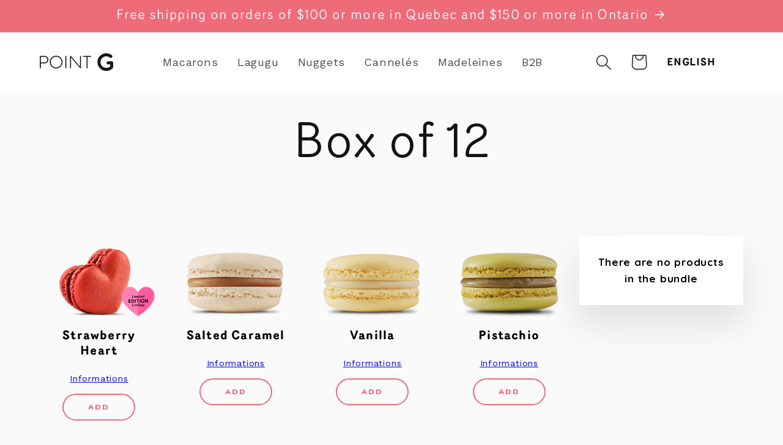

--- FILE ---
content_type: text/html; charset=utf-8
request_url: https://boutiquepointg.com/en/products/box-of-294
body_size: 61537
content:
<!doctype html>
<html class="no-js" lang="en">
  <head>
	<script id="pandectes-rules">   /* PANDECTES-GDPR: DO NOT MODIFY AUTO GENERATED CODE OF THIS SCRIPT */      window.PandectesSettings = {"store":{"id":15398471,"plan":"plus","theme":"Nouveau Site 2024","primaryLocale":"en","adminMode":false,"headless":false,"storefrontRootDomain":"","checkoutRootDomain":"","storefrontAccessToken":""},"tsPublished":1742306024,"declaration":{"showPurpose":false,"showProvider":false,"declIntroText":"We use cookies to optimize website functionality, analyze the performance, and provide personalized experience to you. Some cookies are essential to make the website operate and function correctly. Those cookies cannot be disabled. In this window you can manage your preference of cookies.","showDateGenerated":true},"language":{"unpublished":[],"languageMode":"Multilingual","fallbackLanguage":"en","languageDetection":"locale","languagesSupported":["fr"]},"texts":{"managed":{"headerText":{"en":"We respect your privacy","fr":"Nous respectons votre vie privée"},"consentText":{"en":"This website uses cookies to ensure you get the best experience.","fr":"Ce site utilise des cookies pour vous garantir la meilleure expérience."},"linkText":{"en":"Learn more","fr":"En savoir plus"},"imprintText":{"en":"Imprint","fr":"Légal"},"allowButtonText":{"en":"Accept","fr":"Accepter"},"denyButtonText":{"en":"Decline","fr":"Refuser"},"dismissButtonText":{"en":"Ok","fr":"D'accord"},"leaveSiteButtonText":{"en":"Leave this site","fr":"Quitter ce site"},"preferencesButtonText":{"en":"Preferences","fr":"Préférences"},"cookiePolicyText":{"en":"Cookie policy","fr":"Politique de cookies"},"preferencesPopupTitleText":{"en":"Manage consent preferences","fr":"Gérer les préférences de consentement"},"preferencesPopupIntroText":{"en":"We use cookies to optimize website functionality, analyze the performance, and provide personalized experience to you. Some cookies are essential to make the website operate and function correctly. Those cookies cannot be disabled. In this window you can manage your preference of cookies.","fr":"Nous utilisons des cookies pour optimiser les fonctionnalités du site Web, analyser les performances et vous offrir une expérience personnalisée. Certains cookies sont indispensables au bon fonctionnement et au bon fonctionnement du site. Ces cookies ne peuvent pas être désactivés. Dans cette fenêtre, vous pouvez gérer votre préférence de cookies."},"preferencesPopupSaveButtonText":{"en":"Save preferences","fr":"Enregistrer les préférences"},"preferencesPopupCloseButtonText":{"en":"Close","fr":"Fermer"},"preferencesPopupAcceptAllButtonText":{"en":"Accept all","fr":"Accepter tout"},"preferencesPopupRejectAllButtonText":{"en":"Reject all","fr":"Tout rejeter"},"cookiesDetailsText":{"en":"Cookies details","fr":"Détails des cookies"},"preferencesPopupAlwaysAllowedText":{"en":"Always allowed","fr":"Toujours activé"},"accessSectionParagraphText":{"en":"You have the right to request access to your data at any time.","fr":"Vous avez le droit de pouvoir accéder à vos données à tout moment."},"accessSectionTitleText":{"en":"Data portability","fr":"Portabilité des données"},"accessSectionAccountInfoActionText":{"en":"Personal data","fr":"Données personnelles"},"accessSectionDownloadReportActionText":{"en":"Request export","fr":"Tout télécharger"},"accessSectionGDPRRequestsActionText":{"en":"Data subject requests","fr":"Demandes des personnes concernées"},"accessSectionOrdersRecordsActionText":{"en":"Orders","fr":"Ordres"},"rectificationSectionParagraphText":{"en":"You have the right to request your data to be updated whenever you think it is appropriate.","fr":"Vous avez le droit de demander la mise à jour de vos données chaque fois que vous le jugez approprié."},"rectificationSectionTitleText":{"en":"Data Rectification","fr":"Rectification des données"},"rectificationCommentPlaceholder":{"en":"Describe what you want to be updated","fr":"Décrivez ce que vous souhaitez mettre à jour"},"rectificationCommentValidationError":{"en":"Comment is required","fr":"Un commentaire est requis"},"rectificationSectionEditAccountActionText":{"en":"Request an update","fr":"Demander une mise à jour"},"erasureSectionTitleText":{"en":"Right to be forgotten","fr":"Droit à l'oubli"},"erasureSectionParagraphText":{"en":"You have the right to ask all your data to be erased. After that, you will no longer be able to access your account.","fr":"Vous avez le droit de demander que toutes vos données soient effacées. Après cela, vous ne pourrez plus accéder à votre compte."},"erasureSectionRequestDeletionActionText":{"en":"Request personal data deletion","fr":"Demander la suppression des données personnelles"},"consentDate":{"en":"Consent date","fr":"Date de consentement"},"consentId":{"en":"Consent ID","fr":"ID de consentement"},"consentSectionChangeConsentActionText":{"en":"Change consent preference","fr":"Modifier la préférence de consentement"},"consentSectionConsentedText":{"en":"You consented to the cookies policy of this website on","fr":"Vous avez consenti à la politique de cookies de ce site Web sur"},"consentSectionNoConsentText":{"en":"You have not consented to the cookies policy of this website.","fr":"Vous n'avez pas consenti à la politique de cookies de ce site Web."},"consentSectionTitleText":{"en":"Your cookie consent","fr":"Votre consentement aux cookies"},"consentStatus":{"en":"Consent preference","fr":"Préférence de consentement"},"confirmationFailureMessage":{"en":"Your request was not verified. Please try again and if problem persists, contact store owner for assistance","fr":"Votre demande n'a pas été vérifiée. Veuillez réessayer et si le problème persiste, contactez le propriétaire du magasin pour obtenir de l'aide"},"confirmationFailureTitle":{"en":"A problem occurred","fr":"Un problème est survenu"},"confirmationSuccessMessage":{"en":"We will soon get back to you as to your request.","fr":"Nous reviendrons rapidement vers vous quant à votre demande."},"confirmationSuccessTitle":{"en":"Your request is verified","fr":"Votre demande est vérifiée"},"guestsSupportEmailFailureMessage":{"en":"Your request was not submitted. Please try again and if problem persists, contact store owner for assistance.","fr":"Votre demande n'a pas été soumise. Veuillez réessayer et si le problème persiste, contactez le propriétaire du magasin pour obtenir de l'aide."},"guestsSupportEmailFailureTitle":{"en":"A problem occurred","fr":"Un problème est survenu"},"guestsSupportEmailPlaceholder":{"en":"E-mail address","fr":"Adresse e-mail"},"guestsSupportEmailSuccessMessage":{"en":"If you are registered as a customer of this store, you will soon receive an email with instructions on how to proceed.","fr":"Si vous êtes inscrit en tant que client de ce magasin, vous recevrez bientôt un e-mail avec des instructions sur la marche à suivre."},"guestsSupportEmailSuccessTitle":{"en":"Thank you for your request","fr":"Merci pour votre requête"},"guestsSupportEmailValidationError":{"en":"Email is not valid","fr":"L'email n'est pas valide"},"guestsSupportInfoText":{"en":"Please login with your customer account to further proceed.","fr":"Veuillez vous connecter avec votre compte client pour continuer."},"submitButton":{"en":"Submit","fr":"Soumettre"},"submittingButton":{"en":"Submitting...","fr":"Soumission..."},"cancelButton":{"en":"Cancel","fr":"Annuler"},"declIntroText":{"en":"We use cookies to optimize website functionality, analyze the performance, and provide personalized experience to you. Some cookies are essential to make the website operate and function correctly. Those cookies cannot be disabled. In this window you can manage your preference of cookies.","fr":"Nous utilisons des cookies pour optimiser les fonctionnalités du site Web, analyser les performances et vous offrir une expérience personnalisée. Certains cookies sont indispensables au bon fonctionnement et au bon fonctionnement du site Web. Ces cookies ne peuvent pas être désactivés. Dans cette fenêtre, vous pouvez gérer vos préférences en matière de cookies."},"declName":{"en":"Name","fr":"Nom"},"declPurpose":{"en":"Purpose","fr":"But"},"declType":{"en":"Type","fr":"Type"},"declRetention":{"en":"Retention","fr":"Rétention"},"declProvider":{"en":"Provider","fr":"Fournisseur"},"declFirstParty":{"en":"First-party","fr":"Première partie"},"declThirdParty":{"en":"Third-party","fr":"Tierce partie"},"declSeconds":{"en":"seconds","fr":"secondes"},"declMinutes":{"en":"minutes","fr":"minutes"},"declHours":{"en":"hours","fr":"heures"},"declDays":{"en":"days","fr":"jours"},"declMonths":{"en":"months","fr":"mois"},"declYears":{"en":"years","fr":"années"},"declSession":{"en":"Session","fr":"Session"},"declDomain":{"en":"Domain","fr":"Domaine"},"declPath":{"en":"Path","fr":"Chemin"}},"categories":{"strictlyNecessaryCookiesTitleText":{"en":"Strictly necessary cookies","fr":"Cookies strictement nécessaires"},"strictlyNecessaryCookiesDescriptionText":{"en":"These cookies are essential in order to enable you to move around the website and use its features, such as accessing secure areas of the website. The website cannot function properly without these cookies.","fr":"Ces cookies sont essentiels pour vous permettre de vous déplacer sur le site Web et d'utiliser ses fonctionnalités, telles que l'accès aux zones sécurisées du site Web. Le site Web ne peut pas fonctionner correctement sans ces cookies."},"functionalityCookiesTitleText":{"en":"Functional cookies","fr":"Cookies fonctionnels"},"functionalityCookiesDescriptionText":{"en":"These cookies enable the site to provide enhanced functionality and personalisation. They may be set by us or by third party providers whose services we have added to our pages. If you do not allow these cookies then some or all of these services may not function properly.","fr":"Ces cookies permettent au site de fournir des fonctionnalités et une personnalisation améliorées. Ils peuvent être définis par nous ou par des fournisseurs tiers dont nous avons ajouté les services à nos pages. Si vous n'autorisez pas ces cookies, certains ou tous ces services peuvent ne pas fonctionner correctement."},"performanceCookiesTitleText":{"en":"Performance cookies","fr":"Cookies de performances"},"performanceCookiesDescriptionText":{"en":"These cookies enable us to monitor and improve the performance of our website. For example, they allow us to count visits, identify traffic sources and see which parts of the site are most popular.","fr":"Ces cookies nous permettent de surveiller et d'améliorer les performances de notre site Web. Par exemple, ils nous permettent de compter les visites, d'identifier les sources de trafic et de voir quelles parties du site sont les plus populaires."},"targetingCookiesTitleText":{"en":"Targeting cookies","fr":"Cookies de ciblage"},"targetingCookiesDescriptionText":{"en":"These cookies may be set through our site by our advertising partners. They may be used by those companies to build a profile of your interests and show you relevant adverts on other sites.    They do not store directly personal information, but are based on uniquely identifying your browser and internet device. If you do not allow these cookies, you will experience less targeted advertising.","fr":"Ces cookies peuvent être installés via notre site par nos partenaires publicitaires. Ils peuvent être utilisés par ces sociétés pour établir un profil de vos intérêts et vous montrer des publicités pertinentes sur d'autres sites. Ils ne stockent pas directement d'informations personnelles, mais sont basés sur l'identification unique de votre navigateur et de votre appareil Internet. Si vous n'autorisez pas ces cookies, vous bénéficierez d'une publicité moins ciblée."},"unclassifiedCookiesTitleText":{"en":"Unclassified cookies","fr":"Cookies non classés"},"unclassifiedCookiesDescriptionText":{"en":"Unclassified cookies are cookies that we are in the process of classifying, together with the providers of individual cookies.","fr":"Les cookies non classés sont des cookies que nous sommes en train de classer avec les fournisseurs de cookies individuels."}},"auto":{}},"library":{"previewMode":false,"fadeInTimeout":0,"defaultBlocked":7,"showLink":true,"showImprintLink":false,"showGoogleLink":false,"enabled":true,"cookie":{"expiryDays":365,"secure":true,"domain":""},"dismissOnScroll":false,"dismissOnWindowClick":false,"dismissOnTimeout":false,"palette":{"popup":{"background":"#FFF7F5","backgroundForCalculations":{"a":1,"b":245,"g":247,"r":255},"text":"#121212"},"button":{"background":"#EE6B79","backgroundForCalculations":{"a":1,"b":121,"g":107,"r":238},"text":"#FFFFFF","textForCalculation":{"a":1,"b":255,"g":255,"r":255},"border":"transparent"}},"content":{"href":"https://boutiquepointg.com/pages/privacy-policy","imprintHref":"/","close":"&#10005;","target":"","logo":""},"window":"<div role=\"dialog\" aria-live=\"polite\" aria-label=\"cookieconsent\" aria-describedby=\"cookieconsent:desc\" id=\"pandectes-banner\" class=\"cc-window-wrapper cc-bottom-right-wrapper\"><div class=\"pd-cookie-banner-window cc-window {{classes}}\"><!--googleoff: all-->{{children}}<!--googleon: all--></div></div>","compliance":{"custom":"<div class=\"cc-compliance cc-highlight\">{{preferences}}{{allow}}</div>"},"type":"custom","layouts":{"basic":"{{header}}{{messagelink}}{{compliance}}"},"position":"bottom-right","theme":"classic","revokable":true,"animateRevokable":true,"revokableReset":false,"revokableLogoUrl":"","revokablePlacement":"bottom-left","revokableMarginHorizontal":15,"revokableMarginVertical":15,"static":false,"autoAttach":true,"hasTransition":true,"blacklistPage":[""],"elements":{"close":"<button aria-label=\"dismiss cookie message\" type=\"button\" tabindex=\"0\" class=\"cc-close\">{{close}}</button>","dismiss":"<button aria-label=\"dismiss cookie message\" type=\"button\" tabindex=\"0\" class=\"cc-btn cc-btn-decision cc-dismiss\">{{dismiss}}</button>","allow":"<button aria-label=\"allow cookies\" type=\"button\" tabindex=\"0\" class=\"cc-btn cc-btn-decision cc-allow\">{{allow}}</button>","deny":"<button aria-label=\"deny cookies\" type=\"button\" tabindex=\"0\" class=\"cc-btn cc-btn-decision cc-deny\">{{deny}}</button>","preferences":"<button aria-label=\"settings cookies\" tabindex=\"0\" type=\"button\" class=\"cc-btn cc-settings\" onclick=\"Pandectes.fn.openPreferences()\">{{preferences}}</button>"}},"geolocation":{"brOnly":false,"caOnly":false,"chOnly":false,"euOnly":false,"jpOnly":false,"thOnly":false,"canadaOnly":false,"globalVisibility":true},"dsr":{"guestsSupport":false,"accessSectionDownloadReportAuto":false},"banner":{"resetTs":1704742667,"extraCss":"        .cc-banner-logo {max-width: 24em!important;}    @media(min-width: 768px) {.cc-window.cc-floating{max-width: 24em!important;width: 24em!important;}}    .cc-message, .pd-cookie-banner-window .cc-header, .cc-logo {text-align: left}    .cc-window-wrapper{z-index: 2147483647;}    .cc-window{z-index: 2147483647;font-family: inherit;}    .pd-cookie-banner-window .cc-header{font-family: inherit;}    .pd-cp-ui{font-family: inherit; background-color: #FFF7F5;color:#121212;}    button.pd-cp-btn, a.pd-cp-btn{background-color:#EE6B79;color:#FFFFFF!important;}    input + .pd-cp-preferences-slider{background-color: rgba(18, 18, 18, 0.3)}    .pd-cp-scrolling-section::-webkit-scrollbar{background-color: rgba(18, 18, 18, 0.3)}    input:checked + .pd-cp-preferences-slider{background-color: rgba(18, 18, 18, 1)}    .pd-cp-scrolling-section::-webkit-scrollbar-thumb {background-color: rgba(18, 18, 18, 1)}    .pd-cp-ui-close{color:#121212;}    .pd-cp-preferences-slider:before{background-color: #FFF7F5}    .pd-cp-title:before {border-color: #121212!important}    .pd-cp-preferences-slider{background-color:#121212}    .pd-cp-toggle{color:#121212!important}    @media(max-width:699px) {.pd-cp-ui-close-top svg {fill: #121212}}    .pd-cp-toggle:hover,.pd-cp-toggle:visited,.pd-cp-toggle:active{color:#121212!important}    .pd-cookie-banner-window {box-shadow: 0 0 18px rgb(0 0 0 / 20%);}  ","customJavascript":{},"showPoweredBy":false,"logoHeight":40,"revokableTrigger":false,"hybridStrict":false,"cookiesBlockedByDefault":"7","isActive":true,"implicitSavePreferences":true,"cookieIcon":false,"blockBots":false,"showCookiesDetails":true,"hasTransition":true,"blockingPage":false,"showOnlyLandingPage":false,"leaveSiteUrl":"https://www.google.com","linkRespectStoreLang":false},"cookies":{"0":[{"name":"keep_alive","type":"http","domain":"boutiquepointg.com","path":"/","provider":"Shopify","firstParty":true,"retention":"30 minute(s)","expires":30,"unit":"declMinutes","purpose":{"en":"Used in connection with buyer localization.","fr":"Utilisé en relation avec la localisation de l'acheteur."}},{"name":"secure_customer_sig","type":"http","domain":"boutiquepointg.com","path":"/","provider":"Shopify","firstParty":true,"retention":"1 year(s)","expires":1,"unit":"declYears","purpose":{"en":"Used in connection with customer login.","fr":"Utilisé en relation avec la connexion client."}},{"name":"localization","type":"http","domain":"boutiquepointg.com","path":"/","provider":"Shopify","firstParty":true,"retention":"1 year(s)","expires":1,"unit":"declYears","purpose":{"en":"Shopify store localization","fr":"Localisation de boutique Shopify"}},{"name":"cart_currency","type":"http","domain":"boutiquepointg.com","path":"/","provider":"Shopify","firstParty":true,"retention":"2 ","expires":2,"unit":"declSession","purpose":{"en":"The cookie is necessary for the secure checkout and payment function on the website. This function is provided by shopify.com.","fr":"Le cookie est nécessaire pour la fonction de paiement et de paiement sécurisé sur le site Web. Cette fonction est fournie par shopify.com."}},{"name":"_cmp_a","type":"http","domain":".boutiquepointg.com","path":"/","provider":"Shopify","firstParty":true,"retention":"1 day(s)","expires":1,"unit":"declDays","purpose":{"en":"Used for managing customer privacy settings.","fr":"Utilisé pour gérer les paramètres de confidentialité des clients."}},{"name":"shopify_pay_redirect","type":"http","domain":"boutiquepointg.com","path":"/","provider":"Shopify","firstParty":true,"retention":"1 hour(s)","expires":1,"unit":"declHours","purpose":{"en":"The cookie is necessary for the secure checkout and payment function on the website. This function is provided by shopify.com.","fr":"Le cookie est nécessaire pour la fonction de paiement et de paiement sécurisé sur le site Web. Cette fonction est fournie par shopify.com."}},{"name":"cart","type":"http","domain":"boutiquepointg.com","path":"/","provider":"Shopify","firstParty":true,"retention":"2 ","expires":2,"unit":"declSession","purpose":{"en":"Necessary for the shopping cart functionality on the website.","fr":"Nécessaire pour la fonctionnalité de panier d'achat sur le site Web."}},{"name":"cart_ts","type":"http","domain":"boutiquepointg.com","path":"/","provider":"Shopify","firstParty":true,"retention":"2 ","expires":2,"unit":"declSession","purpose":{"en":"Used in connection with checkout.","fr":"Utilisé en relation avec le paiement."}},{"name":"cart_sig","type":"http","domain":"boutiquepointg.com","path":"/","provider":"Shopify","firstParty":true,"retention":"2 ","expires":2,"unit":"declSession","purpose":{"en":"Shopify analytics.","fr":"Analyses Shopify."}},{"name":"_secure_session_id","type":"http","domain":"boutiquepointg.com","path":"/","provider":"Shopify","firstParty":true,"retention":"1 month(s)","expires":1,"unit":"declMonths","purpose":{"en":"Used in connection with navigation through a storefront."}},{"name":"_tracking_consent","type":"http","domain":".boutiquepointg.com","path":"/","provider":"Shopify","firstParty":true,"retention":"1 year(s)","expires":1,"unit":"declYears","purpose":{"en":"Tracking preferences.","fr":"Préférences de suivi."}}],"1":[{"name":"wpm-domain-test","type":"http","domain":"com","path":"/","provider":"Shopify","firstParty":false,"retention":"Session","expires":1,"unit":"declSeconds","purpose":{"en":"Used to test the storage of parameters about products added to the cart or payment currency","fr":"Utilisé pour tester Web Pixel Manager de Shopify avec le domaine pour s&#39;assurer que tout fonctionne correctement."}},{"name":"fsb_previous_pathname","type":"http","domain":"boutiquepointg.com","path":"/","provider":"Hextom","firstParty":true,"retention":"Session","expires":-54,"unit":"declYears","purpose":{"en":"Used by Hextom apps","fr":"Utilisé par les applications Hextom"}},{"name":"wpm-domain-test","type":"http","domain":"boutiquepointg.com","path":"/","provider":"Shopify","firstParty":true,"retention":"Session","expires":1,"unit":"declSeconds","purpose":{"en":"Used to test the storage of parameters about products added to the cart or payment currency","fr":"Utilisé pour tester Web Pixel Manager de Shopify avec le domaine pour s&#39;assurer que tout fonctionne correctement."}}],"2":[{"name":"_shopify_y","type":"http","domain":".boutiquepointg.com","path":"/","provider":"Shopify","firstParty":true,"retention":"1 year(s)","expires":1,"unit":"declYears","purpose":{"en":"Shopify analytics.","fr":"Analyses Shopify."}},{"name":"_shopify_s","type":"http","domain":".boutiquepointg.com","path":"/","provider":"Shopify","firstParty":true,"retention":"30 minute(s)","expires":30,"unit":"declMinutes","purpose":{"en":"Shopify analytics.","fr":"Analyses Shopify."}},{"name":"_orig_referrer","type":"http","domain":".boutiquepointg.com","path":"/","provider":"Shopify","firstParty":true,"retention":"2 ","expires":2,"unit":"declSession","purpose":{"en":"Tracks landing pages.","fr":"Suit les pages de destination."}},{"name":"_landing_page","type":"http","domain":".boutiquepointg.com","path":"/","provider":"Shopify","firstParty":true,"retention":"2 ","expires":2,"unit":"declSession","purpose":{"en":"Tracks landing pages.","fr":"Suit les pages de destination."}},{"name":"_shopify_sa_p","type":"http","domain":".boutiquepointg.com","path":"/","provider":"Shopify","firstParty":true,"retention":"30 minute(s)","expires":30,"unit":"declMinutes","purpose":{"en":"Shopify analytics relating to marketing & referrals.","fr":"Analyses Shopify relatives au marketing et aux références."}},{"name":"_gid","type":"http","domain":".boutiquepointg.com","path":"/","provider":"Google","firstParty":true,"retention":"1 day(s)","expires":1,"unit":"declDays","purpose":{"en":"Cookie is placed by Google Analytics to count and track pageviews.","fr":"Le cookie est placé par Google Analytics pour compter et suivre les pages vues."}},{"name":"_shopify_sa_t","type":"http","domain":".boutiquepointg.com","path":"/","provider":"Shopify","firstParty":true,"retention":"30 minute(s)","expires":30,"unit":"declMinutes","purpose":{"en":"Shopify analytics relating to marketing & referrals.","fr":"Analyses Shopify relatives au marketing et aux références."}},{"name":"_ga","type":"http","domain":".boutiquepointg.com","path":"/","provider":"Google","firstParty":true,"retention":"1 year(s)","expires":1,"unit":"declYears","purpose":{"en":"Cookie is set by Google Analytics with unknown functionality","fr":"Le cookie est défini par Google Analytics avec une fonctionnalité inconnue"}},{"name":"_gat","type":"http","domain":".boutiquepointg.com","path":"/","provider":"Google","firstParty":true,"retention":"1 minute(s)","expires":1,"unit":"declMinutes","purpose":{"en":"Cookie is placed by Google Analytics to filter requests from bots.","fr":"Le cookie est placé par Google Analytics pour filtrer les requêtes des bots."}},{"name":"_shopify_s","type":"http","domain":"com","path":"/","provider":"Shopify","firstParty":false,"retention":"Session","expires":1,"unit":"declSeconds","purpose":{"en":"Shopify analytics.","fr":"Analyses Shopify."}},{"name":"qab_previous_pathname","type":"http","domain":"boutiquepointg.com","path":"/","provider":"Hextom","firstParty":true,"retention":"Session","expires":-54,"unit":"declYears","purpose":{"en":"Used by Hextom for statistical data.","fr":"Utilisé par Hextom pour les données statistiques."}},{"name":"_gat_gtag_UA_54489566_1","type":"http","domain":".boutiquepointg.com","path":"/","provider":"Google","firstParty":true,"retention":"1 minute(s)","expires":1,"unit":"declMinutes","purpose":{"en":""}},{"name":"_ga_61GWSPLKZ0","type":"http","domain":".boutiquepointg.com","path":"/","provider":"Google","firstParty":true,"retention":"1 year(s)","expires":1,"unit":"declYears","purpose":{"en":""}},{"name":"_shopify_sa_t","type":"http","domain":"boutiquepointg.com","path":"/","provider":"Shopify","firstParty":true,"retention":"30 minute(s)","expires":30,"unit":"declMinutes","purpose":{"en":"Shopify analytics relating to marketing & referrals.","fr":"Analyses Shopify relatives au marketing et aux références."}},{"name":"_shopify_sa_p","type":"http","domain":"boutiquepointg.com","path":"/","provider":"Shopify","firstParty":true,"retention":"30 minute(s)","expires":30,"unit":"declMinutes","purpose":{"en":"Shopify analytics relating to marketing & referrals.","fr":"Analyses Shopify relatives au marketing et aux références."}}],"4":[{"name":"_gcl_au","type":"http","domain":".boutiquepointg.com","path":"/","provider":"Google","firstParty":true,"retention":"3 month(s)","expires":3,"unit":"declMonths","purpose":{"en":"Cookie is placed by Google Tag Manager to track conversions.","fr":"Le cookie est placé par Google Tag Manager pour suivre les conversions."}},{"name":"test_cookie","type":"http","domain":".doubleclick.net","path":"/","provider":"Google","firstParty":false,"retention":"15 minute(s)","expires":15,"unit":"declMinutes","purpose":{"en":"To measure the visitors’ actions after they click through from an advert. Expires after each visit.","fr":"Pour mesurer les actions des visiteurs après avoir cliqué sur une publicité. Expire après chaque visite."}},{"name":"__kla_id","type":"http","domain":"boutiquepointg.com","path":"/","provider":"Klaviyo","firstParty":true,"retention":"1 year(s)","expires":1,"unit":"declYears","purpose":{"en":"Tracks when someone clicks through a Klaviyo email to your website.","fr":"Suit quand quelqu'un clique sur un e-mail Klaviyo vers votre site Web."}},{"name":"_fbp","type":"http","domain":".boutiquepointg.com","path":"/","provider":"Facebook","firstParty":true,"retention":"3 month(s)","expires":3,"unit":"declMonths","purpose":{"en":"Cookie is placed by Facebook to track visits across websites.","fr":"Le cookie est placé par Facebook pour suivre les visites sur les sites Web."}},{"name":"IDE","type":"http","domain":".doubleclick.net","path":"/","provider":"Google","firstParty":false,"retention":"1 year(s)","expires":1,"unit":"declYears","purpose":{"en":"To measure the visitors’ actions after they click through from an advert. Expires after 1 year.","fr":"Pour mesurer les actions des visiteurs après avoir cliqué sur une publicité. Expire après 1 an."}}],"8":[{"name":"cookiecookie","type":"http","domain":"boutiquepointg.com","path":"/","provider":"Unknown","firstParty":true,"retention":"Session","expires":1,"unit":"declSeconds","purpose":{"en":""}},{"name":"csrftoken","type":"http","domain":".instagram.com","path":"/","provider":"Unknown","firstParty":false,"retention":"1 year(s)","expires":1,"unit":"declYears","purpose":{"en":""}},{"name":"_shopify_essential","type":"http","domain":"boutiquepointg.com","path":"/","provider":"Unknown","firstParty":true,"retention":"1 year(s)","expires":1,"unit":"declYears","purpose":{"en":"","fr":"Utilisé sur la page des comptes."}}]},"blocker":{"isActive":false,"googleConsentMode":{"id":"","analyticsId":"","isActive":false,"adStorageCategory":4,"analyticsStorageCategory":2,"personalizationStorageCategory":1,"functionalityStorageCategory":1,"customEvent":true,"securityStorageCategory":0,"redactData":true,"urlPassthrough":false,"dataLayerProperty":"dataLayer"},"facebookPixel":{"id":"","isActive":false,"ldu":false},"microsoft":{},"rakuten":{"isActive":false,"cmp":false,"ccpa":false},"gpcIsActive":false,"defaultBlocked":7,"patterns":{"whiteList":[],"blackList":{"1":[],"2":[],"4":[],"8":[]},"iframesWhiteList":[],"iframesBlackList":{"1":[],"2":[],"4":[],"8":[]},"beaconsWhiteList":[],"beaconsBlackList":{"1":[],"2":[],"4":[],"8":[]}}}}      !function(){"use strict";window.PandectesRules=window.PandectesRules||{},window.PandectesRules.manualBlacklist={1:[],2:[],4:[]},window.PandectesRules.blacklistedIFrames={1:[],2:[],4:[]},window.PandectesRules.blacklistedCss={1:[],2:[],4:[]},window.PandectesRules.blacklistedBeacons={1:[],2:[],4:[]};var e="javascript/blocked";function t(e){return new RegExp(e.replace(/[/\\.+?$()]/g,"\\$&").replace("*","(.*)"))}var n=function(e){var t=arguments.length>1&&void 0!==arguments[1]?arguments[1]:"log";new URLSearchParams(window.location.search).get("log")&&console[t]("PandectesRules: ".concat(e))};function a(e){var t=document.createElement("script");t.async=!0,t.src=e,document.head.appendChild(t)}function r(e,t){var n=Object.keys(e);if(Object.getOwnPropertySymbols){var a=Object.getOwnPropertySymbols(e);t&&(a=a.filter((function(t){return Object.getOwnPropertyDescriptor(e,t).enumerable}))),n.push.apply(n,a)}return n}function o(e){for(var t=1;t<arguments.length;t++){var n=null!=arguments[t]?arguments[t]:{};t%2?r(Object(n),!0).forEach((function(t){s(e,t,n[t])})):Object.getOwnPropertyDescriptors?Object.defineProperties(e,Object.getOwnPropertyDescriptors(n)):r(Object(n)).forEach((function(t){Object.defineProperty(e,t,Object.getOwnPropertyDescriptor(n,t))}))}return e}function i(e){var t=function(e,t){if("object"!=typeof e||!e)return e;var n=e[Symbol.toPrimitive];if(void 0!==n){var a=n.call(e,t||"default");if("object"!=typeof a)return a;throw new TypeError("@@toPrimitive must return a primitive value.")}return("string"===t?String:Number)(e)}(e,"string");return"symbol"==typeof t?t:t+""}function s(e,t,n){return(t=i(t))in e?Object.defineProperty(e,t,{value:n,enumerable:!0,configurable:!0,writable:!0}):e[t]=n,e}function c(e,t){return function(e){if(Array.isArray(e))return e}(e)||function(e,t){var n=null==e?null:"undefined"!=typeof Symbol&&e[Symbol.iterator]||e["@@iterator"];if(null!=n){var a,r,o,i,s=[],c=!0,l=!1;try{if(o=(n=n.call(e)).next,0===t){if(Object(n)!==n)return;c=!1}else for(;!(c=(a=o.call(n)).done)&&(s.push(a.value),s.length!==t);c=!0);}catch(e){l=!0,r=e}finally{try{if(!c&&null!=n.return&&(i=n.return(),Object(i)!==i))return}finally{if(l)throw r}}return s}}(e,t)||d(e,t)||function(){throw new TypeError("Invalid attempt to destructure non-iterable instance.\nIn order to be iterable, non-array objects must have a [Symbol.iterator]() method.")}()}function l(e){return function(e){if(Array.isArray(e))return u(e)}(e)||function(e){if("undefined"!=typeof Symbol&&null!=e[Symbol.iterator]||null!=e["@@iterator"])return Array.from(e)}(e)||d(e)||function(){throw new TypeError("Invalid attempt to spread non-iterable instance.\nIn order to be iterable, non-array objects must have a [Symbol.iterator]() method.")}()}function d(e,t){if(e){if("string"==typeof e)return u(e,t);var n=Object.prototype.toString.call(e).slice(8,-1);return"Object"===n&&e.constructor&&(n=e.constructor.name),"Map"===n||"Set"===n?Array.from(e):"Arguments"===n||/^(?:Ui|I)nt(?:8|16|32)(?:Clamped)?Array$/.test(n)?u(e,t):void 0}}function u(e,t){(null==t||t>e.length)&&(t=e.length);for(var n=0,a=new Array(t);n<t;n++)a[n]=e[n];return a}var f=window.PandectesRulesSettings||window.PandectesSettings,g=!(void 0===window.dataLayer||!Array.isArray(window.dataLayer)||!window.dataLayer.some((function(e){return"pandectes_full_scan"===e.event}))),p=function(){var e,t=arguments.length>0&&void 0!==arguments[0]?arguments[0]:"_pandectes_gdpr",n=("; "+document.cookie).split("; "+t+"=");if(n.length<2)e={};else{var a=n.pop().split(";");e=window.atob(a.shift())}var r=function(e){try{return JSON.parse(e)}catch(e){return!1}}(e);return!1!==r?r:e}(),y=f.banner.isActive,h=f.blocker,w=h.defaultBlocked,v=h.patterns,m=p&&null!==p.preferences&&void 0!==p.preferences?p.preferences:null,b=g?0:y?null===m?w:m:0,_={1:!(1&b),2:!(2&b),4:!(4&b)},k=v.blackList,S=v.whiteList,L=v.iframesBlackList,C=v.iframesWhiteList,A=v.beaconsBlackList,P=v.beaconsWhiteList,O={blackList:[],whiteList:[],iframesBlackList:{1:[],2:[],4:[],8:[]},iframesWhiteList:[],beaconsBlackList:{1:[],2:[],4:[],8:[]},beaconsWhiteList:[]};[1,2,4].map((function(e){var n;_[e]||((n=O.blackList).push.apply(n,l(k[e].length?k[e].map(t):[])),O.iframesBlackList[e]=L[e].length?L[e].map(t):[],O.beaconsBlackList[e]=A[e].length?A[e].map(t):[])})),O.whiteList=S.length?S.map(t):[],O.iframesWhiteList=C.length?C.map(t):[],O.beaconsWhiteList=P.length?P.map(t):[];var E={scripts:[],iframes:{1:[],2:[],4:[]},beacons:{1:[],2:[],4:[]},css:{1:[],2:[],4:[]}},I=function(t,n){return t&&(!n||n!==e)&&(!O.blackList||O.blackList.some((function(e){return e.test(t)})))&&(!O.whiteList||O.whiteList.every((function(e){return!e.test(t)})))},j=function(e,t){var n=O.iframesBlackList[t],a=O.iframesWhiteList;return e&&(!n||n.some((function(t){return t.test(e)})))&&(!a||a.every((function(t){return!t.test(e)})))},B=function(e,t){var n=O.beaconsBlackList[t],a=O.beaconsWhiteList;return e&&(!n||n.some((function(t){return t.test(e)})))&&(!a||a.every((function(t){return!t.test(e)})))},T=new MutationObserver((function(e){for(var t=0;t<e.length;t++)for(var n=e[t].addedNodes,a=0;a<n.length;a++){var r=n[a],o=r.dataset&&r.dataset.cookiecategory;if(1===r.nodeType&&"LINK"===r.tagName){var i=r.dataset&&r.dataset.href;if(i&&o)switch(o){case"functionality":case"C0001":E.css[1].push(i);break;case"performance":case"C0002":E.css[2].push(i);break;case"targeting":case"C0003":E.css[4].push(i)}}}})),R=new MutationObserver((function(t){for(var a=0;a<t.length;a++)for(var r=t[a].addedNodes,o=function(){var t=r[i],a=t.src||t.dataset&&t.dataset.src,o=t.dataset&&t.dataset.cookiecategory;if(1===t.nodeType&&"IFRAME"===t.tagName){if(a){var s=!1;j(a,1)||"functionality"===o||"C0001"===o?(s=!0,E.iframes[1].push(a)):j(a,2)||"performance"===o||"C0002"===o?(s=!0,E.iframes[2].push(a)):(j(a,4)||"targeting"===o||"C0003"===o)&&(s=!0,E.iframes[4].push(a)),s&&(t.removeAttribute("src"),t.setAttribute("data-src",a))}}else if(1===t.nodeType&&"IMG"===t.tagName){if(a){var c=!1;B(a,1)?(c=!0,E.beacons[1].push(a)):B(a,2)?(c=!0,E.beacons[2].push(a)):B(a,4)&&(c=!0,E.beacons[4].push(a)),c&&(t.removeAttribute("src"),t.setAttribute("data-src",a))}}else if(1===t.nodeType&&"SCRIPT"===t.tagName){var l=t.type,d=!1;if(I(a,l)?(n("rule blocked: ".concat(a)),d=!0):a&&o?n("manually blocked @ ".concat(o,": ").concat(a)):o&&n("manually blocked @ ".concat(o,": inline code")),d){E.scripts.push([t,l]),t.type=e;t.addEventListener("beforescriptexecute",(function n(a){t.getAttribute("type")===e&&a.preventDefault(),t.removeEventListener("beforescriptexecute",n)})),t.parentElement&&t.parentElement.removeChild(t)}}},i=0;i<r.length;i++)o()})),D=document.createElement,z={src:Object.getOwnPropertyDescriptor(HTMLScriptElement.prototype,"src"),type:Object.getOwnPropertyDescriptor(HTMLScriptElement.prototype,"type")};window.PandectesRules.unblockCss=function(e){var t=E.css[e]||[];t.length&&n("Unblocking CSS for ".concat(e)),t.forEach((function(e){var t=document.querySelector('link[data-href^="'.concat(e,'"]'));t.removeAttribute("data-href"),t.href=e})),E.css[e]=[]},window.PandectesRules.unblockIFrames=function(e){var t=E.iframes[e]||[];t.length&&n("Unblocking IFrames for ".concat(e)),O.iframesBlackList[e]=[],t.forEach((function(e){var t=document.querySelector('iframe[data-src^="'.concat(e,'"]'));t.removeAttribute("data-src"),t.src=e})),E.iframes[e]=[]},window.PandectesRules.unblockBeacons=function(e){var t=E.beacons[e]||[];t.length&&n("Unblocking Beacons for ".concat(e)),O.beaconsBlackList[e]=[],t.forEach((function(e){var t=document.querySelector('img[data-src^="'.concat(e,'"]'));t.removeAttribute("data-src"),t.src=e})),E.beacons[e]=[]},window.PandectesRules.unblockInlineScripts=function(e){var t=1===e?"functionality":2===e?"performance":"targeting",a=document.querySelectorAll('script[type="javascript/blocked"][data-cookiecategory="'.concat(t,'"]'));n("unblockInlineScripts: ".concat(a.length," in ").concat(t)),a.forEach((function(e){var t=document.createElement("script");t.type="text/javascript",e.hasAttribute("src")?t.src=e.getAttribute("src"):t.textContent=e.textContent,document.head.appendChild(t),e.parentNode.removeChild(e)}))},window.PandectesRules.unblockInlineCss=function(e){var t=1===e?"functionality":2===e?"performance":"targeting",a=document.querySelectorAll('link[data-cookiecategory="'.concat(t,'"]'));n("unblockInlineCss: ".concat(a.length," in ").concat(t)),a.forEach((function(e){e.href=e.getAttribute("data-href")}))},window.PandectesRules.unblock=function(e){e.length<1?(O.blackList=[],O.whiteList=[],O.iframesBlackList=[],O.iframesWhiteList=[]):(O.blackList&&(O.blackList=O.blackList.filter((function(t){return e.every((function(e){return"string"==typeof e?!t.test(e):e instanceof RegExp?t.toString()!==e.toString():void 0}))}))),O.whiteList&&(O.whiteList=[].concat(l(O.whiteList),l(e.map((function(e){if("string"==typeof e){var n=".*"+t(e)+".*";if(O.whiteList.every((function(e){return e.toString()!==n.toString()})))return new RegExp(n)}else if(e instanceof RegExp&&O.whiteList.every((function(t){return t.toString()!==e.toString()})))return e;return null})).filter(Boolean)))));var a=0;l(E.scripts).forEach((function(e,t){var n=c(e,2),r=n[0],o=n[1];if(function(e){var t=e.getAttribute("src");return O.blackList&&O.blackList.every((function(e){return!e.test(t)}))||O.whiteList&&O.whiteList.some((function(e){return e.test(t)}))}(r)){for(var i=document.createElement("script"),s=0;s<r.attributes.length;s++){var l=r.attributes[s];"src"!==l.name&&"type"!==l.name&&i.setAttribute(l.name,r.attributes[s].value)}i.setAttribute("src",r.src),i.setAttribute("type",o||"application/javascript"),document.head.appendChild(i),E.scripts.splice(t-a,1),a++}})),0==O.blackList.length&&0===O.iframesBlackList[1].length&&0===O.iframesBlackList[2].length&&0===O.iframesBlackList[4].length&&0===O.beaconsBlackList[1].length&&0===O.beaconsBlackList[2].length&&0===O.beaconsBlackList[4].length&&(n("Disconnecting observers"),R.disconnect(),T.disconnect())};var x=f.store,M=x.adminMode,N=x.headless,U=x.storefrontRootDomain,q=x.checkoutRootDomain,F=x.storefrontAccessToken,W=f.banner.isActive,H=f.blocker.defaultBlocked;W&&function(e){if(window.Shopify&&window.Shopify.customerPrivacy)e();else{var t=null;window.Shopify&&window.Shopify.loadFeatures&&window.Shopify.trackingConsent?e():t=setInterval((function(){window.Shopify&&window.Shopify.loadFeatures&&(clearInterval(t),window.Shopify.loadFeatures([{name:"consent-tracking-api",version:"0.1"}],(function(t){t?n("Shopify.customerPrivacy API - failed to load"):(n("shouldShowBanner() -> ".concat(window.Shopify.trackingConsent.shouldShowBanner()," | saleOfDataRegion() -> ").concat(window.Shopify.trackingConsent.saleOfDataRegion())),e())})))}),10)}}((function(){!function(){var e=window.Shopify.trackingConsent;if(!1!==e.shouldShowBanner()||null!==m||7!==H)try{var t=M&&!(window.Shopify&&window.Shopify.AdminBarInjector),a={preferences:!(1&b)||g||t,analytics:!(2&b)||g||t,marketing:!(4&b)||g||t};N&&(a.headlessStorefront=!0,a.storefrontRootDomain=null!=U&&U.length?U:window.location.hostname,a.checkoutRootDomain=null!=q&&q.length?q:"checkout.".concat(window.location.hostname),a.storefrontAccessToken=null!=F&&F.length?F:""),e.firstPartyMarketingAllowed()===a.marketing&&e.analyticsProcessingAllowed()===a.analytics&&e.preferencesProcessingAllowed()===a.preferences||e.setTrackingConsent(a,(function(e){e&&e.error?n("Shopify.customerPrivacy API - failed to setTrackingConsent"):n("setTrackingConsent(".concat(JSON.stringify(a),")"))}))}catch(e){n("Shopify.customerPrivacy API - exception")}}(),function(){if(N){var e=window.Shopify.trackingConsent,t=e.currentVisitorConsent();if(navigator.globalPrivacyControl&&""===t.sale_of_data){var a={sale_of_data:!1,headlessStorefront:!0};a.storefrontRootDomain=null!=U&&U.length?U:window.location.hostname,a.checkoutRootDomain=null!=q&&q.length?q:"checkout.".concat(window.location.hostname),a.storefrontAccessToken=null!=F&&F.length?F:"",e.setTrackingConsent(a,(function(e){e&&e.error?n("Shopify.customerPrivacy API - failed to setTrackingConsent({".concat(JSON.stringify(a),")")):n("setTrackingConsent(".concat(JSON.stringify(a),")"))}))}}}()}));var G=["AT","BE","BG","HR","CY","CZ","DK","EE","FI","FR","DE","GR","HU","IE","IT","LV","LT","LU","MT","NL","PL","PT","RO","SK","SI","ES","SE","GB","LI","NO","IS"],J="[Pandectes :: Google Consent Mode debug]:";function V(){var e=arguments.length<=0?void 0:arguments[0],t=arguments.length<=1?void 0:arguments[1],n=arguments.length<=2?void 0:arguments[2];if("consent"!==e)return"config"===e?"config":void 0;var a=n.ad_storage,r=n.ad_user_data,o=n.ad_personalization,i=n.functionality_storage,s=n.analytics_storage,c=n.personalization_storage,l={Command:e,Mode:t,ad_storage:a,ad_user_data:r,ad_personalization:o,functionality_storage:i,analytics_storage:s,personalization_storage:c,security_storage:n.security_storage};return console.table(l),"default"===t&&("denied"===a&&"denied"===r&&"denied"===o&&"denied"===i&&"denied"===s&&"denied"===c||console.warn("".concat(J,' all types in a "default" command should be set to "denied" except for security_storage that should be set to "granted"'))),t}var K=!1,Z=!1;function $(e){e&&("default"===e?(K=!0,Z&&console.warn("".concat(J,' "default" command was sent but there was already an "update" command before it.'))):"update"===e?(Z=!0,K||console.warn("".concat(J,' "update" command was sent but there was no "default" command before it.'))):"config"===e&&(K||console.warn("".concat(J,' a tag read consent state before a "default" command was sent.'))))}var Y=f.banner,Q=Y.isActive,X=Y.hybridStrict,ee=f.geolocation,te=ee.caOnly,ne=void 0!==te&&te,ae=ee.euOnly,re=void 0!==ae&&ae,oe=ee.brOnly,ie=void 0!==oe&&oe,se=ee.jpOnly,ce=void 0!==se&&se,le=ee.thOnly,de=void 0!==le&&le,ue=ee.chOnly,fe=void 0!==ue&&ue,ge=ee.zaOnly,pe=void 0!==ge&&ge,ye=ee.canadaOnly,he=void 0!==ye&&ye,we=ee.globalVisibility,ve=void 0===we||we,me=f.blocker,be=me.defaultBlocked,_e=void 0===be?7:be,ke=me.googleConsentMode,Se=ke.isActive,Le=ke.customEvent,Ce=ke.id,Ae=void 0===Ce?"":Ce,Pe=ke.analyticsId,Oe=void 0===Pe?"":Pe,Ee=ke.adwordsId,Ie=void 0===Ee?"":Ee,je=ke.redactData,Be=ke.urlPassthrough,Te=ke.adStorageCategory,Re=ke.analyticsStorageCategory,De=ke.functionalityStorageCategory,ze=ke.personalizationStorageCategory,xe=ke.securityStorageCategory,Me=ke.dataLayerProperty,Ne=void 0===Me?"dataLayer":Me,Ue=ke.waitForUpdate,qe=void 0===Ue?0:Ue,Fe=ke.useNativeChannel,We=void 0!==Fe&&Fe,He=ke.debugMode,Ge=void 0!==He&&He;function Je(){window[Ne].push(arguments)}window[Ne]=window[Ne]||[];var Ve,Ke,Ze,$e={hasInitialized:!1,useNativeChannel:!1,ads_data_redaction:!1,url_passthrough:!1,data_layer_property:"dataLayer",storage:{ad_storage:"granted",ad_user_data:"granted",ad_personalization:"granted",analytics_storage:"granted",functionality_storage:"granted",personalization_storage:"granted",security_storage:"granted"}};if(Q&&Se){Ge&&(Ve=Ne||"dataLayer",window[Ve].forEach((function(e){$(V.apply(void 0,l(e)))})),window[Ve].push=function(){for(var e=arguments.length,t=new Array(e),n=0;n<e;n++)t[n]=arguments[n];return $(V.apply(void 0,l(t[0]))),Array.prototype.push.apply(this,t)});var Ye=_e&Te?"denied":"granted",Qe=_e&Re?"denied":"granted",Xe=_e&De?"denied":"granted",et=_e&ze?"denied":"granted",tt=_e&xe?"denied":"granted";$e.hasInitialized=!0,$e.useNativeChannel=We,$e.url_passthrough=Be,$e.ads_data_redaction="denied"===Ye&&je,$e.storage.ad_storage=Ye,$e.storage.ad_user_data=Ye,$e.storage.ad_personalization=Ye,$e.storage.analytics_storage=Qe,$e.storage.functionality_storage=Xe,$e.storage.personalization_storage=et,$e.storage.security_storage=tt,$e.data_layer_property=Ne||"dataLayer",Je("set","developer_id.dMTZkMj",!0),$e.ads_data_redaction&&Je("set","ads_data_redaction",$e.ads_data_redaction),$e.url_passthrough&&Je("set","url_passthrough",$e.url_passthrough),function(){var e=b!==_e?{wait_for_update:qe||500}:qe?{wait_for_update:qe}:{};ve&&!X?Je("consent","default",o(o({},$e.storage),e)):(Je("consent","default",o(o(o({},$e.storage),e),{},{region:[].concat(l(re||X?G:[]),l(ne&&!X?["US-CA","US-VA","US-CT","US-UT","US-CO"]:[]),l(ie&&!X?["BR"]:[]),l(ce&&!X?["JP"]:[]),l(he&&!X?["CA"]:[]),l(de&&!X?["TH"]:[]),l(fe&&!X?["CH"]:[]),l(pe&&!X?["ZA"]:[]))})),Je("consent","default",{ad_storage:"granted",ad_user_data:"granted",ad_personalization:"granted",analytics_storage:"granted",functionality_storage:"granted",personalization_storage:"granted",security_storage:"granted"}));if(null!==m){var t=b&Te?"denied":"granted",n=b&Re?"denied":"granted",r=b&De?"denied":"granted",i=b&ze?"denied":"granted",s=b&xe?"denied":"granted";$e.storage.ad_storage=t,$e.storage.ad_user_data=t,$e.storage.ad_personalization=t,$e.storage.analytics_storage=n,$e.storage.functionality_storage=r,$e.storage.personalization_storage=i,$e.storage.security_storage=s,Je("consent","update",$e.storage)}(Ae.length||Oe.length||Ie.length)&&(window[$e.data_layer_property].push({"pandectes.start":(new Date).getTime(),event:"pandectes-rules.min.js"}),(Oe.length||Ie.length)&&Je("js",new Date));var c="https://www.googletagmanager.com";if(Ae.length){var d=Ae.split(",");window[$e.data_layer_property].push({"gtm.start":(new Date).getTime(),event:"gtm.js"});for(var u=0;u<d.length;u++){var f="dataLayer"!==$e.data_layer_property?"&l=".concat($e.data_layer_property):"";a("".concat(c,"/gtm.js?id=").concat(d[u].trim()).concat(f))}}if(Oe.length)for(var g=Oe.split(","),p=0;p<g.length;p++){var y=g[p].trim();y.length&&(a("".concat(c,"/gtag/js?id=").concat(y)),Je("config",y,{send_page_view:!1}))}if(Ie.length)for(var h=Ie.split(","),w=0;w<h.length;w++){var v=h[w].trim();v.length&&(a("".concat(c,"/gtag/js?id=").concat(v)),Je("config",v,{allow_enhanced_conversions:!0}))}}()}Q&&Le&&(Ze={event:"Pandectes_Consent_Update",pandectes_status:7===(Ke=b)?"deny":0===Ke?"allow":"mixed",pandectes_categories:{C0000:"allow",C0001:_[1]?"allow":"deny",C0002:_[2]?"allow":"deny",C0003:_[4]?"allow":"deny"}},window[Ne].push(Ze),null!==m&&function(e){if(window.Shopify&&window.Shopify.analytics)e();else{var t=null;window.Shopify&&window.Shopify.analytics?e():t=setInterval((function(){window.Shopify&&window.Shopify.analytics&&(clearInterval(t),e())}),10)}}((function(){window.Shopify.analytics.publish("Pandectes_Consent_Update",Ze)})));var nt=f.blocker,at=nt.klaviyoIsActive,rt=nt.googleConsentMode.adStorageCategory;at&&window.addEventListener("PandectesEvent_OnConsent",(function(e){var t=e.detail.preferences;if(null!=t){var n=t&rt?"denied":"granted";void 0!==window.klaviyo&&window.klaviyo.isIdentified()&&window.klaviyo.push(["identify",{ad_personalization:n,ad_user_data:n}])}})),f.banner.revokableTrigger&&(window.onload=function(){document.querySelectorAll('[href*="#reopenBanner"]').forEach((function(e){e.onclick=function(e){e.preventDefault(),window.Pandectes.fn.revokeConsent()}}))});var ot=f.banner.isActive,it=f.blocker,st=it.defaultBlocked,ct=void 0===st?7:st,lt=it.microsoft,dt=lt.isActive,ut=lt.uetTags,ft=lt.dataLayerProperty,gt=void 0===ft?"uetq":ft,pt={hasInitialized:!1,data_layer_property:"uetq",storage:{ad_storage:"granted"}};if(window[gt]=window[gt]||[],dt&&bt("_uetmsdns","1",365),ot&&dt){var yt=4&ct?"denied":"granted";if(pt.hasInitialized=!0,pt.storage.ad_storage=yt,window[gt].push("consent","default",pt.storage),"granted"==yt&&(bt("_uetmsdns","0",365),console.log("setting cookie")),null!==m){var ht=4&b?"denied":"granted";pt.storage.ad_storage=ht,window[gt].push("consent","update",pt.storage),"granted"===ht&&bt("_uetmsdns","0",365)}if(ut.length)for(var wt=ut.split(","),vt=0;vt<wt.length;vt++)wt[vt].trim().length&&mt(wt[vt])}function mt(e){var t=document.createElement("script");t.type="text/javascript",t.src="//bat.bing.com/bat.js",t.onload=function(){var t={ti:e};t.q=window.uetq,window.uetq=new UET(t),window.uetq.push("consent","default",{ad_storage:"denied"}),window[gt].push("pageLoad")},document.head.appendChild(t)}function bt(e,t,n){var a=new Date;a.setTime(a.getTime()+24*n*60*60*1e3);var r="expires="+a.toUTCString();document.cookie="".concat(e,"=").concat(t,"; ").concat(r,"; path=/; secure; samesite=strict")}window.PandectesRules.gcm=$e;var _t=f.banner.isActive,kt=f.blocker.isActive;n("Prefs: ".concat(b," | Banner: ").concat(_t?"on":"off"," | Blocker: ").concat(kt?"on":"off"));var St=null===m&&/\/checkouts\//.test(window.location.pathname);0!==b&&!1===g&&kt&&!St&&(n("Blocker will execute"),document.createElement=function(){for(var t=arguments.length,n=new Array(t),a=0;a<t;a++)n[a]=arguments[a];if("script"!==n[0].toLowerCase())return D.bind?D.bind(document).apply(void 0,n):D;var r=D.bind(document).apply(void 0,n);try{Object.defineProperties(r,{src:o(o({},z.src),{},{set:function(t){I(t,r.type)&&z.type.set.call(this,e),z.src.set.call(this,t)}}),type:o(o({},z.type),{},{get:function(){var t=z.type.get.call(this);return t===e||I(this.src,t)?null:t},set:function(t){var n=I(r.src,r.type)?e:t;z.type.set.call(this,n)}})}),r.setAttribute=function(t,n){if("type"===t){var a=I(r.src,r.type)?e:n;z.type.set.call(r,a)}else"src"===t?(I(n,r.type)&&z.type.set.call(r,e),z.src.set.call(r,n)):HTMLScriptElement.prototype.setAttribute.call(r,t,n)}}catch(e){console.warn("Yett: unable to prevent script execution for script src ",r.src,".\n",'A likely cause would be because you are using a third-party browser extension that monkey patches the "document.createElement" function.')}return r},R.observe(document.documentElement,{childList:!0,subtree:!0}),T.observe(document.documentElement,{childList:!0,subtree:!0}))}();
</script>
	
	
	
	
    
    
    

    <meta charset="utf-8">
    <meta http-equiv="X-UA-Compatible" content="IE=edge">
    <meta name="viewport" content="width=device-width,initial-scale=1">
    <meta name="theme-color" content="">
    <link rel="canonical" href="https://boutiquepointg.com/en/products/box-of-294"><link rel="icon" type="image/png" href="//boutiquepointg.com/cdn/shop/files/favicon_32x32_6b39208b-9d5d-412e-9159-29f9f91c9752.png?crop=center&height=32&v=1700854403&width=32"><link rel="preconnect" href="https://fonts.shopifycdn.com" crossorigin><title>
      Box of 12
 &ndash; Boutique Point G</title>

    
      <meta name="description" content="Do not add this product to your cart. Please visit the bundle page to edit. This is a dummy product and must not be deleted or altered. Dummy products are essential for the Bundle Builder app to function. Learn more here: https://support.weareeight.com/hc/en-us/articles/360020184698-Dummy-Products">
    

    

<meta property="og:site_name" content="Boutique Point G">
<meta property="og:url" content="https://boutiquepointg.com/en/products/box-of-294">
<meta property="og:title" content="Box of 12">
<meta property="og:type" content="product">
<meta property="og:description" content="Do not add this product to your cart. Please visit the bundle page to edit. This is a dummy product and must not be deleted or altered. Dummy products are essential for the Bundle Builder app to function. Learn more here: https://support.weareeight.com/hc/en-us/articles/360020184698-Dummy-Products"><meta property="og:image" content="http://boutiquepointg.com/cdn/shop/files/public_images_2Fpointg.myshopify.com_2F1764209432_36876d46-b80c-4909-b0b1-736b3a2270d4.png?v=1764209477">
  <meta property="og:image:secure_url" content="https://boutiquepointg.com/cdn/shop/files/public_images_2Fpointg.myshopify.com_2F1764209432_36876d46-b80c-4909-b0b1-736b3a2270d4.png?v=1764209477">
  <meta property="og:image:width" content="898">
  <meta property="og:image:height" content="674"><meta property="og:price:amount" content="19.00">
  <meta property="og:price:currency" content="CAD"><meta name="twitter:card" content="summary_large_image">
<meta name="twitter:title" content="Box of 12">
<meta name="twitter:description" content="Do not add this product to your cart. Please visit the bundle page to edit. This is a dummy product and must not be deleted or altered. Dummy products are essential for the Bundle Builder app to function. Learn more here: https://support.weareeight.com/hc/en-us/articles/360020184698-Dummy-Products">

    <script src="//boutiquepointg.com/cdn/shop/t/54/assets/constants.js?v=58251544750838685771700682860" defer="defer"></script>
    <script src="//boutiquepointg.com/cdn/shop/t/54/assets/pubsub.js?v=158357773527763999511700682861" defer="defer"></script>
    <script src="//boutiquepointg.com/cdn/shop/t/54/assets/global.js?v=113367515774722599301738696966" defer="defer"></script>
    <script src="//boutiquepointg.com/cdn/shop/t/54/assets/global_custom.js?v=43662933795446998711701367430" defer="defer"></script>
    <script src="https://code.jquery.com/jquery-2.2.4.min.js" integrity="sha256-BbhdlvQf/xTY9gja0Dq3HiwQF8LaCRTXxZKRutelT44=" crossorigin="anonymous" defer="defer"></script>

    <script>window.performance && window.performance.mark && window.performance.mark('shopify.content_for_header.start');</script><meta name="facebook-domain-verification" content="xiuu6ndv3g703cqbqgmk85cm82exk2">
<meta name="google-site-verification" content="-5JKNttMovhE3cONAsr9afoJChKP1bRJZZGkyw_9L-Y">
<meta id="shopify-digital-wallet" name="shopify-digital-wallet" content="/15398471/digital_wallets/dialog">
<link rel="alternate" hreflang="x-default" href="https://boutiquepointg.com/products/box-of-294">
<link rel="alternate" hreflang="fr" href="https://boutiquepointg.com/products/box-of-294">
<link rel="alternate" hreflang="en" href="https://boutiquepointg.com/en/products/box-of-294">
<link rel="alternate" type="application/json+oembed" href="https://boutiquepointg.com/en/products/box-of-294.oembed">
<script async="async" src="/checkouts/internal/preloads.js?locale=en-CA"></script>
<script id="shopify-features" type="application/json">{"accessToken":"c1bea30a865af20e9ebf94e8c3216047","betas":["rich-media-storefront-analytics"],"domain":"boutiquepointg.com","predictiveSearch":true,"shopId":15398471,"locale":"en"}</script>
<script>var Shopify = Shopify || {};
Shopify.shop = "pointg.myshopify.com";
Shopify.locale = "en";
Shopify.currency = {"active":"CAD","rate":"1.0"};
Shopify.country = "CA";
Shopify.theme = {"name":"Nouveau Site 2024","id":138036216044,"schema_name":"Dawn","schema_version":"12.0.0","theme_store_id":null,"role":"main"};
Shopify.theme.handle = "null";
Shopify.theme.style = {"id":null,"handle":null};
Shopify.cdnHost = "boutiquepointg.com/cdn";
Shopify.routes = Shopify.routes || {};
Shopify.routes.root = "/en/";</script>
<script type="module">!function(o){(o.Shopify=o.Shopify||{}).modules=!0}(window);</script>
<script>!function(o){function n(){var o=[];function n(){o.push(Array.prototype.slice.apply(arguments))}return n.q=o,n}var t=o.Shopify=o.Shopify||{};t.loadFeatures=n(),t.autoloadFeatures=n()}(window);</script>
<script id="shop-js-analytics" type="application/json">{"pageType":"product"}</script>
<script defer="defer" async type="module" src="//boutiquepointg.com/cdn/shopifycloud/shop-js/modules/v2/client.init-shop-cart-sync_BT-GjEfc.en.esm.js"></script>
<script defer="defer" async type="module" src="//boutiquepointg.com/cdn/shopifycloud/shop-js/modules/v2/chunk.common_D58fp_Oc.esm.js"></script>
<script defer="defer" async type="module" src="//boutiquepointg.com/cdn/shopifycloud/shop-js/modules/v2/chunk.modal_xMitdFEc.esm.js"></script>
<script type="module">
  await import("//boutiquepointg.com/cdn/shopifycloud/shop-js/modules/v2/client.init-shop-cart-sync_BT-GjEfc.en.esm.js");
await import("//boutiquepointg.com/cdn/shopifycloud/shop-js/modules/v2/chunk.common_D58fp_Oc.esm.js");
await import("//boutiquepointg.com/cdn/shopifycloud/shop-js/modules/v2/chunk.modal_xMitdFEc.esm.js");

  window.Shopify.SignInWithShop?.initShopCartSync?.({"fedCMEnabled":true,"windoidEnabled":true});

</script>
<script>(function() {
  var isLoaded = false;
  function asyncLoad() {
    if (isLoaded) return;
    isLoaded = true;
    var urls = ["https:\/\/sprt-mws-legacy-files.spur-i-t.com\/deliverydate\/source.js?mw_deliverydate_t=1594660943\u0026shop=pointg.myshopify.com","https:\/\/instafeed.nfcube.com\/cdn\/ddbacd1019b01ba1aea89d86c12411c0.js?shop=pointg.myshopify.com","https:\/\/live.bb.eight-cdn.com\/script.js?shop=pointg.myshopify.com","\/\/cdn.shopify.com\/proxy\/19708360702e3a1eaf5fe8a9a2c07d9fbd7b1fddc4ecdc8cff39996c178b006c\/s.pandect.es\/scripts\/pandectes-core.js?shop=pointg.myshopify.com\u0026sp-cache-control=cHVibGljLCBtYXgtYWdlPTkwMA","https:\/\/cdn.hextom.com\/js\/quickannouncementbar.js?shop=pointg.myshopify.com","https:\/\/cdn.hextom.com\/js\/freeshippingbar.js?shop=pointg.myshopify.com","https:\/\/cdn-spurit.com\/all-apps\/checker-p.js?app_id=11\u0026shop=pointg.myshopify.com"];
    for (var i = 0; i < urls.length; i++) {
      var s = document.createElement('script');
      s.type = 'text/javascript';
      s.async = true;
      s.src = urls[i];
      var x = document.getElementsByTagName('script')[0];
      x.parentNode.insertBefore(s, x);
    }
  };
  if(window.attachEvent) {
    window.attachEvent('onload', asyncLoad);
  } else {
    window.addEventListener('load', asyncLoad, false);
  }
})();</script>
<script id="__st">var __st={"a":15398471,"offset":-18000,"reqid":"4f64820b-d5a1-48de-b0c0-ef13bfa63df5-1769194472","pageurl":"boutiquepointg.com\/en\/products\/box-of-294","u":"1fd2b593f8ce","p":"product","rtyp":"product","rid":6720329482433};</script>
<script>window.ShopifyPaypalV4VisibilityTracking = true;</script>
<script id="captcha-bootstrap">!function(){'use strict';const t='contact',e='account',n='new_comment',o=[[t,t],['blogs',n],['comments',n],[t,'customer']],c=[[e,'customer_login'],[e,'guest_login'],[e,'recover_customer_password'],[e,'create_customer']],r=t=>t.map((([t,e])=>`form[action*='/${t}']:not([data-nocaptcha='true']) input[name='form_type'][value='${e}']`)).join(','),a=t=>()=>t?[...document.querySelectorAll(t)].map((t=>t.form)):[];function s(){const t=[...o],e=r(t);return a(e)}const i='password',u='form_key',d=['recaptcha-v3-token','g-recaptcha-response','h-captcha-response',i],f=()=>{try{return window.sessionStorage}catch{return}},m='__shopify_v',_=t=>t.elements[u];function p(t,e,n=!1){try{const o=window.sessionStorage,c=JSON.parse(o.getItem(e)),{data:r}=function(t){const{data:e,action:n}=t;return t[m]||n?{data:e,action:n}:{data:t,action:n}}(c);for(const[e,n]of Object.entries(r))t.elements[e]&&(t.elements[e].value=n);n&&o.removeItem(e)}catch(o){console.error('form repopulation failed',{error:o})}}const l='form_type',E='cptcha';function T(t){t.dataset[E]=!0}const w=window,h=w.document,L='Shopify',v='ce_forms',y='captcha';let A=!1;((t,e)=>{const n=(g='f06e6c50-85a8-45c8-87d0-21a2b65856fe',I='https://cdn.shopify.com/shopifycloud/storefront-forms-hcaptcha/ce_storefront_forms_captcha_hcaptcha.v1.5.2.iife.js',D={infoText:'Protected by hCaptcha',privacyText:'Privacy',termsText:'Terms'},(t,e,n)=>{const o=w[L][v],c=o.bindForm;if(c)return c(t,g,e,D).then(n);var r;o.q.push([[t,g,e,D],n]),r=I,A||(h.body.append(Object.assign(h.createElement('script'),{id:'captcha-provider',async:!0,src:r})),A=!0)});var g,I,D;w[L]=w[L]||{},w[L][v]=w[L][v]||{},w[L][v].q=[],w[L][y]=w[L][y]||{},w[L][y].protect=function(t,e){n(t,void 0,e),T(t)},Object.freeze(w[L][y]),function(t,e,n,w,h,L){const[v,y,A,g]=function(t,e,n){const i=e?o:[],u=t?c:[],d=[...i,...u],f=r(d),m=r(i),_=r(d.filter((([t,e])=>n.includes(e))));return[a(f),a(m),a(_),s()]}(w,h,L),I=t=>{const e=t.target;return e instanceof HTMLFormElement?e:e&&e.form},D=t=>v().includes(t);t.addEventListener('submit',(t=>{const e=I(t);if(!e)return;const n=D(e)&&!e.dataset.hcaptchaBound&&!e.dataset.recaptchaBound,o=_(e),c=g().includes(e)&&(!o||!o.value);(n||c)&&t.preventDefault(),c&&!n&&(function(t){try{if(!f())return;!function(t){const e=f();if(!e)return;const n=_(t);if(!n)return;const o=n.value;o&&e.removeItem(o)}(t);const e=Array.from(Array(32),(()=>Math.random().toString(36)[2])).join('');!function(t,e){_(t)||t.append(Object.assign(document.createElement('input'),{type:'hidden',name:u})),t.elements[u].value=e}(t,e),function(t,e){const n=f();if(!n)return;const o=[...t.querySelectorAll(`input[type='${i}']`)].map((({name:t})=>t)),c=[...d,...o],r={};for(const[a,s]of new FormData(t).entries())c.includes(a)||(r[a]=s);n.setItem(e,JSON.stringify({[m]:1,action:t.action,data:r}))}(t,e)}catch(e){console.error('failed to persist form',e)}}(e),e.submit())}));const S=(t,e)=>{t&&!t.dataset[E]&&(n(t,e.some((e=>e===t))),T(t))};for(const o of['focusin','change'])t.addEventListener(o,(t=>{const e=I(t);D(e)&&S(e,y())}));const B=e.get('form_key'),M=e.get(l),P=B&&M;t.addEventListener('DOMContentLoaded',(()=>{const t=y();if(P)for(const e of t)e.elements[l].value===M&&p(e,B);[...new Set([...A(),...v().filter((t=>'true'===t.dataset.shopifyCaptcha))])].forEach((e=>S(e,t)))}))}(h,new URLSearchParams(w.location.search),n,t,e,['guest_login'])})(!0,!0)}();</script>
<script integrity="sha256-4kQ18oKyAcykRKYeNunJcIwy7WH5gtpwJnB7kiuLZ1E=" data-source-attribution="shopify.loadfeatures" defer="defer" src="//boutiquepointg.com/cdn/shopifycloud/storefront/assets/storefront/load_feature-a0a9edcb.js" crossorigin="anonymous"></script>
<script data-source-attribution="shopify.dynamic_checkout.dynamic.init">var Shopify=Shopify||{};Shopify.PaymentButton=Shopify.PaymentButton||{isStorefrontPortableWallets:!0,init:function(){window.Shopify.PaymentButton.init=function(){};var t=document.createElement("script");t.src="https://boutiquepointg.com/cdn/shopifycloud/portable-wallets/latest/portable-wallets.en.js",t.type="module",document.head.appendChild(t)}};
</script>
<script data-source-attribution="shopify.dynamic_checkout.buyer_consent">
  function portableWalletsHideBuyerConsent(e){var t=document.getElementById("shopify-buyer-consent"),n=document.getElementById("shopify-subscription-policy-button");t&&n&&(t.classList.add("hidden"),t.setAttribute("aria-hidden","true"),n.removeEventListener("click",e))}function portableWalletsShowBuyerConsent(e){var t=document.getElementById("shopify-buyer-consent"),n=document.getElementById("shopify-subscription-policy-button");t&&n&&(t.classList.remove("hidden"),t.removeAttribute("aria-hidden"),n.addEventListener("click",e))}window.Shopify?.PaymentButton&&(window.Shopify.PaymentButton.hideBuyerConsent=portableWalletsHideBuyerConsent,window.Shopify.PaymentButton.showBuyerConsent=portableWalletsShowBuyerConsent);
</script>
<script data-source-attribution="shopify.dynamic_checkout.cart.bootstrap">document.addEventListener("DOMContentLoaded",(function(){function t(){return document.querySelector("shopify-accelerated-checkout-cart, shopify-accelerated-checkout")}if(t())Shopify.PaymentButton.init();else{new MutationObserver((function(e,n){t()&&(Shopify.PaymentButton.init(),n.disconnect())})).observe(document.body,{childList:!0,subtree:!0})}}));
</script>
<script id="sections-script" data-sections="header" defer="defer" src="//boutiquepointg.com/cdn/shop/t/54/compiled_assets/scripts.js?v=26066"></script>
<script>window.performance && window.performance.mark && window.performance.mark('shopify.content_for_header.end');</script>


    <style data-shopify>
      @font-face {
  font-family: "Work Sans";
  font-weight: 400;
  font-style: normal;
  font-display: swap;
  src: url("//boutiquepointg.com/cdn/fonts/work_sans/worksans_n4.b7973b3d07d0ace13de1b1bea9c45759cdbe12cf.woff2") format("woff2"),
       url("//boutiquepointg.com/cdn/fonts/work_sans/worksans_n4.cf5ceb1e6d373a9505e637c1aff0a71d0959556d.woff") format("woff");
}

      @font-face {
  font-family: "Work Sans";
  font-weight: 700;
  font-style: normal;
  font-display: swap;
  src: url("//boutiquepointg.com/cdn/fonts/work_sans/worksans_n7.e2cf5bd8f2c7e9d30c030f9ea8eafc69f5a92f7b.woff2") format("woff2"),
       url("//boutiquepointg.com/cdn/fonts/work_sans/worksans_n7.20f1c80359e7f7b4327b81543e1acb5c32cd03cd.woff") format("woff");
}

      @font-face {
  font-family: "Work Sans";
  font-weight: 400;
  font-style: italic;
  font-display: swap;
  src: url("//boutiquepointg.com/cdn/fonts/work_sans/worksans_i4.16ff51e3e71fc1d09ff97b9ff9ccacbeeb384ec4.woff2") format("woff2"),
       url("//boutiquepointg.com/cdn/fonts/work_sans/worksans_i4.ed4a1418cba5b7f04f79e4d5c8a5f1a6bd34f23b.woff") format("woff");
}

      @font-face {
  font-family: "Work Sans";
  font-weight: 700;
  font-style: italic;
  font-display: swap;
  src: url("//boutiquepointg.com/cdn/fonts/work_sans/worksans_i7.7cdba6320b03c03dcaa365743a4e0e729fe97e54.woff2") format("woff2"),
       url("//boutiquepointg.com/cdn/fonts/work_sans/worksans_i7.42a9f4016982495f4c0b0fb3dc64cf8f2d0c3eaa.woff") format("woff");
}

      @font-face {
  font-family: Assistant;
  font-weight: 400;
  font-style: normal;
  font-display: swap;
  src: url("//boutiquepointg.com/cdn/fonts/assistant/assistant_n4.9120912a469cad1cc292572851508ca49d12e768.woff2") format("woff2"),
       url("//boutiquepointg.com/cdn/fonts/assistant/assistant_n4.6e9875ce64e0fefcd3f4446b7ec9036b3ddd2985.woff") format("woff");
}


      
        :root,
        .color-scheme-1 {
          --color-background: 250,250,250;
          --color-background-alternate: 255,247,245;
        
          --gradient-background: #fafafa;
        

        

        --color-foreground: 18,18,18;
        --color-headings: 18,18,18;
        --color-headings-alternate: 227,71,84;
        --color-background-contrast: 186,186,186;
        --color-shadow: 18,18,18;
        --color-button: 18,18,18;
        --color-button-text: 255,255,255;
        --color-secondary-button: 250,250,250;
        --color-secondary-button-text: 18,18,18;
        --color-link: 18,18,18;
        --color-badge-foreground: 18,18,18;
        --color-badge-background: 250,250,250;
        --color-badge-border: 18,18,18;
        --payment-terms-background-color: rgb(250 250 250);
      }
      
        
        .color-scheme-2 {
          --color-background: 250,250,250;
          --color-background-alternate: 255,247,245;
        
          --gradient-background: #fafafa;
        

        

        --color-foreground: 18,18,18;
        --color-headings: 227,71,84;
        --color-headings-alternate: 224,165,105;
        --color-background-contrast: 186,186,186;
        --color-shadow: 18,18,18;
        --color-button: 227,71,84;
        --color-button-text: 255,255,255;
        --color-secondary-button: 250,250,250;
        --color-secondary-button-text: 18,18,18;
        --color-link: 18,18,18;
        --color-badge-foreground: 18,18,18;
        --color-badge-background: 250,250,250;
        --color-badge-border: 18,18,18;
        --payment-terms-background-color: rgb(250 250 250);
      }
      
        
        .color-scheme-3 {
          --color-background: 238,107,121;
          --color-background-alternate: 255,247,245;
        
          --gradient-background: #ee6b79;
        

        

        --color-foreground: 255,255,255;
        --color-headings: 255,255,255;
        --color-headings-alternate: 227,71,84;
        --color-background-contrast: 195,22,41;
        --color-shadow: 255,255,255;
        --color-button: 255,255,255;
        --color-button-text: 238,107,121;
        --color-secondary-button: 238,107,121;
        --color-secondary-button-text: 255,255,255;
        --color-link: 255,255,255;
        --color-badge-foreground: 255,255,255;
        --color-badge-background: 238,107,121;
        --color-badge-border: 255,255,255;
        --payment-terms-background-color: rgb(238 107 121);
      }
      
        
        .color-scheme-4 {
          --color-background: 18,18,18;
          --color-background-alternate: 255,247,245;
        
          --gradient-background: #121212;
        

        

        --color-foreground: 255,255,255;
        --color-headings: 255,255,255;
        --color-headings-alternate: 227,71,84;
        --color-background-contrast: 146,146,146;
        --color-shadow: 18,18,18;
        --color-button: 255,255,255;
        --color-button-text: 18,18,18;
        --color-secondary-button: 18,18,18;
        --color-secondary-button-text: 255,255,255;
        --color-link: 255,255,255;
        --color-badge-foreground: 255,255,255;
        --color-badge-background: 18,18,18;
        --color-badge-border: 255,255,255;
        --payment-terms-background-color: rgb(18 18 18);
      }
      
        
        .color-scheme-5 {
          --color-background: 250,250,250;
          --color-background-alternate: 255,243,240;
        
          --gradient-background: #fafafa;
        

        

        --color-foreground: 18,18,18;
        --color-headings: 18,18,18;
        --color-headings-alternate: 227,71,84;
        --color-background-contrast: 186,186,186;
        --color-shadow: 18,18,18;
        --color-button: 227,71,84;
        --color-button-text: 255,255,255;
        --color-secondary-button: 250,250,250;
        --color-secondary-button-text: 238,107,121;
        --color-link: 238,107,121;
        --color-badge-foreground: 18,18,18;
        --color-badge-background: 250,250,250;
        --color-badge-border: 18,18,18;
        --payment-terms-background-color: rgb(250 250 250);
      }
      
        
        .color-scheme-225de575-950d-458a-88a1-2b12454b2ed2 {
          --color-background: 224,165,105;
          --color-background-alternate: 255,247,245;
        
          --gradient-background: linear-gradient(294deg, rgba(255, 228, 49, 1) 31%, rgba(249, 32, 32, 1) 100%);
        

        

        --color-foreground: 239,229,30;
        --color-headings: 239,229,30;
        --color-headings-alternate: 227,71,84;
        --color-background-contrast: 167,101,35;
        --color-shadow: 18,18,18;
        --color-button: 227,71,84;
        --color-button-text: 255,255,255;
        --color-secondary-button: 224,165,105;
        --color-secondary-button-text: 18,18,18;
        --color-link: 18,18,18;
        --color-badge-foreground: 239,229,30;
        --color-badge-background: 224,165,105;
        --color-badge-border: 239,229,30;
        --payment-terms-background-color: rgb(224 165 105);
      }
      
        
        .color-scheme-3632f220-a883-433c-b6a4-c3e592be2483 {
          --color-background: 250,250,250;
          --color-background-alternate: 255,247,245;
        
          --gradient-background: #fafafa;
        

        

        --color-foreground: 2,2,2;
        --color-headings: 18,18,18;
        --color-headings-alternate: 227,71,84;
        --color-background-contrast: 186,186,186;
        --color-shadow: 18,18,18;
        --color-button: 88,39,9;
        --color-button-text: 255,250,250;
        --color-secondary-button: 250,250,250;
        --color-secondary-button-text: 18,18,18;
        --color-link: 18,18,18;
        --color-badge-foreground: 2,2,2;
        --color-badge-background: 250,250,250;
        --color-badge-border: 2,2,2;
        --payment-terms-background-color: rgb(250 250 250);
      }
      
        
        .color-scheme-33bde36a-4aa9-48a5-9885-b0553330f793 {
          --color-background: 255,255,255;
          --color-background-alternate: 255,247,245;
        
          --gradient-background: #ffffff;
        

        

        --color-foreground: 2,2,2;
        --color-headings: 2,2,2;
        --color-headings-alternate: 227,71,84;
        --color-background-contrast: 191,191,191;
        --color-shadow: 18,18,18;
        --color-button: 2,2,2;
        --color-button-text: 255,255,255;
        --color-secondary-button: 255,255,255;
        --color-secondary-button-text: 255,255,255;
        --color-link: 255,255,255;
        --color-badge-foreground: 2,2,2;
        --color-badge-background: 255,255,255;
        --color-badge-border: 2,2,2;
        --payment-terms-background-color: rgb(255 255 255);
      }
      
        
        .color-scheme-2f071571-a73d-412f-a366-1d89e14c944d {
          --color-background: 250,250,250;
          --color-background-alternate: 255,247,245;
        
          --gradient-background: #fafafa;
        

        

        --color-foreground: 18,18,18;
        --color-headings: 18,18,18;
        --color-headings-alternate: 227,71,84;
        --color-background-contrast: 186,186,186;
        --color-shadow: 18,18,18;
        --color-button: 250,250,250;
        --color-button-text: 18,18,18;
        --color-secondary-button: 250,250,250;
        --color-secondary-button-text: 18,18,18;
        --color-link: 18,18,18;
        --color-badge-foreground: 18,18,18;
        --color-badge-background: 250,250,250;
        --color-badge-border: 18,18,18;
        --payment-terms-background-color: rgb(250 250 250);
      }
      
        
        .color-scheme-e5444447-d5df-4a1a-a88f-1c39ad652727 {
          --color-background: 255,255,255;
          --color-background-alternate: 255,255,255;
        
          --gradient-background: #ffffff;
        

        

        --color-foreground: 18,18,18;
        --color-headings: 18,18,18;
        --color-headings-alternate: 227,71,84;
        --color-background-contrast: 191,191,191;
        --color-shadow: 18,18,18;
        --color-button: 18,18,18;
        --color-button-text: 255,255,255;
        --color-secondary-button: 255,255,255;
        --color-secondary-button-text: 18,18,18;
        --color-link: 18,18,18;
        --color-badge-foreground: 18,18,18;
        --color-badge-background: 255,255,255;
        --color-badge-border: 18,18,18;
        --payment-terms-background-color: rgb(255 255 255);
      }
      

      body, .color-scheme-1, .color-scheme-2, .color-scheme-3, .color-scheme-4, .color-scheme-5, .color-scheme-225de575-950d-458a-88a1-2b12454b2ed2, .color-scheme-3632f220-a883-433c-b6a4-c3e592be2483, .color-scheme-33bde36a-4aa9-48a5-9885-b0553330f793, .color-scheme-2f071571-a73d-412f-a366-1d89e14c944d, .color-scheme-e5444447-d5df-4a1a-a88f-1c39ad652727 {
        color: rgba(var(--color-foreground), 0.75);
        background-color: rgb(var(--color-background));
      }

      :root {
        --font-body-family: "Work Sans", sans-serif;
        --font-body-style: normal;
        --font-body-weight: 400;
        --font-body-weight-bold: 700;

        

        --font-heading-family: router, sans-serif;
        --font-heading-style: normal;

        

        --font-heading-weight: 400;

        --font-body-scale: 1.3;
        --font-heading-scale: 1.5384615384615385;

        --media-padding: px;
        --media-border-opacity: 0.05;
        --media-border-width: 1px;
        --media-radius: 0px;
        --media-shadow-opacity: 0.0;
        --media-shadow-horizontal-offset: 0px;
        --media-shadow-vertical-offset: 4px;
        --media-shadow-blur-radius: 5px;
        --media-shadow-visible: 0;

        --page-width: 100rem;
        --page-width-margin: 0rem;

        --product-card-image-padding: 0.0rem;
        --product-card-corner-radius: 0.0rem;
        --product-card-text-alignment: left;
        --product-card-border-width: 0.0rem;
        --product-card-border-opacity: 0.1;
        --product-card-shadow-opacity: 0.0;
        --product-card-shadow-visible: 0;
        --product-card-shadow-horizontal-offset: 0.0rem;
        --product-card-shadow-vertical-offset: 0.4rem;
        --product-card-shadow-blur-radius: 0.5rem;

        --collection-card-image-padding: 0.0rem;
        --collection-card-corner-radius: 0.0rem;
        --collection-card-text-alignment: left;
        --collection-card-border-width: 0.0rem;
        --collection-card-border-opacity: 0.1;
        --collection-card-shadow-opacity: 0.0;
        --collection-card-shadow-visible: 0;
        --collection-card-shadow-horizontal-offset: 0.0rem;
        --collection-card-shadow-vertical-offset: 0.4rem;
        --collection-card-shadow-blur-radius: 0.5rem;

        --blog-card-image-padding: 0.0rem;
        --blog-card-corner-radius: 0.0rem;
        --blog-card-text-alignment: left;
        --blog-card-border-width: 0.0rem;
        --blog-card-border-opacity: 0.1;
        --blog-card-shadow-opacity: 0.0;
        --blog-card-shadow-visible: 0;
        --blog-card-shadow-horizontal-offset: 0.0rem;
        --blog-card-shadow-vertical-offset: 0.4rem;
        --blog-card-shadow-blur-radius: 0.5rem;

        --badge-corner-radius: 4.0rem;

        --popup-border-width: 0px;
        --popup-border-opacity: 0.1;
        --popup-corner-radius: 0px;
        --popup-shadow-opacity: 0.05;
        --popup-shadow-horizontal-offset: 0px;
        --popup-shadow-vertical-offset: 4px;
        --popup-shadow-blur-radius: 5px;

        --drawer-border-width: 1px;
        --drawer-border-opacity: 0.1;
        --drawer-shadow-opacity: 0.0;
        --drawer-shadow-horizontal-offset: 0px;
        --drawer-shadow-vertical-offset: 4px;
        --drawer-shadow-blur-radius: 5px;

        --spacing-sections-desktop: 0px;
        --spacing-sections-mobile: 0px;

        --grid-desktop-vertical-spacing: 8px;
        --grid-desktop-horizontal-spacing: 16px;
        --grid-mobile-vertical-spacing: 4px;
        --grid-mobile-horizontal-spacing: 8px;

        --text-boxes-border-opacity: 0.1;
        --text-boxes-border-width: 0px;
        --text-boxes-radius: 24px;
        --text-boxes-shadow-opacity: 0.0;
        --text-boxes-shadow-visible: 0;
        --text-boxes-shadow-horizontal-offset: 0px;
        --text-boxes-shadow-vertical-offset: 4px;
        --text-boxes-shadow-blur-radius: 5px;

        --buttons-radius: 40px;
        --buttons-radius-outset: 41px;
        --buttons-border-width: 1px;
        --buttons-border-opacity: 1.0;
        --buttons-shadow-opacity: 0.0;
        --buttons-shadow-visible: 0;
        --buttons-shadow-horizontal-offset: 0px;
        --buttons-shadow-vertical-offset: 4px;
        --buttons-shadow-blur-radius: 5px;
        --buttons-border-offset: 0.3px;

        --inputs-radius: 0px;
        --inputs-border-width: 1px;
        --inputs-border-opacity: 0.55;
        --inputs-shadow-opacity: 0.0;
        --inputs-shadow-horizontal-offset: 0px;
        --inputs-margin-offset: 0px;
        --inputs-shadow-vertical-offset: 4px;
        --inputs-shadow-blur-radius: 5px;
        --inputs-radius-outset: 0px;

        --variant-pills-radius: 40px;
        --variant-pills-border-width: 1px;
        --variant-pills-border-opacity: 0.55;
        --variant-pills-shadow-opacity: 0.0;
        --variant-pills-shadow-horizontal-offset: 0px;
        --variant-pills-shadow-vertical-offset: 4px;
        --variant-pills-shadow-blur-radius: 5px;
      }

      *,
      *::before,
      *::after {
        box-sizing: inherit;
      }

      html {
        box-sizing: border-box;
        font-size: calc(var(--font-body-scale) * 62.5%);
        height: 100%;
      }

      body {
        display: grid;
        grid-template-rows: auto auto 1fr auto;
        grid-template-columns: 100%;
        min-height: 100%;
        margin: 0;
        font-size: 1.5rem;
        letter-spacing: 0.06rem;
        line-height: calc(1 + 0.8 / var(--font-body-scale));
        font-family: var(--font-body-family);
        font-style: var(--font-body-style);
        font-weight: var(--font-body-weight);
      }

      @media screen and (min-width: 750px) {
        body {
          font-size: 1.6rem;
        }
      }
    </style>

    <link href="//boutiquepointg.com/cdn/shop/t/54/assets/base.css?v=163140338427497055741738171084" rel="stylesheet" type="text/css" media="all" />
    <link href="//boutiquepointg.com/cdn/shop/t/54/assets/base_custom.css?v=14078028022716961131741808175" rel="stylesheet" type="text/css" media="all" />
    
<link rel="preload" as="font" href="//boutiquepointg.com/cdn/fonts/work_sans/worksans_n4.b7973b3d07d0ace13de1b1bea9c45759cdbe12cf.woff2" type="font/woff2" crossorigin><link rel="preload" as="font" href="//boutiquepointg.com/cdn/fonts/assistant/assistant_n4.9120912a469cad1cc292572851508ca49d12e768.woff2" type="font/woff2" crossorigin><link href="//boutiquepointg.com/cdn/shop/t/54/assets/component-localization-form.css?v=154188681896362758851701204767" rel="stylesheet" type="text/css" media="all" />
      <script src="//boutiquepointg.com/cdn/shop/t/54/assets/localization-form.js?v=161644695336821385561700682855" defer="defer"></script><link
        rel="stylesheet"
        href="//boutiquepointg.com/cdn/shop/t/54/assets/component-predictive-search.css?v=118923337488134913561700682860"
        media="print"
        onload="this.media='all'"
      ><script>
      document.documentElement.className = document.documentElement.className.replace('no-js', 'js');
      if (Shopify.designMode) {
        document.documentElement.classList.add('shopify-design-mode');
      }
    </script>
  
        <!-- SlideRule Script Start -->
        <script name="sliderule-tracking" data-ot-ignore>
(function(){
	slideruleData = {
    "version":"v0.0.1",
    "referralExclusion":"/(paypal|visa|MasterCard|clicksafe|arcot\.com|geschuetzteinkaufen|checkout\.shopify\.com|checkout\.rechargeapps\.com|portal\.afterpay\.com|payfort)/",
    "googleSignals":true,
    "anonymizeIp":true,
    "productClicks":true,
    "persistentUserId":true,
    "hideBranding":false,
    "ecommerce":{"currencyCode":"CAD",
    "impressions":[]},
    "pageType":"product",
	"destinations":{"google_analytics_4":{"measurementIds":["G-61GWSPLKZ0"]}},
    "cookieUpdate":true
	}

	
		slideruleData.themeMode = "live"
	

	


	
	})();
</script>
<script async type="text/javascript" src=https://files.slideruletools.com/eluredils-g.js></script>
        <!-- SlideRule Script End -->
        



<!-- BEGIN app block: shopify://apps/pandectes-gdpr/blocks/banner/58c0baa2-6cc1-480c-9ea6-38d6d559556a -->
  
    
      <!-- TCF is active, scripts are loaded above -->
      
      <script>
        
        window.addEventListener('DOMContentLoaded', function(){
          const script = document.createElement('script');
          
            script.src = "https://cdn.shopify.com/extensions/019be439-d987-77f1-acec-51375980d6df/gdpr-241/assets/pandectes-core.js";
          
          script.defer = true;
          document.body.appendChild(script);
        })
      </script>
    
  


<!-- END app block --><!-- BEGIN app block: shopify://apps/bundle-builder-kitenzo/blocks/bundle-page-redirect/78802baf-205d-4d1d-908c-fae911f24e36 -->


    
    <script type="text/javascript">
        if ("/en/apps/bundles/bundle/21784" !== "") {
            window.location.href = "/en/apps/bundles/bundle/21784";
        }
    </script>

<!-- END app block --><!-- BEGIN app block: shopify://apps/hulk-form-builder/blocks/app-embed/b6b8dd14-356b-4725-a4ed-77232212b3c3 --><!-- BEGIN app snippet: hulkapps-formbuilder-theme-ext --><script type="text/javascript">
  
  if (typeof window.formbuilder_customer != "object") {
        window.formbuilder_customer = {}
  }

  window.hulkFormBuilder = {
    form_data: {"form_GsZmcRE7XE6dEPi8M2je6Q":{"uuid":"GsZmcRE7XE6dEPi8M2je6Q","form_name":"Candidature spontanée (EN)","form_data":{"div_back_gradient_1":"#fff","div_back_gradient_2":"#fff","back_color":"#fff","form_title":"\u003ch3\u003eUnsolicited Application\u003c\/h3\u003e\n","form_submit":"Apply","after_submit":"hideAndmessage","after_submit_msg":"","captcha_enable":"yes","label_style":"blockLabels","input_border_radius":"2","back_type":"transparent","input_back_color":"#fff","input_back_color_hover":"#fff","back_shadow":"none","label_font_clr":"#333333","input_font_clr":"#333333","button_align":"fullBtn","button_clr":"#fff","button_back_clr":"#333333","button_border_radius":"2","form_width":"600px","form_border_size":"2","form_border_clr":"#c7c7c7","form_border_radius":"1","label_font_size":"14","input_font_size":"12","button_font_size":"16","form_padding":"35","input_border_color":"#ccc","input_border_color_hover":"#ccc","btn_border_clr":"#333333","btn_border_size":"1","form_name":"Candidature spontanée (EN)","":"","form_emails":"","admin_email_subject":"New form submission received.","admin_email_message":"Hi [first-name of store owner],\u003cbr\u003eSomeone just submitted a response to your form.\u003cbr\u003ePlease find the details below:","form_access_message":"\u003cp\u003ePlease login to access the form\u003cbr\u003eDo not have an account? Create account\u003c\/p\u003e","captcha_honeypot":"no","formElements":[{"type":"text","position":0,"label":"First Name","customClass":"","halfwidth":"yes","Conditions":{},"page_number":1},{"type":"text","position":1,"label":"Last Name","halfwidth":"yes","Conditions":{},"page_number":1},{"type":"email","position":2,"label":"Email","required":"yes","email_confirm":"yes","Conditions":{},"page_number":1},{"Conditions":{},"type":"phone","position":3,"label":"Phone Number","phone_validate_field":"no","required":"yes","page_number":1},{"type":"textarea","position":4,"label":"Cover Letter","required":"yes","Conditions":{},"page_number":1},{"Conditions":{},"type":"file","position":5,"label":"Upload your CV","imageMultiple":"yes","page_number":1,"required":"yes"}]},"is_spam_form":false,"shop_uuid":"yNDPRztM_TwttsNoNUNeMg","shop_timezone":"America\/New_York","shop_id":68366,"shop_is_after_submit_enabled":true,"shop_shopify_plan":"professional","shop_shopify_domain":"pointg.myshopify.com","shop_remove_watermark":false,"shop_created_at":"2022-07-15T10:12:27.090-05:00"},"form_qlouQ9eoSVGL8XJsD5tlpw":{"uuid":"qlouQ9eoSVGL8XJsD5tlpw","form_name":"Candidature Spontanée (FR)","form_data":{"div_back_gradient_1":"#fff","div_back_gradient_2":"#fff","back_color":"#fff","form_title":"\u003ch3\u003eCandidature Spontan\u0026eacute;e\u003c\/h3\u003e\n","form_submit":"Postuler","after_submit":"hideAndmessage","after_submit_msg":"","captcha_enable":"yes","label_style":"blockLabels","input_border_radius":"2","back_type":"transparent","input_back_color":"#fff","input_back_color_hover":"#fff","back_shadow":"none","label_font_clr":"#333333","input_font_clr":"#333333","button_align":"fullBtn","button_clr":"#fff","button_back_clr":"#333333","button_border_radius":"2","form_width":"600px","form_border_size":"2","form_border_clr":"#c7c7c7","form_border_radius":"1","label_font_size":"14","input_font_size":"12","button_font_size":"16","form_padding":"35","input_border_color":"#ccc","input_border_color_hover":"#ccc","btn_border_clr":"#333333","btn_border_size":"1","form_name":"Candidature Spontanée (FR)","":"","form_emails":"","admin_email_subject":"New form submission received.","admin_email_message":"Hi [first-name of store owner],\u003cbr\u003eSomeone just submitted a response to your form.\u003cbr\u003ePlease find the details below:","form_access_message":"\u003cp\u003ePlease login to access the form\u003cbr\u003eDo not have an account? Create account\u003c\/p\u003e","captcha_honeypot":"no","captcha_lang":"fr-CA","formElements":[{"type":"text","position":0,"label":"Prénom","customClass":"","halfwidth":"yes","Conditions":{},"page_number":1},{"type":"text","position":1,"label":"Nom de famille","halfwidth":"yes","Conditions":{},"page_number":1},{"type":"email","position":2,"label":"Email","required":"yes","email_confirm":"yes","Conditions":{},"page_number":1},{"Conditions":{},"type":"phone","position":3,"label":"Téléphone","required":"yes","page_number":1},{"type":"textarea","position":4,"label":"Lettre de motivation","required":"yes","Conditions":{},"page_number":1},{"Conditions":{},"type":"file","position":5,"label":"Téléverser votre CV","imageMultiple":"yes","required":"yes","page_number":1}]},"is_spam_form":false,"shop_uuid":"yNDPRztM_TwttsNoNUNeMg","shop_timezone":"America\/New_York","shop_id":68366,"shop_is_after_submit_enabled":true,"shop_shopify_plan":"professional","shop_shopify_domain":"pointg.myshopify.com","shop_remove_watermark":false,"shop_created_at":"2022-07-15T10:12:27.090-05:00"}},
    shop_data: {"shop_yNDPRztM_TwttsNoNUNeMg":{"shop_uuid":"yNDPRztM_TwttsNoNUNeMg","shop_timezone":"America\/New_York","shop_id":68366,"shop_is_after_submit_enabled":true,"shop_shopify_plan":"Shopify","shop_shopify_domain":"pointg.myshopify.com","shop_created_at":"2022-07-15T10:12:27.090-05:00","is_skip_metafield":false,"shop_deleted":false,"shop_disabled":false}},
    settings_data: {"shop_settings":{"shop_customise_msgs":[],"default_customise_msgs":{"is_required":"is required","thank_you":"Thank you! The form was submitted successfully.","processing":"Processing...","valid_data":"Please provide valid data","valid_email":"Provide valid email format","valid_tags":"HTML Tags are not allowed","valid_phone":"Provide valid phone number","valid_captcha":"Please provide valid captcha response","valid_url":"Provide valid URL","only_number_alloud":"Provide valid number in","number_less":"must be less than","number_more":"must be more than","image_must_less":"Image must be less than 20MB","image_number":"Images allowed","image_extension":"Invalid extension! Please provide image file","error_image_upload":"Error in image upload. Please try again.","error_file_upload":"Error in file upload. Please try again.","your_response":"Your response","error_form_submit":"Error occur.Please try again after sometime.","email_submitted":"Form with this email is already submitted","invalid_email_by_zerobounce":"The email address you entered appears to be invalid. Please check it and try again.","download_file":"Download file","card_details_invalid":"Your card details are invalid","card_details":"Card details","please_enter_card_details":"Please enter card details","card_number":"Card number","exp_mm":"Exp MM","exp_yy":"Exp YY","crd_cvc":"CVV","payment_value":"Payment amount","please_enter_payment_amount":"Please enter payment amount","address1":"Address line 1","address2":"Address line 2","city":"City","province":"Province","zipcode":"Zip code","country":"Country","blocked_domain":"This form does not accept addresses from","file_must_less":"File must be less than 20MB","file_extension":"Invalid extension! Please provide file","only_file_number_alloud":"files allowed","previous":"Previous","next":"Next","must_have_a_input":"Please enter at least one field.","please_enter_required_data":"Please enter required data","atleast_one_special_char":"Include at least one special character","atleast_one_lowercase_char":"Include at least one lowercase character","atleast_one_uppercase_char":"Include at least one uppercase character","atleast_one_number":"Include at least one number","must_have_8_chars":"Must have 8 characters long","be_between_8_and_12_chars":"Be between 8 and 12 characters long","please_select":"Please Select","phone_submitted":"Form with this phone number is already submitted","user_res_parse_error":"Error while submitting the form","valid_same_values":"values must be same","product_choice_clear_selection":"Clear Selection","picture_choice_clear_selection":"Clear Selection","remove_all_for_file_image_upload":"Remove All","invalid_file_type_for_image_upload":"You can't upload files of this type.","invalid_file_type_for_signature_upload":"You can't upload files of this type.","max_files_exceeded_for_file_upload":"You can not upload any more files.","max_files_exceeded_for_image_upload":"You can not upload any more files.","file_already_exist":"File already uploaded","max_limit_exceed":"You have added the maximum number of text fields.","cancel_upload_for_file_upload":"Cancel upload","cancel_upload_for_image_upload":"Cancel upload","cancel_upload_for_signature_upload":"Cancel upload"},"shop_blocked_domains":[]}},
    features_data: {"shop_plan_features":{"shop_plan_features":["unlimited-forms","full-design-customization","export-form-submissions","multiple-recipients-for-form-submissions","multiple-admin-notifications","enable-captcha","unlimited-file-uploads","save-submitted-form-data","set-auto-response-message","conditional-logic","form-banner","save-as-draft-facility","include-user-response-in-admin-email","disable-form-submission","file-upload"]}},
    shop: null,
    shop_id: null,
    plan_features: null,
    validateDoubleQuotes: false,
    assets: {
      extraFunctions: "https://cdn.shopify.com/extensions/019bb5ee-ec40-7527-955d-c1b8751eb060/form-builder-by-hulkapps-50/assets/extra-functions.js",
      extraStyles: "https://cdn.shopify.com/extensions/019bb5ee-ec40-7527-955d-c1b8751eb060/form-builder-by-hulkapps-50/assets/extra-styles.css",
      bootstrapStyles: "https://cdn.shopify.com/extensions/019bb5ee-ec40-7527-955d-c1b8751eb060/form-builder-by-hulkapps-50/assets/theme-app-extension-bootstrap.css"
    },
    translations: {
      htmlTagNotAllowed: "HTML Tags are not allowed",
      sqlQueryNotAllowed: "SQL Queries are not allowed",
      doubleQuoteNotAllowed: "Double quotes are not allowed",
      vorwerkHttpWwwNotAllowed: "The words \u0026#39;http\u0026#39; and \u0026#39;www\u0026#39; are not allowed. Please remove them and try again.",
      maxTextFieldsReached: "You have added the maximum number of text fields.",
      avoidNegativeWords: "Avoid negative words: Don\u0026#39;t use negative words in your contact message.",
      customDesignOnly: "This form is for custom designs requests. For general inquiries please contact our team at info@stagheaddesigns.com",
      zerobounceApiErrorMsg: "We couldn\u0026#39;t verify your email due to a technical issue. Please try again later.",
    }

  }

  

  window.FbThemeAppExtSettingsHash = {}
  
</script><!-- END app snippet --><!-- END app block --><!-- BEGIN app block: shopify://apps/klaviyo-email-marketing-sms/blocks/klaviyo-onsite-embed/2632fe16-c075-4321-a88b-50b567f42507 -->












  <script async src="https://static.klaviyo.com/onsite/js/WwQGGU/klaviyo.js?company_id=WwQGGU"></script>
  <script>!function(){if(!window.klaviyo){window._klOnsite=window._klOnsite||[];try{window.klaviyo=new Proxy({},{get:function(n,i){return"push"===i?function(){var n;(n=window._klOnsite).push.apply(n,arguments)}:function(){for(var n=arguments.length,o=new Array(n),w=0;w<n;w++)o[w]=arguments[w];var t="function"==typeof o[o.length-1]?o.pop():void 0,e=new Promise((function(n){window._klOnsite.push([i].concat(o,[function(i){t&&t(i),n(i)}]))}));return e}}})}catch(n){window.klaviyo=window.klaviyo||[],window.klaviyo.push=function(){var n;(n=window._klOnsite).push.apply(n,arguments)}}}}();</script>

  
    <script id="viewed_product">
      if (item == null) {
        var _learnq = _learnq || [];

        var MetafieldReviews = null
        var MetafieldYotpoRating = null
        var MetafieldYotpoCount = null
        var MetafieldLooxRating = null
        var MetafieldLooxCount = null
        var okendoProduct = null
        var okendoProductReviewCount = null
        var okendoProductReviewAverageValue = null
        try {
          // The following fields are used for Customer Hub recently viewed in order to add reviews.
          // This information is not part of __kla_viewed. Instead, it is part of __kla_viewed_reviewed_items
          MetafieldReviews = {};
          MetafieldYotpoRating = null
          MetafieldYotpoCount = null
          MetafieldLooxRating = null
          MetafieldLooxCount = null

          okendoProduct = null
          // If the okendo metafield is not legacy, it will error, which then requires the new json formatted data
          if (okendoProduct && 'error' in okendoProduct) {
            okendoProduct = null
          }
          okendoProductReviewCount = okendoProduct ? okendoProduct.reviewCount : null
          okendoProductReviewAverageValue = okendoProduct ? okendoProduct.reviewAverageValue : null
        } catch (error) {
          console.error('Error in Klaviyo onsite reviews tracking:', error);
        }

        var item = {
          Name: "Box of 12",
          ProductID: 6720329482433,
          Categories: ["All Products"],
          ImageURL: "https://boutiquepointg.com/cdn/shop/files/public_images_2Fpointg.myshopify.com_2F1764209432_36876d46-b80c-4909-b0b1-736b3a2270d4_grande.png?v=1764209477",
          URL: "https://boutiquepointg.com/en/products/box-of-294",
          Brand: "Custom Bundle",
          Price: "$19.00",
          Value: "19.00",
          CompareAtPrice: "$0.00"
        };
        _learnq.push(['track', 'Viewed Product', item]);
        _learnq.push(['trackViewedItem', {
          Title: item.Name,
          ItemId: item.ProductID,
          Categories: item.Categories,
          ImageUrl: item.ImageURL,
          Url: item.URL,
          Metadata: {
            Brand: item.Brand,
            Price: item.Price,
            Value: item.Value,
            CompareAtPrice: item.CompareAtPrice
          },
          metafields:{
            reviews: MetafieldReviews,
            yotpo:{
              rating: MetafieldYotpoRating,
              count: MetafieldYotpoCount,
            },
            loox:{
              rating: MetafieldLooxRating,
              count: MetafieldLooxCount,
            },
            okendo: {
              rating: okendoProductReviewAverageValue,
              count: okendoProductReviewCount,
            }
          }
        }]);
      }
    </script>
  




  <script>
    window.klaviyoReviewsProductDesignMode = false
  </script>







<!-- END app block --><link href="https://cdn.shopify.com/extensions/019bb6f5-226a-7baf-afdb-439867a5d826/bundlebuilder-174/assets/bb-layout.css" rel="stylesheet" type="text/css" media="all">
<script src="https://cdn.shopify.com/extensions/019bb5ee-ec40-7527-955d-c1b8751eb060/form-builder-by-hulkapps-50/assets/form-builder-script.js" type="text/javascript" defer="defer"></script>
<link href="https://monorail-edge.shopifysvc.com" rel="dns-prefetch">
<script>(function(){if ("sendBeacon" in navigator && "performance" in window) {try {var session_token_from_headers = performance.getEntriesByType('navigation')[0].serverTiming.find(x => x.name == '_s').description;} catch {var session_token_from_headers = undefined;}var session_cookie_matches = document.cookie.match(/_shopify_s=([^;]*)/);var session_token_from_cookie = session_cookie_matches && session_cookie_matches.length === 2 ? session_cookie_matches[1] : "";var session_token = session_token_from_headers || session_token_from_cookie || "";function handle_abandonment_event(e) {var entries = performance.getEntries().filter(function(entry) {return /monorail-edge.shopifysvc.com/.test(entry.name);});if (!window.abandonment_tracked && entries.length === 0) {window.abandonment_tracked = true;var currentMs = Date.now();var navigation_start = performance.timing.navigationStart;var payload = {shop_id: 15398471,url: window.location.href,navigation_start,duration: currentMs - navigation_start,session_token,page_type: "product"};window.navigator.sendBeacon("https://monorail-edge.shopifysvc.com/v1/produce", JSON.stringify({schema_id: "online_store_buyer_site_abandonment/1.1",payload: payload,metadata: {event_created_at_ms: currentMs,event_sent_at_ms: currentMs}}));}}window.addEventListener('pagehide', handle_abandonment_event);}}());</script>
<script id="web-pixels-manager-setup">(function e(e,d,r,n,o){if(void 0===o&&(o={}),!Boolean(null===(a=null===(i=window.Shopify)||void 0===i?void 0:i.analytics)||void 0===a?void 0:a.replayQueue)){var i,a;window.Shopify=window.Shopify||{};var t=window.Shopify;t.analytics=t.analytics||{};var s=t.analytics;s.replayQueue=[],s.publish=function(e,d,r){return s.replayQueue.push([e,d,r]),!0};try{self.performance.mark("wpm:start")}catch(e){}var l=function(){var e={modern:/Edge?\/(1{2}[4-9]|1[2-9]\d|[2-9]\d{2}|\d{4,})\.\d+(\.\d+|)|Firefox\/(1{2}[4-9]|1[2-9]\d|[2-9]\d{2}|\d{4,})\.\d+(\.\d+|)|Chrom(ium|e)\/(9{2}|\d{3,})\.\d+(\.\d+|)|(Maci|X1{2}).+ Version\/(15\.\d+|(1[6-9]|[2-9]\d|\d{3,})\.\d+)([,.]\d+|)( \(\w+\)|)( Mobile\/\w+|) Safari\/|Chrome.+OPR\/(9{2}|\d{3,})\.\d+\.\d+|(CPU[ +]OS|iPhone[ +]OS|CPU[ +]iPhone|CPU IPhone OS|CPU iPad OS)[ +]+(15[._]\d+|(1[6-9]|[2-9]\d|\d{3,})[._]\d+)([._]\d+|)|Android:?[ /-](13[3-9]|1[4-9]\d|[2-9]\d{2}|\d{4,})(\.\d+|)(\.\d+|)|Android.+Firefox\/(13[5-9]|1[4-9]\d|[2-9]\d{2}|\d{4,})\.\d+(\.\d+|)|Android.+Chrom(ium|e)\/(13[3-9]|1[4-9]\d|[2-9]\d{2}|\d{4,})\.\d+(\.\d+|)|SamsungBrowser\/([2-9]\d|\d{3,})\.\d+/,legacy:/Edge?\/(1[6-9]|[2-9]\d|\d{3,})\.\d+(\.\d+|)|Firefox\/(5[4-9]|[6-9]\d|\d{3,})\.\d+(\.\d+|)|Chrom(ium|e)\/(5[1-9]|[6-9]\d|\d{3,})\.\d+(\.\d+|)([\d.]+$|.*Safari\/(?![\d.]+ Edge\/[\d.]+$))|(Maci|X1{2}).+ Version\/(10\.\d+|(1[1-9]|[2-9]\d|\d{3,})\.\d+)([,.]\d+|)( \(\w+\)|)( Mobile\/\w+|) Safari\/|Chrome.+OPR\/(3[89]|[4-9]\d|\d{3,})\.\d+\.\d+|(CPU[ +]OS|iPhone[ +]OS|CPU[ +]iPhone|CPU IPhone OS|CPU iPad OS)[ +]+(10[._]\d+|(1[1-9]|[2-9]\d|\d{3,})[._]\d+)([._]\d+|)|Android:?[ /-](13[3-9]|1[4-9]\d|[2-9]\d{2}|\d{4,})(\.\d+|)(\.\d+|)|Mobile Safari.+OPR\/([89]\d|\d{3,})\.\d+\.\d+|Android.+Firefox\/(13[5-9]|1[4-9]\d|[2-9]\d{2}|\d{4,})\.\d+(\.\d+|)|Android.+Chrom(ium|e)\/(13[3-9]|1[4-9]\d|[2-9]\d{2}|\d{4,})\.\d+(\.\d+|)|Android.+(UC? ?Browser|UCWEB|U3)[ /]?(15\.([5-9]|\d{2,})|(1[6-9]|[2-9]\d|\d{3,})\.\d+)\.\d+|SamsungBrowser\/(5\.\d+|([6-9]|\d{2,})\.\d+)|Android.+MQ{2}Browser\/(14(\.(9|\d{2,})|)|(1[5-9]|[2-9]\d|\d{3,})(\.\d+|))(\.\d+|)|K[Aa][Ii]OS\/(3\.\d+|([4-9]|\d{2,})\.\d+)(\.\d+|)/},d=e.modern,r=e.legacy,n=navigator.userAgent;return n.match(d)?"modern":n.match(r)?"legacy":"unknown"}(),u="modern"===l?"modern":"legacy",c=(null!=n?n:{modern:"",legacy:""})[u],f=function(e){return[e.baseUrl,"/wpm","/b",e.hashVersion,"modern"===e.buildTarget?"m":"l",".js"].join("")}({baseUrl:d,hashVersion:r,buildTarget:u}),m=function(e){var d=e.version,r=e.bundleTarget,n=e.surface,o=e.pageUrl,i=e.monorailEndpoint;return{emit:function(e){var a=e.status,t=e.errorMsg,s=(new Date).getTime(),l=JSON.stringify({metadata:{event_sent_at_ms:s},events:[{schema_id:"web_pixels_manager_load/3.1",payload:{version:d,bundle_target:r,page_url:o,status:a,surface:n,error_msg:t},metadata:{event_created_at_ms:s}}]});if(!i)return console&&console.warn&&console.warn("[Web Pixels Manager] No Monorail endpoint provided, skipping logging."),!1;try{return self.navigator.sendBeacon.bind(self.navigator)(i,l)}catch(e){}var u=new XMLHttpRequest;try{return u.open("POST",i,!0),u.setRequestHeader("Content-Type","text/plain"),u.send(l),!0}catch(e){return console&&console.warn&&console.warn("[Web Pixels Manager] Got an unhandled error while logging to Monorail."),!1}}}}({version:r,bundleTarget:l,surface:e.surface,pageUrl:self.location.href,monorailEndpoint:e.monorailEndpoint});try{o.browserTarget=l,function(e){var d=e.src,r=e.async,n=void 0===r||r,o=e.onload,i=e.onerror,a=e.sri,t=e.scriptDataAttributes,s=void 0===t?{}:t,l=document.createElement("script"),u=document.querySelector("head"),c=document.querySelector("body");if(l.async=n,l.src=d,a&&(l.integrity=a,l.crossOrigin="anonymous"),s)for(var f in s)if(Object.prototype.hasOwnProperty.call(s,f))try{l.dataset[f]=s[f]}catch(e){}if(o&&l.addEventListener("load",o),i&&l.addEventListener("error",i),u)u.appendChild(l);else{if(!c)throw new Error("Did not find a head or body element to append the script");c.appendChild(l)}}({src:f,async:!0,onload:function(){if(!function(){var e,d;return Boolean(null===(d=null===(e=window.Shopify)||void 0===e?void 0:e.analytics)||void 0===d?void 0:d.initialized)}()){var d=window.webPixelsManager.init(e)||void 0;if(d){var r=window.Shopify.analytics;r.replayQueue.forEach((function(e){var r=e[0],n=e[1],o=e[2];d.publishCustomEvent(r,n,o)})),r.replayQueue=[],r.publish=d.publishCustomEvent,r.visitor=d.visitor,r.initialized=!0}}},onerror:function(){return m.emit({status:"failed",errorMsg:"".concat(f," has failed to load")})},sri:function(e){var d=/^sha384-[A-Za-z0-9+/=]+$/;return"string"==typeof e&&d.test(e)}(c)?c:"",scriptDataAttributes:o}),m.emit({status:"loading"})}catch(e){m.emit({status:"failed",errorMsg:(null==e?void 0:e.message)||"Unknown error"})}}})({shopId: 15398471,storefrontBaseUrl: "https://boutiquepointg.com",extensionsBaseUrl: "https://extensions.shopifycdn.com/cdn/shopifycloud/web-pixels-manager",monorailEndpoint: "https://monorail-edge.shopifysvc.com/unstable/produce_batch",surface: "storefront-renderer",enabledBetaFlags: ["2dca8a86"],webPixelsConfigList: [{"id":"1850114284","configuration":"{\"accountID\":\"WwQGGU\",\"webPixelConfig\":\"eyJlbmFibGVBZGRlZFRvQ2FydEV2ZW50cyI6IHRydWV9\"}","eventPayloadVersion":"v1","runtimeContext":"STRICT","scriptVersion":"524f6c1ee37bacdca7657a665bdca589","type":"APP","apiClientId":123074,"privacyPurposes":["ANALYTICS","MARKETING"],"dataSharingAdjustments":{"protectedCustomerApprovalScopes":["read_customer_address","read_customer_email","read_customer_name","read_customer_personal_data","read_customer_phone"]}},{"id":"726139116","configuration":"{\"config\":\"{\\\"pixel_id\\\":\\\"G-61GWSPLKZ0\\\",\\\"target_country\\\":\\\"CA\\\",\\\"gtag_events\\\":[{\\\"type\\\":\\\"begin_checkout\\\",\\\"action_label\\\":\\\"G-61GWSPLKZ0\\\"},{\\\"type\\\":\\\"search\\\",\\\"action_label\\\":\\\"G-61GWSPLKZ0\\\"},{\\\"type\\\":\\\"view_item\\\",\\\"action_label\\\":\\\"G-61GWSPLKZ0\\\"},{\\\"type\\\":\\\"purchase\\\",\\\"action_label\\\":\\\"G-61GWSPLKZ0\\\"},{\\\"type\\\":\\\"page_view\\\",\\\"action_label\\\":\\\"G-61GWSPLKZ0\\\"},{\\\"type\\\":\\\"add_payment_info\\\",\\\"action_label\\\":\\\"G-61GWSPLKZ0\\\"},{\\\"type\\\":\\\"add_to_cart\\\",\\\"action_label\\\":\\\"G-61GWSPLKZ0\\\"}],\\\"enable_monitoring_mode\\\":false}\"}","eventPayloadVersion":"v1","runtimeContext":"OPEN","scriptVersion":"b2a88bafab3e21179ed38636efcd8a93","type":"APP","apiClientId":1780363,"privacyPurposes":[],"dataSharingAdjustments":{"protectedCustomerApprovalScopes":["read_customer_address","read_customer_email","read_customer_name","read_customer_personal_data","read_customer_phone"]}},{"id":"215220460","configuration":"{\"pixel_id\":\"361262057817279\",\"pixel_type\":\"facebook_pixel\",\"metaapp_system_user_token\":\"-\"}","eventPayloadVersion":"v1","runtimeContext":"OPEN","scriptVersion":"ca16bc87fe92b6042fbaa3acc2fbdaa6","type":"APP","apiClientId":2329312,"privacyPurposes":["ANALYTICS","MARKETING","SALE_OF_DATA"],"dataSharingAdjustments":{"protectedCustomerApprovalScopes":["read_customer_address","read_customer_email","read_customer_name","read_customer_personal_data","read_customer_phone"]}},{"id":"shopify-app-pixel","configuration":"{}","eventPayloadVersion":"v1","runtimeContext":"STRICT","scriptVersion":"0450","apiClientId":"shopify-pixel","type":"APP","privacyPurposes":["ANALYTICS","MARKETING"]},{"id":"shopify-custom-pixel","eventPayloadVersion":"v1","runtimeContext":"LAX","scriptVersion":"0450","apiClientId":"shopify-pixel","type":"CUSTOM","privacyPurposes":["ANALYTICS","MARKETING"]}],isMerchantRequest: false,initData: {"shop":{"name":"Boutique Point G","paymentSettings":{"currencyCode":"CAD"},"myshopifyDomain":"pointg.myshopify.com","countryCode":"CA","storefrontUrl":"https:\/\/boutiquepointg.com\/en"},"customer":null,"cart":null,"checkout":null,"productVariants":[{"price":{"amount":19.0,"currencyCode":"CAD"},"product":{"title":"Box of 12","vendor":"Custom Bundle","id":"6720329482433","untranslatedTitle":"Box of 12","url":"\/en\/products\/box-of-294","type":"Custom Bundle"},"id":"39964139028673","image":{"src":"\/\/boutiquepointg.com\/cdn\/shop\/files\/public_images_2Fpointg.myshopify.com_2F1764209432_36876d46-b80c-4909-b0b1-736b3a2270d4.png?v=1764209477"},"sku":"","title":"Default Title","untranslatedTitle":"Default Title"},{"price":{"amount":19.0,"currencyCode":"CAD"},"product":{"title":"Box of 12","vendor":"Custom Bundle","id":"6720329482433","untranslatedTitle":"Box of 12","url":"\/en\/products\/box-of-294","type":"Custom Bundle"},"id":"39964139061441","image":{"src":"\/\/boutiquepointg.com\/cdn\/shop\/files\/public_images_2Fpointg.myshopify.com_2F1764209432_36876d46-b80c-4909-b0b1-736b3a2270d4.png?v=1764209477"},"sku":"","title":"3662031","untranslatedTitle":"3662031"},{"price":{"amount":19.0,"currencyCode":"CAD"},"product":{"title":"Box of 12","vendor":"Custom Bundle","id":"6720329482433","untranslatedTitle":"Box of 12","url":"\/en\/products\/box-of-294","type":"Custom Bundle"},"id":"39964156526785","image":{"src":"\/\/boutiquepointg.com\/cdn\/shop\/files\/public_images_2Fpointg.myshopify.com_2F1764209432_36876d46-b80c-4909-b0b1-736b3a2270d4.png?v=1764209477"},"sku":"","title":"3662065","untranslatedTitle":"3662065"},{"price":{"amount":19.0,"currencyCode":"CAD"},"product":{"title":"Box of 12","vendor":"Custom Bundle","id":"6720329482433","untranslatedTitle":"Box of 12","url":"\/en\/products\/box-of-294","type":"Custom Bundle"},"id":"39964296708289","image":{"src":"\/\/boutiquepointg.com\/cdn\/shop\/files\/public_images_2Fpointg.myshopify.com_2F1764209432_36876d46-b80c-4909-b0b1-736b3a2270d4.png?v=1764209477"},"sku":"","title":"3662194","untranslatedTitle":"3662194"},{"price":{"amount":19.0,"currencyCode":"CAD"},"product":{"title":"Box of 12","vendor":"Custom Bundle","id":"6720329482433","untranslatedTitle":"Box of 12","url":"\/en\/products\/box-of-294","type":"Custom Bundle"},"id":"39964356968641","image":{"src":"\/\/boutiquepointg.com\/cdn\/shop\/files\/public_images_2Fpointg.myshopify.com_2F1764209432_36876d46-b80c-4909-b0b1-736b3a2270d4.png?v=1764209477"},"sku":"","title":"3662265","untranslatedTitle":"3662265"},{"price":{"amount":19.0,"currencyCode":"CAD"},"product":{"title":"Box of 12","vendor":"Custom Bundle","id":"6720329482433","untranslatedTitle":"Box of 12","url":"\/en\/products\/box-of-294","type":"Custom Bundle"},"id":"39966658724033","image":{"src":"\/\/boutiquepointg.com\/cdn\/shop\/files\/public_images_2Fpointg.myshopify.com_2F1764209432_36876d46-b80c-4909-b0b1-736b3a2270d4.png?v=1764209477"},"sku":"","title":"3664190","untranslatedTitle":"3664190"},{"price":{"amount":19.0,"currencyCode":"CAD"},"product":{"title":"Box of 12","vendor":"Custom Bundle","id":"6720329482433","untranslatedTitle":"Box of 12","url":"\/en\/products\/box-of-294","type":"Custom Bundle"},"id":"39967507087553","image":{"src":"\/\/boutiquepointg.com\/cdn\/shop\/files\/public_images_2Fpointg.myshopify.com_2F1764209432_36876d46-b80c-4909-b0b1-736b3a2270d4.png?v=1764209477"},"sku":"","title":"3665478","untranslatedTitle":"3665478"},{"price":{"amount":19.0,"currencyCode":"CAD"},"product":{"title":"Box of 12","vendor":"Custom Bundle","id":"6720329482433","untranslatedTitle":"Box of 12","url":"\/en\/products\/box-of-294","type":"Custom Bundle"},"id":"39968364363969","image":{"src":"\/\/boutiquepointg.com\/cdn\/shop\/files\/public_images_2Fpointg.myshopify.com_2F1764209432_36876d46-b80c-4909-b0b1-736b3a2270d4.png?v=1764209477"},"sku":"","title":"3666785","untranslatedTitle":"3666785"},{"price":{"amount":19.0,"currencyCode":"CAD"},"product":{"title":"Box of 12","vendor":"Custom Bundle","id":"6720329482433","untranslatedTitle":"Box of 12","url":"\/en\/products\/box-of-294","type":"Custom Bundle"},"id":"39971126182081","image":{"src":"\/\/boutiquepointg.com\/cdn\/shop\/files\/public_images_2Fpointg.myshopify.com_2F1764209432_36876d46-b80c-4909-b0b1-736b3a2270d4.png?v=1764209477"},"sku":"","title":"3669917","untranslatedTitle":"3669917"},{"price":{"amount":19.0,"currencyCode":"CAD"},"product":{"title":"Box of 12","vendor":"Custom Bundle","id":"6720329482433","untranslatedTitle":"Box of 12","url":"\/en\/products\/box-of-294","type":"Custom Bundle"},"id":"39971452584129","image":{"src":"\/\/boutiquepointg.com\/cdn\/shop\/files\/public_images_2Fpointg.myshopify.com_2F1764209432_36876d46-b80c-4909-b0b1-736b3a2270d4.png?v=1764209477"},"sku":"","title":"3670332","untranslatedTitle":"3670332"},{"price":{"amount":19.0,"currencyCode":"CAD"},"product":{"title":"Box of 12","vendor":"Custom Bundle","id":"6720329482433","untranslatedTitle":"Box of 12","url":"\/en\/products\/box-of-294","type":"Custom Bundle"},"id":"39971625861313","image":{"src":"\/\/boutiquepointg.com\/cdn\/shop\/files\/public_images_2Fpointg.myshopify.com_2F1764209432_36876d46-b80c-4909-b0b1-736b3a2270d4.png?v=1764209477"},"sku":"","title":"3670562","untranslatedTitle":"3670562"},{"price":{"amount":19.0,"currencyCode":"CAD"},"product":{"title":"Box of 12","vendor":"Custom Bundle","id":"6720329482433","untranslatedTitle":"Box of 12","url":"\/en\/products\/box-of-294","type":"Custom Bundle"},"id":"39975933706433","image":{"src":"\/\/boutiquepointg.com\/cdn\/shop\/files\/public_images_2Fpointg.myshopify.com_2F1764209432_36876d46-b80c-4909-b0b1-736b3a2270d4.png?v=1764209477"},"sku":"","title":"3673332","untranslatedTitle":"3673332"},{"price":{"amount":19.0,"currencyCode":"CAD"},"product":{"title":"Box of 12","vendor":"Custom Bundle","id":"6720329482433","untranslatedTitle":"Box of 12","url":"\/en\/products\/box-of-294","type":"Custom Bundle"},"id":"39976962687169","image":{"src":"\/\/boutiquepointg.com\/cdn\/shop\/files\/public_images_2Fpointg.myshopify.com_2F1764209432_36876d46-b80c-4909-b0b1-736b3a2270d4.png?v=1764209477"},"sku":"","title":"3674042","untranslatedTitle":"3674042"},{"price":{"amount":19.0,"currencyCode":"CAD"},"product":{"title":"Box of 12","vendor":"Custom Bundle","id":"6720329482433","untranslatedTitle":"Box of 12","url":"\/en\/products\/box-of-294","type":"Custom Bundle"},"id":"39978929815745","image":{"src":"\/\/boutiquepointg.com\/cdn\/shop\/files\/public_images_2Fpointg.myshopify.com_2F1764209432_36876d46-b80c-4909-b0b1-736b3a2270d4.png?v=1764209477"},"sku":"","title":"3676155","untranslatedTitle":"3676155"},{"price":{"amount":19.0,"currencyCode":"CAD"},"product":{"title":"Box of 12","vendor":"Custom Bundle","id":"6720329482433","untranslatedTitle":"Box of 12","url":"\/en\/products\/box-of-294","type":"Custom Bundle"},"id":"39978934272193","image":{"src":"\/\/boutiquepointg.com\/cdn\/shop\/files\/public_images_2Fpointg.myshopify.com_2F1764209432_36876d46-b80c-4909-b0b1-736b3a2270d4.png?v=1764209477"},"sku":"","title":"3676161","untranslatedTitle":"3676161"},{"price":{"amount":19.0,"currencyCode":"CAD"},"product":{"title":"Box of 12","vendor":"Custom Bundle","id":"6720329482433","untranslatedTitle":"Box of 12","url":"\/en\/products\/box-of-294","type":"Custom Bundle"},"id":"39979163091137","image":{"src":"\/\/boutiquepointg.com\/cdn\/shop\/files\/public_images_2Fpointg.myshopify.com_2F1764209432_36876d46-b80c-4909-b0b1-736b3a2270d4.png?v=1764209477"},"sku":"","title":"3676532","untranslatedTitle":"3676532"},{"price":{"amount":19.0,"currencyCode":"CAD"},"product":{"title":"Box of 12","vendor":"Custom Bundle","id":"6720329482433","untranslatedTitle":"Box of 12","url":"\/en\/products\/box-of-294","type":"Custom Bundle"},"id":"39979358322881","image":{"src":"\/\/boutiquepointg.com\/cdn\/shop\/files\/public_images_2Fpointg.myshopify.com_2F1764209432_36876d46-b80c-4909-b0b1-736b3a2270d4.png?v=1764209477"},"sku":"","title":"3676844","untranslatedTitle":"3676844"},{"price":{"amount":19.0,"currencyCode":"CAD"},"product":{"title":"Box of 12","vendor":"Custom Bundle","id":"6720329482433","untranslatedTitle":"Box of 12","url":"\/en\/products\/box-of-294","type":"Custom Bundle"},"id":"39979986354369","image":{"src":"\/\/boutiquepointg.com\/cdn\/shop\/files\/public_images_2Fpointg.myshopify.com_2F1764209432_36876d46-b80c-4909-b0b1-736b3a2270d4.png?v=1764209477"},"sku":"","title":"3677764","untranslatedTitle":"3677764"},{"price":{"amount":19.0,"currencyCode":"CAD"},"product":{"title":"Box of 12","vendor":"Custom Bundle","id":"6720329482433","untranslatedTitle":"Box of 12","url":"\/en\/products\/box-of-294","type":"Custom Bundle"},"id":"39980083806401","image":{"src":"\/\/boutiquepointg.com\/cdn\/shop\/files\/public_images_2Fpointg.myshopify.com_2F1764209432_36876d46-b80c-4909-b0b1-736b3a2270d4.png?v=1764209477"},"sku":"","title":"3677860","untranslatedTitle":"3677860"},{"price":{"amount":19.0,"currencyCode":"CAD"},"product":{"title":"Box of 12","vendor":"Custom Bundle","id":"6720329482433","untranslatedTitle":"Box of 12","url":"\/en\/products\/box-of-294","type":"Custom Bundle"},"id":"39980489113793","image":{"src":"\/\/boutiquepointg.com\/cdn\/shop\/files\/public_images_2Fpointg.myshopify.com_2F1764209432_36876d46-b80c-4909-b0b1-736b3a2270d4.png?v=1764209477"},"sku":"","title":"3678130","untranslatedTitle":"3678130"},{"price":{"amount":19.0,"currencyCode":"CAD"},"product":{"title":"Box of 12","vendor":"Custom Bundle","id":"6720329482433","untranslatedTitle":"Box of 12","url":"\/en\/products\/box-of-294","type":"Custom Bundle"},"id":"39983217311937","image":{"src":"\/\/boutiquepointg.com\/cdn\/shop\/files\/public_images_2Fpointg.myshopify.com_2F1764209432_36876d46-b80c-4909-b0b1-736b3a2270d4.png?v=1764209477"},"sku":"","title":"3680728","untranslatedTitle":"3680728"},{"price":{"amount":19.0,"currencyCode":"CAD"},"product":{"title":"Box of 12","vendor":"Custom Bundle","id":"6720329482433","untranslatedTitle":"Box of 12","url":"\/en\/products\/box-of-294","type":"Custom Bundle"},"id":"39985009131713","image":{"src":"\/\/boutiquepointg.com\/cdn\/shop\/files\/public_images_2Fpointg.myshopify.com_2F1764209432_36876d46-b80c-4909-b0b1-736b3a2270d4.png?v=1764209477"},"sku":"","title":"3682625","untranslatedTitle":"3682625"},{"price":{"amount":19.0,"currencyCode":"CAD"},"product":{"title":"Box of 12","vendor":"Custom Bundle","id":"6720329482433","untranslatedTitle":"Box of 12","url":"\/en\/products\/box-of-294","type":"Custom Bundle"},"id":"39985528275137","image":{"src":"\/\/boutiquepointg.com\/cdn\/shop\/files\/public_images_2Fpointg.myshopify.com_2F1764209432_36876d46-b80c-4909-b0b1-736b3a2270d4.png?v=1764209477"},"sku":"","title":"3683787","untranslatedTitle":"3683787"},{"price":{"amount":19.0,"currencyCode":"CAD"},"product":{"title":"Box of 12","vendor":"Custom Bundle","id":"6720329482433","untranslatedTitle":"Box of 12","url":"\/en\/products\/box-of-294","type":"Custom Bundle"},"id":"39985545904321","image":{"src":"\/\/boutiquepointg.com\/cdn\/shop\/files\/public_images_2Fpointg.myshopify.com_2F1764209432_36876d46-b80c-4909-b0b1-736b3a2270d4.png?v=1764209477"},"sku":"","title":"3683816","untranslatedTitle":"3683816"},{"price":{"amount":19.0,"currencyCode":"CAD"},"product":{"title":"Box of 12","vendor":"Custom Bundle","id":"6720329482433","untranslatedTitle":"Box of 12","url":"\/en\/products\/box-of-294","type":"Custom Bundle"},"id":"39986195136705","image":{"src":"\/\/boutiquepointg.com\/cdn\/shop\/files\/public_images_2Fpointg.myshopify.com_2F1764209432_36876d46-b80c-4909-b0b1-736b3a2270d4.png?v=1764209477"},"sku":"","title":"3685116","untranslatedTitle":"3685116"},{"price":{"amount":19.0,"currencyCode":"CAD"},"product":{"title":"Box of 12","vendor":"Custom Bundle","id":"6720329482433","untranslatedTitle":"Box of 12","url":"\/en\/products\/box-of-294","type":"Custom Bundle"},"id":"39987225460929","image":{"src":"\/\/boutiquepointg.com\/cdn\/shop\/files\/public_images_2Fpointg.myshopify.com_2F1764209432_36876d46-b80c-4909-b0b1-736b3a2270d4.png?v=1764209477"},"sku":"","title":"3686405","untranslatedTitle":"3686405"},{"price":{"amount":19.0,"currencyCode":"CAD"},"product":{"title":"Box of 12","vendor":"Custom Bundle","id":"6720329482433","untranslatedTitle":"Box of 12","url":"\/en\/products\/box-of-294","type":"Custom Bundle"},"id":"39987338838209","image":{"src":"\/\/boutiquepointg.com\/cdn\/shop\/files\/public_images_2Fpointg.myshopify.com_2F1764209432_36876d46-b80c-4909-b0b1-736b3a2270d4.png?v=1764209477"},"sku":"","title":"3686615","untranslatedTitle":"3686615"},{"price":{"amount":19.0,"currencyCode":"CAD"},"product":{"title":"Box of 12","vendor":"Custom Bundle","id":"6720329482433","untranslatedTitle":"Box of 12","url":"\/en\/products\/box-of-294","type":"Custom Bundle"},"id":"39987380322497","image":{"src":"\/\/boutiquepointg.com\/cdn\/shop\/files\/public_images_2Fpointg.myshopify.com_2F1764209432_36876d46-b80c-4909-b0b1-736b3a2270d4.png?v=1764209477"},"sku":"","title":"3686715","untranslatedTitle":"3686715"},{"price":{"amount":19.0,"currencyCode":"CAD"},"product":{"title":"Box of 12","vendor":"Custom Bundle","id":"6720329482433","untranslatedTitle":"Box of 12","url":"\/en\/products\/box-of-294","type":"Custom Bundle"},"id":"39991578230977","image":{"src":"\/\/boutiquepointg.com\/cdn\/shop\/files\/public_images_2Fpointg.myshopify.com_2F1764209432_36876d46-b80c-4909-b0b1-736b3a2270d4.png?v=1764209477"},"sku":"","title":"3689962","untranslatedTitle":"3689962"},{"price":{"amount":19.0,"currencyCode":"CAD"},"product":{"title":"Box of 12","vendor":"Custom Bundle","id":"6720329482433","untranslatedTitle":"Box of 12","url":"\/en\/products\/box-of-294","type":"Custom Bundle"},"id":"39991798857921","image":{"src":"\/\/boutiquepointg.com\/cdn\/shop\/files\/public_images_2Fpointg.myshopify.com_2F1764209432_36876d46-b80c-4909-b0b1-736b3a2270d4.png?v=1764209477"},"sku":"","title":"3690362","untranslatedTitle":"3690362"},{"price":{"amount":19.0,"currencyCode":"CAD"},"product":{"title":"Box of 12","vendor":"Custom Bundle","id":"6720329482433","untranslatedTitle":"Box of 12","url":"\/en\/products\/box-of-294","type":"Custom Bundle"},"id":"39992691294401","image":{"src":"\/\/boutiquepointg.com\/cdn\/shop\/files\/public_images_2Fpointg.myshopify.com_2F1764209432_36876d46-b80c-4909-b0b1-736b3a2270d4.png?v=1764209477"},"sku":"","title":"3691375","untranslatedTitle":"3691375"},{"price":{"amount":19.0,"currencyCode":"CAD"},"product":{"title":"Box of 12","vendor":"Custom Bundle","id":"6720329482433","untranslatedTitle":"Box of 12","url":"\/en\/products\/box-of-294","type":"Custom Bundle"},"id":"39993203163329","image":{"src":"\/\/boutiquepointg.com\/cdn\/shop\/files\/public_images_2Fpointg.myshopify.com_2F1764209432_36876d46-b80c-4909-b0b1-736b3a2270d4.png?v=1764209477"},"sku":"","title":"3692339","untranslatedTitle":"3692339"},{"price":{"amount":19.0,"currencyCode":"CAD"},"product":{"title":"Box of 12","vendor":"Custom Bundle","id":"6720329482433","untranslatedTitle":"Box of 12","url":"\/en\/products\/box-of-294","type":"Custom Bundle"},"id":"39993609388225","image":{"src":"\/\/boutiquepointg.com\/cdn\/shop\/files\/public_images_2Fpointg.myshopify.com_2F1764209432_36876d46-b80c-4909-b0b1-736b3a2270d4.png?v=1764209477"},"sku":"","title":"3693297","untranslatedTitle":"3693297"},{"price":{"amount":19.0,"currencyCode":"CAD"},"product":{"title":"Box of 12","vendor":"Custom Bundle","id":"6720329482433","untranslatedTitle":"Box of 12","url":"\/en\/products\/box-of-294","type":"Custom Bundle"},"id":"39993644220609","image":{"src":"\/\/boutiquepointg.com\/cdn\/shop\/files\/public_images_2Fpointg.myshopify.com_2F1764209432_36876d46-b80c-4909-b0b1-736b3a2270d4.png?v=1764209477"},"sku":"","title":"3693345","untranslatedTitle":"3693345"},{"price":{"amount":19.0,"currencyCode":"CAD"},"product":{"title":"Box of 12","vendor":"Custom Bundle","id":"6720329482433","untranslatedTitle":"Box of 12","url":"\/en\/products\/box-of-294","type":"Custom Bundle"},"id":"39993972785345","image":{"src":"\/\/boutiquepointg.com\/cdn\/shop\/files\/public_images_2Fpointg.myshopify.com_2F1764209432_36876d46-b80c-4909-b0b1-736b3a2270d4.png?v=1764209477"},"sku":"","title":"3693908","untranslatedTitle":"3693908"},{"price":{"amount":19.0,"currencyCode":"CAD"},"product":{"title":"Box of 12","vendor":"Custom Bundle","id":"6720329482433","untranslatedTitle":"Box of 12","url":"\/en\/products\/box-of-294","type":"Custom Bundle"},"id":"39994021839041","image":{"src":"\/\/boutiquepointg.com\/cdn\/shop\/files\/public_images_2Fpointg.myshopify.com_2F1764209432_36876d46-b80c-4909-b0b1-736b3a2270d4.png?v=1764209477"},"sku":"","title":"3693941","untranslatedTitle":"3693941"},{"price":{"amount":19.0,"currencyCode":"CAD"},"product":{"title":"Box of 12","vendor":"Custom Bundle","id":"6720329482433","untranslatedTitle":"Box of 12","url":"\/en\/products\/box-of-294","type":"Custom Bundle"},"id":"39994088128705","image":{"src":"\/\/boutiquepointg.com\/cdn\/shop\/files\/public_images_2Fpointg.myshopify.com_2F1764209432_36876d46-b80c-4909-b0b1-736b3a2270d4.png?v=1764209477"},"sku":"","title":"3693992","untranslatedTitle":"3693992"},{"price":{"amount":19.0,"currencyCode":"CAD"},"product":{"title":"Box of 12","vendor":"Custom Bundle","id":"6720329482433","untranslatedTitle":"Box of 12","url":"\/en\/products\/box-of-294","type":"Custom Bundle"},"id":"39994579091649","image":{"src":"\/\/boutiquepointg.com\/cdn\/shop\/files\/public_images_2Fpointg.myshopify.com_2F1764209432_36876d46-b80c-4909-b0b1-736b3a2270d4.png?v=1764209477"},"sku":"","title":"3694615","untranslatedTitle":"3694615"},{"price":{"amount":19.0,"currencyCode":"CAD"},"product":{"title":"Box of 12","vendor":"Custom Bundle","id":"6720329482433","untranslatedTitle":"Box of 12","url":"\/en\/products\/box-of-294","type":"Custom Bundle"},"id":"39994606158017","image":{"src":"\/\/boutiquepointg.com\/cdn\/shop\/files\/public_images_2Fpointg.myshopify.com_2F1764209432_36876d46-b80c-4909-b0b1-736b3a2270d4.png?v=1764209477"},"sku":"","title":"3694633","untranslatedTitle":"3694633"},{"price":{"amount":19.0,"currencyCode":"CAD"},"product":{"title":"Box of 12","vendor":"Custom Bundle","id":"6720329482433","untranslatedTitle":"Box of 12","url":"\/en\/products\/box-of-294","type":"Custom Bundle"},"id":"39994610352321","image":{"src":"\/\/boutiquepointg.com\/cdn\/shop\/files\/public_images_2Fpointg.myshopify.com_2F1764209432_36876d46-b80c-4909-b0b1-736b3a2270d4.png?v=1764209477"},"sku":"","title":"3694664","untranslatedTitle":"3694664"},{"price":{"amount":19.0,"currencyCode":"CAD"},"product":{"title":"Box of 12","vendor":"Custom Bundle","id":"6720329482433","untranslatedTitle":"Box of 12","url":"\/en\/products\/box-of-294","type":"Custom Bundle"},"id":"39994701873345","image":{"src":"\/\/boutiquepointg.com\/cdn\/shop\/files\/public_images_2Fpointg.myshopify.com_2F1764209432_36876d46-b80c-4909-b0b1-736b3a2270d4.png?v=1764209477"},"sku":"","title":"3694903","untranslatedTitle":"3694903"},{"price":{"amount":19.0,"currencyCode":"CAD"},"product":{"title":"Box of 12","vendor":"Custom Bundle","id":"6720329482433","untranslatedTitle":"Box of 12","url":"\/en\/products\/box-of-294","type":"Custom Bundle"},"id":"39994967883969","image":{"src":"\/\/boutiquepointg.com\/cdn\/shop\/files\/public_images_2Fpointg.myshopify.com_2F1764209432_36876d46-b80c-4909-b0b1-736b3a2270d4.png?v=1764209477"},"sku":"","title":"3695361","untranslatedTitle":"3695361"},{"price":{"amount":19.0,"currencyCode":"CAD"},"product":{"title":"Box of 12","vendor":"Custom Bundle","id":"6720329482433","untranslatedTitle":"Box of 12","url":"\/en\/products\/box-of-294","type":"Custom Bundle"},"id":"39995088732353","image":{"src":"\/\/boutiquepointg.com\/cdn\/shop\/files\/public_images_2Fpointg.myshopify.com_2F1764209432_36876d46-b80c-4909-b0b1-736b3a2270d4.png?v=1764209477"},"sku":"","title":"3695529","untranslatedTitle":"3695529"},{"price":{"amount":19.0,"currencyCode":"CAD"},"product":{"title":"Box of 12","vendor":"Custom Bundle","id":"6720329482433","untranslatedTitle":"Box of 12","url":"\/en\/products\/box-of-294","type":"Custom Bundle"},"id":"39996572664001","image":{"src":"\/\/boutiquepointg.com\/cdn\/shop\/files\/public_images_2Fpointg.myshopify.com_2F1764209432_36876d46-b80c-4909-b0b1-736b3a2270d4.png?v=1764209477"},"sku":"","title":"3696829","untranslatedTitle":"3696829"},{"price":{"amount":19.0,"currencyCode":"CAD"},"product":{"title":"Box of 12","vendor":"Custom Bundle","id":"6720329482433","untranslatedTitle":"Box of 12","url":"\/en\/products\/box-of-294","type":"Custom Bundle"},"id":"39998087758017","image":{"src":"\/\/boutiquepointg.com\/cdn\/shop\/files\/public_images_2Fpointg.myshopify.com_2F1764209432_36876d46-b80c-4909-b0b1-736b3a2270d4.png?v=1764209477"},"sku":"","title":"3697672","untranslatedTitle":"3697672"},{"price":{"amount":19.0,"currencyCode":"CAD"},"product":{"title":"Box of 12","vendor":"Custom Bundle","id":"6720329482433","untranslatedTitle":"Box of 12","url":"\/en\/products\/box-of-294","type":"Custom Bundle"},"id":"39999503007937","image":{"src":"\/\/boutiquepointg.com\/cdn\/shop\/files\/public_images_2Fpointg.myshopify.com_2F1764209432_36876d46-b80c-4909-b0b1-736b3a2270d4.png?v=1764209477"},"sku":"","title":"3698841","untranslatedTitle":"3698841"},{"price":{"amount":19.0,"currencyCode":"CAD"},"product":{"title":"Box of 12","vendor":"Custom Bundle","id":"6720329482433","untranslatedTitle":"Box of 12","url":"\/en\/products\/box-of-294","type":"Custom Bundle"},"id":"39999762596033","image":{"src":"\/\/boutiquepointg.com\/cdn\/shop\/files\/public_images_2Fpointg.myshopify.com_2F1764209432_36876d46-b80c-4909-b0b1-736b3a2270d4.png?v=1764209477"},"sku":"","title":"3699198","untranslatedTitle":"3699198"},{"price":{"amount":19.0,"currencyCode":"CAD"},"product":{"title":"Box of 12","vendor":"Custom Bundle","id":"6720329482433","untranslatedTitle":"Box of 12","url":"\/en\/products\/box-of-294","type":"Custom Bundle"},"id":"40000253034689","image":{"src":"\/\/boutiquepointg.com\/cdn\/shop\/files\/public_images_2Fpointg.myshopify.com_2F1764209432_36876d46-b80c-4909-b0b1-736b3a2270d4.png?v=1764209477"},"sku":"","title":"3700078","untranslatedTitle":"3700078"},{"price":{"amount":19.0,"currencyCode":"CAD"},"product":{"title":"Box of 12","vendor":"Custom Bundle","id":"6720329482433","untranslatedTitle":"Box of 12","url":"\/en\/products\/box-of-294","type":"Custom Bundle"},"id":"40000497844417","image":{"src":"\/\/boutiquepointg.com\/cdn\/shop\/files\/public_images_2Fpointg.myshopify.com_2F1764209432_36876d46-b80c-4909-b0b1-736b3a2270d4.png?v=1764209477"},"sku":"","title":"3700542","untranslatedTitle":"3700542"},{"price":{"amount":19.0,"currencyCode":"CAD"},"product":{"title":"Box of 12","vendor":"Custom Bundle","id":"6720329482433","untranslatedTitle":"Box of 12","url":"\/en\/products\/box-of-294","type":"Custom Bundle"},"id":"40000641040577","image":{"src":"\/\/boutiquepointg.com\/cdn\/shop\/files\/public_images_2Fpointg.myshopify.com_2F1764209432_36876d46-b80c-4909-b0b1-736b3a2270d4.png?v=1764209477"},"sku":"","title":"3700797","untranslatedTitle":"3700797"},{"price":{"amount":19.0,"currencyCode":"CAD"},"product":{"title":"Box of 12","vendor":"Custom Bundle","id":"6720329482433","untranslatedTitle":"Box of 12","url":"\/en\/products\/box-of-294","type":"Custom Bundle"},"id":"40001738440897","image":{"src":"\/\/boutiquepointg.com\/cdn\/shop\/files\/public_images_2Fpointg.myshopify.com_2F1764209432_36876d46-b80c-4909-b0b1-736b3a2270d4.png?v=1764209477"},"sku":"","title":"3702415","untranslatedTitle":"3702415"},{"price":{"amount":19.0,"currencyCode":"CAD"},"product":{"title":"Box of 12","vendor":"Custom Bundle","id":"6720329482433","untranslatedTitle":"Box of 12","url":"\/en\/products\/box-of-294","type":"Custom Bundle"},"id":"40002838495425","image":{"src":"\/\/boutiquepointg.com\/cdn\/shop\/files\/public_images_2Fpointg.myshopify.com_2F1764209432_36876d46-b80c-4909-b0b1-736b3a2270d4.png?v=1764209477"},"sku":"","title":"3704300","untranslatedTitle":"3704300"},{"price":{"amount":19.0,"currencyCode":"CAD"},"product":{"title":"Box of 12","vendor":"Custom Bundle","id":"6720329482433","untranslatedTitle":"Box of 12","url":"\/en\/products\/box-of-294","type":"Custom Bundle"},"id":"40004623040705","image":{"src":"\/\/boutiquepointg.com\/cdn\/shop\/files\/public_images_2Fpointg.myshopify.com_2F1764209432_36876d46-b80c-4909-b0b1-736b3a2270d4.png?v=1764209477"},"sku":"","title":"3706949","untranslatedTitle":"3706949"},{"price":{"amount":19.0,"currencyCode":"CAD"},"product":{"title":"Box of 12","vendor":"Custom Bundle","id":"6720329482433","untranslatedTitle":"Box of 12","url":"\/en\/products\/box-of-294","type":"Custom Bundle"},"id":"40005114003649","image":{"src":"\/\/boutiquepointg.com\/cdn\/shop\/files\/public_images_2Fpointg.myshopify.com_2F1764209432_36876d46-b80c-4909-b0b1-736b3a2270d4.png?v=1764209477"},"sku":"","title":"3707764","untranslatedTitle":"3707764"},{"price":{"amount":19.0,"currencyCode":"CAD"},"product":{"title":"Box of 12","vendor":"Custom Bundle","id":"6720329482433","untranslatedTitle":"Box of 12","url":"\/en\/products\/box-of-294","type":"Custom Bundle"},"id":"40005837652161","image":{"src":"\/\/boutiquepointg.com\/cdn\/shop\/files\/public_images_2Fpointg.myshopify.com_2F1764209432_36876d46-b80c-4909-b0b1-736b3a2270d4.png?v=1764209477"},"sku":"","title":"3709394","untranslatedTitle":"3709394"},{"price":{"amount":19.0,"currencyCode":"CAD"},"product":{"title":"Box of 12","vendor":"Custom Bundle","id":"6720329482433","untranslatedTitle":"Box of 12","url":"\/en\/products\/box-of-294","type":"Custom Bundle"},"id":"40005887262913","image":{"src":"\/\/boutiquepointg.com\/cdn\/shop\/files\/public_images_2Fpointg.myshopify.com_2F1764209432_36876d46-b80c-4909-b0b1-736b3a2270d4.png?v=1764209477"},"sku":"","title":"3709474","untranslatedTitle":"3709474"},{"price":{"amount":19.0,"currencyCode":"CAD"},"product":{"title":"Box of 12","vendor":"Custom Bundle","id":"6720329482433","untranslatedTitle":"Box of 12","url":"\/en\/products\/box-of-294","type":"Custom Bundle"},"id":"40006004670657","image":{"src":"\/\/boutiquepointg.com\/cdn\/shop\/files\/public_images_2Fpointg.myshopify.com_2F1764209432_36876d46-b80c-4909-b0b1-736b3a2270d4.png?v=1764209477"},"sku":"","title":"3709769","untranslatedTitle":"3709769"},{"price":{"amount":19.0,"currencyCode":"CAD"},"product":{"title":"Box of 12","vendor":"Custom Bundle","id":"6720329482433","untranslatedTitle":"Box of 12","url":"\/en\/products\/box-of-294","type":"Custom Bundle"},"id":"40006181650625","image":{"src":"\/\/boutiquepointg.com\/cdn\/shop\/files\/public_images_2Fpointg.myshopify.com_2F1764209432_36876d46-b80c-4909-b0b1-736b3a2270d4.png?v=1764209477"},"sku":"","title":"3710268","untranslatedTitle":"3710268"},{"price":{"amount":19.0,"currencyCode":"CAD"},"product":{"title":"Box of 12","vendor":"Custom Bundle","id":"6720329482433","untranslatedTitle":"Box of 12","url":"\/en\/products\/box-of-294","type":"Custom Bundle"},"id":"40006569164993","image":{"src":"\/\/boutiquepointg.com\/cdn\/shop\/files\/public_images_2Fpointg.myshopify.com_2F1764209432_36876d46-b80c-4909-b0b1-736b3a2270d4.png?v=1764209477"},"sku":"","title":"3711054","untranslatedTitle":"3711054"},{"price":{"amount":19.0,"currencyCode":"CAD"},"product":{"title":"Box of 12","vendor":"Custom Bundle","id":"6720329482433","untranslatedTitle":"Box of 12","url":"\/en\/products\/box-of-294","type":"Custom Bundle"},"id":"40009308995777","image":{"src":"\/\/boutiquepointg.com\/cdn\/shop\/files\/public_images_2Fpointg.myshopify.com_2F1764209432_36876d46-b80c-4909-b0b1-736b3a2270d4.png?v=1764209477"},"sku":"","title":"3715729","untranslatedTitle":"3715729"},{"price":{"amount":19.0,"currencyCode":"CAD"},"product":{"title":"Box of 12","vendor":"Custom Bundle","id":"6720329482433","untranslatedTitle":"Box of 12","url":"\/en\/products\/box-of-294","type":"Custom Bundle"},"id":"40010680008897","image":{"src":"\/\/boutiquepointg.com\/cdn\/shop\/files\/public_images_2Fpointg.myshopify.com_2F1764209432_36876d46-b80c-4909-b0b1-736b3a2270d4.png?v=1764209477"},"sku":"","title":"3718760","untranslatedTitle":"3718760"},{"price":{"amount":19.0,"currencyCode":"CAD"},"product":{"title":"Box of 12","vendor":"Custom Bundle","id":"6720329482433","untranslatedTitle":"Box of 12","url":"\/en\/products\/box-of-294","type":"Custom Bundle"},"id":"40010858070209","image":{"src":"\/\/boutiquepointg.com\/cdn\/shop\/files\/public_images_2Fpointg.myshopify.com_2F1764209432_36876d46-b80c-4909-b0b1-736b3a2270d4.png?v=1764209477"},"sku":"","title":"3719189","untranslatedTitle":"3719189"},{"price":{"amount":19.0,"currencyCode":"CAD"},"product":{"title":"Box of 12","vendor":"Custom Bundle","id":"6720329482433","untranslatedTitle":"Box of 12","url":"\/en\/products\/box-of-294","type":"Custom Bundle"},"id":"40010908041409","image":{"src":"\/\/boutiquepointg.com\/cdn\/shop\/files\/public_images_2Fpointg.myshopify.com_2F1764209432_36876d46-b80c-4909-b0b1-736b3a2270d4.png?v=1764209477"},"sku":"","title":"3719427","untranslatedTitle":"3719427"},{"price":{"amount":19.0,"currencyCode":"CAD"},"product":{"title":"Box of 12","vendor":"Custom Bundle","id":"6720329482433","untranslatedTitle":"Box of 12","url":"\/en\/products\/box-of-294","type":"Custom Bundle"},"id":"40011025285313","image":{"src":"\/\/boutiquepointg.com\/cdn\/shop\/files\/public_images_2Fpointg.myshopify.com_2F1764209432_36876d46-b80c-4909-b0b1-736b3a2270d4.png?v=1764209477"},"sku":"","title":"3719851","untranslatedTitle":"3719851"},{"price":{"amount":19.0,"currencyCode":"CAD"},"product":{"title":"Box of 12","vendor":"Custom Bundle","id":"6720329482433","untranslatedTitle":"Box of 12","url":"\/en\/products\/box-of-294","type":"Custom Bundle"},"id":"40011249483969","image":{"src":"\/\/boutiquepointg.com\/cdn\/shop\/files\/public_images_2Fpointg.myshopify.com_2F1764209432_36876d46-b80c-4909-b0b1-736b3a2270d4.png?v=1764209477"},"sku":"","title":"3720433","untranslatedTitle":"3720433"},{"price":{"amount":19.0,"currencyCode":"CAD"},"product":{"title":"Box of 12","vendor":"Custom Bundle","id":"6720329482433","untranslatedTitle":"Box of 12","url":"\/en\/products\/box-of-294","type":"Custom Bundle"},"id":"40011275075777","image":{"src":"\/\/boutiquepointg.com\/cdn\/shop\/files\/public_images_2Fpointg.myshopify.com_2F1764209432_36876d46-b80c-4909-b0b1-736b3a2270d4.png?v=1764209477"},"sku":"","title":"3720477","untranslatedTitle":"3720477"},{"price":{"amount":19.0,"currencyCode":"CAD"},"product":{"title":"Box of 12","vendor":"Custom Bundle","id":"6720329482433","untranslatedTitle":"Box of 12","url":"\/en\/products\/box-of-294","type":"Custom Bundle"},"id":"40014078345409","image":{"src":"\/\/boutiquepointg.com\/cdn\/shop\/files\/public_images_2Fpointg.myshopify.com_2F1764209432_36876d46-b80c-4909-b0b1-736b3a2270d4.png?v=1764209477"},"sku":"","title":"3723430","untranslatedTitle":"3723430"},{"price":{"amount":19.0,"currencyCode":"CAD"},"product":{"title":"Box of 12","vendor":"Custom Bundle","id":"6720329482433","untranslatedTitle":"Box of 12","url":"\/en\/products\/box-of-294","type":"Custom Bundle"},"id":"40014082343105","image":{"src":"\/\/boutiquepointg.com\/cdn\/shop\/files\/public_images_2Fpointg.myshopify.com_2F1764209432_36876d46-b80c-4909-b0b1-736b3a2270d4.png?v=1764209477"},"sku":"","title":"3723438","untranslatedTitle":"3723438"},{"price":{"amount":19.0,"currencyCode":"CAD"},"product":{"title":"Box of 12","vendor":"Custom Bundle","id":"6720329482433","untranslatedTitle":"Box of 12","url":"\/en\/products\/box-of-294","type":"Custom Bundle"},"id":"40014848327873","image":{"src":"\/\/boutiquepointg.com\/cdn\/shop\/files\/public_images_2Fpointg.myshopify.com_2F1764209432_36876d46-b80c-4909-b0b1-736b3a2270d4.png?v=1764209477"},"sku":"","title":"3724010","untranslatedTitle":"3724010"},{"price":{"amount":20.0,"currencyCode":"CAD"},"product":{"title":"Box of 12","vendor":"Custom Bundle","id":"6720329482433","untranslatedTitle":"Box of 12","url":"\/en\/products\/box-of-294","type":"Custom Bundle"},"id":"40015969484993","image":{"src":"\/\/boutiquepointg.com\/cdn\/shop\/files\/public_images_2Fpointg.myshopify.com_2F1764209432_36876d46-b80c-4909-b0b1-736b3a2270d4.png?v=1764209477"},"sku":"","title":"3725368","untranslatedTitle":"3725368"},{"price":{"amount":20.0,"currencyCode":"CAD"},"product":{"title":"Box of 12","vendor":"Custom Bundle","id":"6720329482433","untranslatedTitle":"Box of 12","url":"\/en\/products\/box-of-294","type":"Custom Bundle"},"id":"40016014704833","image":{"src":"\/\/boutiquepointg.com\/cdn\/shop\/files\/public_images_2Fpointg.myshopify.com_2F1764209432_36876d46-b80c-4909-b0b1-736b3a2270d4.png?v=1764209477"},"sku":"","title":"3725412","untranslatedTitle":"3725412"},{"price":{"amount":19.0,"currencyCode":"CAD"},"product":{"title":"Box of 12","vendor":"Custom Bundle","id":"6720329482433","untranslatedTitle":"Box of 12","url":"\/en\/products\/box-of-294","type":"Custom Bundle"},"id":"40016020734145","image":{"src":"\/\/boutiquepointg.com\/cdn\/shop\/files\/public_images_2Fpointg.myshopify.com_2F1764209432_36876d46-b80c-4909-b0b1-736b3a2270d4.png?v=1764209477"},"sku":"","title":"3725416","untranslatedTitle":"3725416"},{"price":{"amount":19.0,"currencyCode":"CAD"},"product":{"title":"Box of 12","vendor":"Custom Bundle","id":"6720329482433","untranslatedTitle":"Box of 12","url":"\/en\/products\/box-of-294","type":"Custom Bundle"},"id":"40016043147457","image":{"src":"\/\/boutiquepointg.com\/cdn\/shop\/files\/public_images_2Fpointg.myshopify.com_2F1764209432_36876d46-b80c-4909-b0b1-736b3a2270d4.png?v=1764209477"},"sku":"","title":"3725432","untranslatedTitle":"3725432"},{"price":{"amount":19.0,"currencyCode":"CAD"},"product":{"title":"Box of 12","vendor":"Custom Bundle","id":"6720329482433","untranslatedTitle":"Box of 12","url":"\/en\/products\/box-of-294","type":"Custom Bundle"},"id":"40016064151745","image":{"src":"\/\/boutiquepointg.com\/cdn\/shop\/files\/public_images_2Fpointg.myshopify.com_2F1764209432_36876d46-b80c-4909-b0b1-736b3a2270d4.png?v=1764209477"},"sku":"","title":"3725454","untranslatedTitle":"3725454"},{"price":{"amount":19.0,"currencyCode":"CAD"},"product":{"title":"Box of 12","vendor":"Custom Bundle","id":"6720329482433","untranslatedTitle":"Box of 12","url":"\/en\/products\/box-of-294","type":"Custom Bundle"},"id":"40016273113281","image":{"src":"\/\/boutiquepointg.com\/cdn\/shop\/files\/public_images_2Fpointg.myshopify.com_2F1764209432_36876d46-b80c-4909-b0b1-736b3a2270d4.png?v=1764209477"},"sku":"","title":"3725664","untranslatedTitle":"3725664"},{"price":{"amount":19.0,"currencyCode":"CAD"},"product":{"title":"Box of 12","vendor":"Custom Bundle","id":"6720329482433","untranslatedTitle":"Box of 12","url":"\/en\/products\/box-of-294","type":"Custom Bundle"},"id":"40017336762561","image":{"src":"\/\/boutiquepointg.com\/cdn\/shop\/files\/public_images_2Fpointg.myshopify.com_2F1764209432_36876d46-b80c-4909-b0b1-736b3a2270d4.png?v=1764209477"},"sku":"","title":"3726622","untranslatedTitle":"3726622"},{"price":{"amount":19.0,"currencyCode":"CAD"},"product":{"title":"Box of 12","vendor":"Custom Bundle","id":"6720329482433","untranslatedTitle":"Box of 12","url":"\/en\/products\/box-of-294","type":"Custom Bundle"},"id":"40018225889473","image":{"src":"\/\/boutiquepointg.com\/cdn\/shop\/files\/public_images_2Fpointg.myshopify.com_2F1764209432_36876d46-b80c-4909-b0b1-736b3a2270d4.png?v=1764209477"},"sku":"","title":"3727562","untranslatedTitle":"3727562"},{"price":{"amount":19.0,"currencyCode":"CAD"},"product":{"title":"Box of 12","vendor":"Custom Bundle","id":"6720329482433","untranslatedTitle":"Box of 12","url":"\/en\/products\/box-of-294","type":"Custom Bundle"},"id":"40018341691585","image":{"src":"\/\/boutiquepointg.com\/cdn\/shop\/files\/public_images_2Fpointg.myshopify.com_2F1764209432_36876d46-b80c-4909-b0b1-736b3a2270d4.png?v=1764209477"},"sku":"","title":"3727821","untranslatedTitle":"3727821"},{"price":{"amount":19.0,"currencyCode":"CAD"},"product":{"title":"Box of 12","vendor":"Custom Bundle","id":"6720329482433","untranslatedTitle":"Box of 12","url":"\/en\/products\/box-of-294","type":"Custom Bundle"},"id":"40018713968833","image":{"src":"\/\/boutiquepointg.com\/cdn\/shop\/files\/public_images_2Fpointg.myshopify.com_2F1764209432_36876d46-b80c-4909-b0b1-736b3a2270d4.png?v=1764209477"},"sku":"","title":"3728632","untranslatedTitle":"3728632"},{"price":{"amount":19.0,"currencyCode":"CAD"},"product":{"title":"Box of 12","vendor":"Custom Bundle","id":"6720329482433","untranslatedTitle":"Box of 12","url":"\/en\/products\/box-of-294","type":"Custom Bundle"},"id":"40018725503169","image":{"src":"\/\/boutiquepointg.com\/cdn\/shop\/files\/public_images_2Fpointg.myshopify.com_2F1764209432_36876d46-b80c-4909-b0b1-736b3a2270d4.png?v=1764209477"},"sku":"","title":"3728662","untranslatedTitle":"3728662"},{"price":{"amount":19.0,"currencyCode":"CAD"},"product":{"title":"Box of 12","vendor":"Custom Bundle","id":"6720329482433","untranslatedTitle":"Box of 12","url":"\/en\/products\/box-of-294","type":"Custom Bundle"},"id":"40020357152961","image":{"src":"\/\/boutiquepointg.com\/cdn\/shop\/files\/public_images_2Fpointg.myshopify.com_2F1764209432_36876d46-b80c-4909-b0b1-736b3a2270d4.png?v=1764209477"},"sku":"","title":"3730468","untranslatedTitle":"3730468"},{"price":{"amount":19.0,"currencyCode":"CAD"},"product":{"title":"Box of 12","vendor":"Custom Bundle","id":"6720329482433","untranslatedTitle":"Box of 12","url":"\/en\/products\/box-of-294","type":"Custom Bundle"},"id":"40022434775233","image":{"src":"\/\/boutiquepointg.com\/cdn\/shop\/files\/public_images_2Fpointg.myshopify.com_2F1764209432_36876d46-b80c-4909-b0b1-736b3a2270d4.png?v=1764209477"},"sku":"","title":"3732974","untranslatedTitle":"3732974"},{"price":{"amount":19.0,"currencyCode":"CAD"},"product":{"title":"Box of 12","vendor":"Custom Bundle","id":"6720329482433","untranslatedTitle":"Box of 12","url":"\/en\/products\/box-of-294","type":"Custom Bundle"},"id":"40023193288897","image":{"src":"\/\/boutiquepointg.com\/cdn\/shop\/files\/public_images_2Fpointg.myshopify.com_2F1764209432_36876d46-b80c-4909-b0b1-736b3a2270d4.png?v=1764209477"},"sku":"","title":"3734301","untranslatedTitle":"3734301"},{"price":{"amount":19.0,"currencyCode":"CAD"},"product":{"title":"Box of 12","vendor":"Custom Bundle","id":"6720329482433","untranslatedTitle":"Box of 12","url":"\/en\/products\/box-of-294","type":"Custom Bundle"},"id":"40023536369857","image":{"src":"\/\/boutiquepointg.com\/cdn\/shop\/files\/public_images_2Fpointg.myshopify.com_2F1764209432_36876d46-b80c-4909-b0b1-736b3a2270d4.png?v=1764209477"},"sku":"","title":"3735030","untranslatedTitle":"3735030"},{"price":{"amount":19.0,"currencyCode":"CAD"},"product":{"title":"Box of 12","vendor":"Custom Bundle","id":"6720329482433","untranslatedTitle":"Box of 12","url":"\/en\/products\/box-of-294","type":"Custom Bundle"},"id":"40023777083585","image":{"src":"\/\/boutiquepointg.com\/cdn\/shop\/files\/public_images_2Fpointg.myshopify.com_2F1764209432_36876d46-b80c-4909-b0b1-736b3a2270d4.png?v=1764209477"},"sku":"","title":"3735599","untranslatedTitle":"3735599"},{"price":{"amount":19.0,"currencyCode":"CAD"},"product":{"title":"Box of 12","vendor":"Custom Bundle","id":"6720329482433","untranslatedTitle":"Box of 12","url":"\/en\/products\/box-of-294","type":"Custom Bundle"},"id":"40024277221569","image":{"src":"\/\/boutiquepointg.com\/cdn\/shop\/files\/public_images_2Fpointg.myshopify.com_2F1764209432_36876d46-b80c-4909-b0b1-736b3a2270d4.png?v=1764209477"},"sku":"","title":"3736500","untranslatedTitle":"3736500"},{"price":{"amount":19.0,"currencyCode":"CAD"},"product":{"title":"Box of 12","vendor":"Custom Bundle","id":"6720329482433","untranslatedTitle":"Box of 12","url":"\/en\/products\/box-of-294","type":"Custom Bundle"},"id":"40024381194433","image":{"src":"\/\/boutiquepointg.com\/cdn\/shop\/files\/public_images_2Fpointg.myshopify.com_2F1764209432_36876d46-b80c-4909-b0b1-736b3a2270d4.png?v=1764209477"},"sku":"","title":"3736648","untranslatedTitle":"3736648"},{"price":{"amount":19.0,"currencyCode":"CAD"},"product":{"title":"Box of 12","vendor":"Custom Bundle","id":"6720329482433","untranslatedTitle":"Box of 12","url":"\/en\/products\/box-of-294","type":"Custom Bundle"},"id":"40024804131009","image":{"src":"\/\/boutiquepointg.com\/cdn\/shop\/files\/public_images_2Fpointg.myshopify.com_2F1764209432_36876d46-b80c-4909-b0b1-736b3a2270d4.png?v=1764209477"},"sku":"","title":"3737174","untranslatedTitle":"3737174"},{"price":{"amount":19.0,"currencyCode":"CAD"},"product":{"title":"Box of 12","vendor":"Custom Bundle","id":"6720329482433","untranslatedTitle":"Box of 12","url":"\/en\/products\/box-of-294","type":"Custom Bundle"},"id":"40024806293697","image":{"src":"\/\/boutiquepointg.com\/cdn\/shop\/files\/public_images_2Fpointg.myshopify.com_2F1764209432_36876d46-b80c-4909-b0b1-736b3a2270d4.png?v=1764209477"},"sku":"","title":"3737181","untranslatedTitle":"3737181"},{"price":{"amount":19.0,"currencyCode":"CAD"},"product":{"title":"Box of 12","vendor":"Custom Bundle","id":"6720329482433","untranslatedTitle":"Box of 12","url":"\/en\/products\/box-of-294","type":"Custom Bundle"},"id":"40024807669953","image":{"src":"\/\/boutiquepointg.com\/cdn\/shop\/files\/public_images_2Fpointg.myshopify.com_2F1764209432_36876d46-b80c-4909-b0b1-736b3a2270d4.png?v=1764209477"},"sku":"","title":"3737183","untranslatedTitle":"3737183"},{"price":{"amount":19.0,"currencyCode":"CAD"},"product":{"title":"Box of 12","vendor":"Custom Bundle","id":"6720329482433","untranslatedTitle":"Box of 12","url":"\/en\/products\/box-of-294","type":"Custom Bundle"},"id":"40025074761921","image":{"src":"\/\/boutiquepointg.com\/cdn\/shop\/files\/public_images_2Fpointg.myshopify.com_2F1764209432_36876d46-b80c-4909-b0b1-736b3a2270d4.png?v=1764209477"},"sku":"","title":"3737666","untranslatedTitle":"3737666"},{"price":{"amount":19.0,"currencyCode":"CAD"},"product":{"title":"Box of 12","vendor":"Custom Bundle","id":"6720329482433","untranslatedTitle":"Box of 12","url":"\/en\/products\/box-of-294","type":"Custom Bundle"},"id":"40025377669313","image":{"src":"\/\/boutiquepointg.com\/cdn\/shop\/files\/public_images_2Fpointg.myshopify.com_2F1764209432_36876d46-b80c-4909-b0b1-736b3a2270d4.png?v=1764209477"},"sku":"","title":"3738147","untranslatedTitle":"3738147"},{"price":{"amount":19.0,"currencyCode":"CAD"},"product":{"title":"Box of 12","vendor":"Custom Bundle","id":"6720329482433","untranslatedTitle":"Box of 12","url":"\/en\/products\/box-of-294","type":"Custom Bundle"},"id":"40028669640897","image":{"src":"\/\/boutiquepointg.com\/cdn\/shop\/files\/public_images_2Fpointg.myshopify.com_2F1764209432_36876d46-b80c-4909-b0b1-736b3a2270d4.png?v=1764209477"},"sku":"","title":"3741891","untranslatedTitle":"3741891"},{"price":{"amount":19.0,"currencyCode":"CAD"},"product":{"title":"Box of 12","vendor":"Custom Bundle","id":"6720329482433","untranslatedTitle":"Box of 12","url":"\/en\/products\/box-of-294","type":"Custom Bundle"},"id":"40029916954817","image":{"src":"\/\/boutiquepointg.com\/cdn\/shop\/files\/public_images_2Fpointg.myshopify.com_2F1764209432_36876d46-b80c-4909-b0b1-736b3a2270d4.png?v=1764209477"},"sku":"","title":"3744184","untranslatedTitle":"3744184"},{"price":{"amount":19.0,"currencyCode":"CAD"},"product":{"title":"Box of 12","vendor":"Custom Bundle","id":"6720329482433","untranslatedTitle":"Box of 12","url":"\/en\/products\/box-of-294","type":"Custom Bundle"},"id":"40030561140929","image":{"src":"\/\/boutiquepointg.com\/cdn\/shop\/files\/public_images_2Fpointg.myshopify.com_2F1764209432_36876d46-b80c-4909-b0b1-736b3a2270d4.png?v=1764209477"},"sku":"","title":"3745286","untranslatedTitle":"3745286"},{"price":{"amount":19.0,"currencyCode":"CAD"},"product":{"title":"Box of 12","vendor":"Custom Bundle","id":"6720329482433","untranslatedTitle":"Box of 12","url":"\/en\/products\/box-of-294","type":"Custom Bundle"},"id":"40030757486785","image":{"src":"\/\/boutiquepointg.com\/cdn\/shop\/files\/public_images_2Fpointg.myshopify.com_2F1764209432_36876d46-b80c-4909-b0b1-736b3a2270d4.png?v=1764209477"},"sku":"","title":"3745656","untranslatedTitle":"3745656"},{"price":{"amount":19.0,"currencyCode":"CAD"},"product":{"title":"Box of 12","vendor":"Custom Bundle","id":"6720329482433","untranslatedTitle":"Box of 12","url":"\/en\/products\/box-of-294","type":"Custom Bundle"},"id":"40031173279937","image":{"src":"\/\/boutiquepointg.com\/cdn\/shop\/files\/public_images_2Fpointg.myshopify.com_2F1764209432_36876d46-b80c-4909-b0b1-736b3a2270d4.png?v=1764209477"},"sku":"","title":"3746038","untranslatedTitle":"3746038"},{"price":{"amount":19.0,"currencyCode":"CAD"},"product":{"title":"Box of 12","vendor":"Custom Bundle","id":"6720329482433","untranslatedTitle":"Box of 12","url":"\/en\/products\/box-of-294","type":"Custom Bundle"},"id":"40031235211457","image":{"src":"\/\/boutiquepointg.com\/cdn\/shop\/files\/public_images_2Fpointg.myshopify.com_2F1764209432_36876d46-b80c-4909-b0b1-736b3a2270d4.png?v=1764209477"},"sku":"","title":"3746104","untranslatedTitle":"3746104"},{"price":{"amount":19.0,"currencyCode":"CAD"},"product":{"title":"Box of 12","vendor":"Custom Bundle","id":"6720329482433","untranslatedTitle":"Box of 12","url":"\/en\/products\/box-of-294","type":"Custom Bundle"},"id":"40036348657857","image":{"src":"\/\/boutiquepointg.com\/cdn\/shop\/files\/public_images_2Fpointg.myshopify.com_2F1764209432_36876d46-b80c-4909-b0b1-736b3a2270d4.png?v=1764209477"},"sku":"","title":"3750267","untranslatedTitle":"3750267"}],"purchasingCompany":null},},"https://boutiquepointg.com/cdn","fcfee988w5aeb613cpc8e4bc33m6693e112",{"modern":"","legacy":""},{"shopId":"15398471","storefrontBaseUrl":"https:\/\/boutiquepointg.com","extensionBaseUrl":"https:\/\/extensions.shopifycdn.com\/cdn\/shopifycloud\/web-pixels-manager","surface":"storefront-renderer","enabledBetaFlags":"[\"2dca8a86\"]","isMerchantRequest":"false","hashVersion":"fcfee988w5aeb613cpc8e4bc33m6693e112","publish":"custom","events":"[[\"page_viewed\",{}],[\"product_viewed\",{\"productVariant\":{\"price\":{\"amount\":19.0,\"currencyCode\":\"CAD\"},\"product\":{\"title\":\"Box of 12\",\"vendor\":\"Custom Bundle\",\"id\":\"6720329482433\",\"untranslatedTitle\":\"Box of 12\",\"url\":\"\/en\/products\/box-of-294\",\"type\":\"Custom Bundle\"},\"id\":\"39964139028673\",\"image\":{\"src\":\"\/\/boutiquepointg.com\/cdn\/shop\/files\/public_images_2Fpointg.myshopify.com_2F1764209432_36876d46-b80c-4909-b0b1-736b3a2270d4.png?v=1764209477\"},\"sku\":\"\",\"title\":\"Default Title\",\"untranslatedTitle\":\"Default Title\"}}]]"});</script><script>
  window.ShopifyAnalytics = window.ShopifyAnalytics || {};
  window.ShopifyAnalytics.meta = window.ShopifyAnalytics.meta || {};
  window.ShopifyAnalytics.meta.currency = 'CAD';
  var meta = {"product":{"id":6720329482433,"gid":"gid:\/\/shopify\/Product\/6720329482433","vendor":"Custom Bundle","type":"Custom Bundle","handle":"box-of-294","variants":[{"id":39964139028673,"price":1900,"name":"Box of 12","public_title":null,"sku":""},{"id":39964139061441,"price":1900,"name":"Box of 12 - 3662031","public_title":"3662031","sku":""},{"id":39964156526785,"price":1900,"name":"Box of 12 - 3662065","public_title":"3662065","sku":""},{"id":39964296708289,"price":1900,"name":"Box of 12 - 3662194","public_title":"3662194","sku":""},{"id":39964356968641,"price":1900,"name":"Box of 12 - 3662265","public_title":"3662265","sku":""},{"id":39966658724033,"price":1900,"name":"Box of 12 - 3664190","public_title":"3664190","sku":""},{"id":39967507087553,"price":1900,"name":"Box of 12 - 3665478","public_title":"3665478","sku":""},{"id":39968364363969,"price":1900,"name":"Box of 12 - 3666785","public_title":"3666785","sku":""},{"id":39971126182081,"price":1900,"name":"Box of 12 - 3669917","public_title":"3669917","sku":""},{"id":39971452584129,"price":1900,"name":"Box of 12 - 3670332","public_title":"3670332","sku":""},{"id":39971625861313,"price":1900,"name":"Box of 12 - 3670562","public_title":"3670562","sku":""},{"id":39975933706433,"price":1900,"name":"Box of 12 - 3673332","public_title":"3673332","sku":""},{"id":39976962687169,"price":1900,"name":"Box of 12 - 3674042","public_title":"3674042","sku":""},{"id":39978929815745,"price":1900,"name":"Box of 12 - 3676155","public_title":"3676155","sku":""},{"id":39978934272193,"price":1900,"name":"Box of 12 - 3676161","public_title":"3676161","sku":""},{"id":39979163091137,"price":1900,"name":"Box of 12 - 3676532","public_title":"3676532","sku":""},{"id":39979358322881,"price":1900,"name":"Box of 12 - 3676844","public_title":"3676844","sku":""},{"id":39979986354369,"price":1900,"name":"Box of 12 - 3677764","public_title":"3677764","sku":""},{"id":39980083806401,"price":1900,"name":"Box of 12 - 3677860","public_title":"3677860","sku":""},{"id":39980489113793,"price":1900,"name":"Box of 12 - 3678130","public_title":"3678130","sku":""},{"id":39983217311937,"price":1900,"name":"Box of 12 - 3680728","public_title":"3680728","sku":""},{"id":39985009131713,"price":1900,"name":"Box of 12 - 3682625","public_title":"3682625","sku":""},{"id":39985528275137,"price":1900,"name":"Box of 12 - 3683787","public_title":"3683787","sku":""},{"id":39985545904321,"price":1900,"name":"Box of 12 - 3683816","public_title":"3683816","sku":""},{"id":39986195136705,"price":1900,"name":"Box of 12 - 3685116","public_title":"3685116","sku":""},{"id":39987225460929,"price":1900,"name":"Box of 12 - 3686405","public_title":"3686405","sku":""},{"id":39987338838209,"price":1900,"name":"Box of 12 - 3686615","public_title":"3686615","sku":""},{"id":39987380322497,"price":1900,"name":"Box of 12 - 3686715","public_title":"3686715","sku":""},{"id":39991578230977,"price":1900,"name":"Box of 12 - 3689962","public_title":"3689962","sku":""},{"id":39991798857921,"price":1900,"name":"Box of 12 - 3690362","public_title":"3690362","sku":""},{"id":39992691294401,"price":1900,"name":"Box of 12 - 3691375","public_title":"3691375","sku":""},{"id":39993203163329,"price":1900,"name":"Box of 12 - 3692339","public_title":"3692339","sku":""},{"id":39993609388225,"price":1900,"name":"Box of 12 - 3693297","public_title":"3693297","sku":""},{"id":39993644220609,"price":1900,"name":"Box of 12 - 3693345","public_title":"3693345","sku":""},{"id":39993972785345,"price":1900,"name":"Box of 12 - 3693908","public_title":"3693908","sku":""},{"id":39994021839041,"price":1900,"name":"Box of 12 - 3693941","public_title":"3693941","sku":""},{"id":39994088128705,"price":1900,"name":"Box of 12 - 3693992","public_title":"3693992","sku":""},{"id":39994579091649,"price":1900,"name":"Box of 12 - 3694615","public_title":"3694615","sku":""},{"id":39994606158017,"price":1900,"name":"Box of 12 - 3694633","public_title":"3694633","sku":""},{"id":39994610352321,"price":1900,"name":"Box of 12 - 3694664","public_title":"3694664","sku":""},{"id":39994701873345,"price":1900,"name":"Box of 12 - 3694903","public_title":"3694903","sku":""},{"id":39994967883969,"price":1900,"name":"Box of 12 - 3695361","public_title":"3695361","sku":""},{"id":39995088732353,"price":1900,"name":"Box of 12 - 3695529","public_title":"3695529","sku":""},{"id":39996572664001,"price":1900,"name":"Box of 12 - 3696829","public_title":"3696829","sku":""},{"id":39998087758017,"price":1900,"name":"Box of 12 - 3697672","public_title":"3697672","sku":""},{"id":39999503007937,"price":1900,"name":"Box of 12 - 3698841","public_title":"3698841","sku":""},{"id":39999762596033,"price":1900,"name":"Box of 12 - 3699198","public_title":"3699198","sku":""},{"id":40000253034689,"price":1900,"name":"Box of 12 - 3700078","public_title":"3700078","sku":""},{"id":40000497844417,"price":1900,"name":"Box of 12 - 3700542","public_title":"3700542","sku":""},{"id":40000641040577,"price":1900,"name":"Box of 12 - 3700797","public_title":"3700797","sku":""},{"id":40001738440897,"price":1900,"name":"Box of 12 - 3702415","public_title":"3702415","sku":""},{"id":40002838495425,"price":1900,"name":"Box of 12 - 3704300","public_title":"3704300","sku":""},{"id":40004623040705,"price":1900,"name":"Box of 12 - 3706949","public_title":"3706949","sku":""},{"id":40005114003649,"price":1900,"name":"Box of 12 - 3707764","public_title":"3707764","sku":""},{"id":40005837652161,"price":1900,"name":"Box of 12 - 3709394","public_title":"3709394","sku":""},{"id":40005887262913,"price":1900,"name":"Box of 12 - 3709474","public_title":"3709474","sku":""},{"id":40006004670657,"price":1900,"name":"Box of 12 - 3709769","public_title":"3709769","sku":""},{"id":40006181650625,"price":1900,"name":"Box of 12 - 3710268","public_title":"3710268","sku":""},{"id":40006569164993,"price":1900,"name":"Box of 12 - 3711054","public_title":"3711054","sku":""},{"id":40009308995777,"price":1900,"name":"Box of 12 - 3715729","public_title":"3715729","sku":""},{"id":40010680008897,"price":1900,"name":"Box of 12 - 3718760","public_title":"3718760","sku":""},{"id":40010858070209,"price":1900,"name":"Box of 12 - 3719189","public_title":"3719189","sku":""},{"id":40010908041409,"price":1900,"name":"Box of 12 - 3719427","public_title":"3719427","sku":""},{"id":40011025285313,"price":1900,"name":"Box of 12 - 3719851","public_title":"3719851","sku":""},{"id":40011249483969,"price":1900,"name":"Box of 12 - 3720433","public_title":"3720433","sku":""},{"id":40011275075777,"price":1900,"name":"Box of 12 - 3720477","public_title":"3720477","sku":""},{"id":40014078345409,"price":1900,"name":"Box of 12 - 3723430","public_title":"3723430","sku":""},{"id":40014082343105,"price":1900,"name":"Box of 12 - 3723438","public_title":"3723438","sku":""},{"id":40014848327873,"price":1900,"name":"Box of 12 - 3724010","public_title":"3724010","sku":""},{"id":40015969484993,"price":2000,"name":"Box of 12 - 3725368","public_title":"3725368","sku":""},{"id":40016014704833,"price":2000,"name":"Box of 12 - 3725412","public_title":"3725412","sku":""},{"id":40016020734145,"price":1900,"name":"Box of 12 - 3725416","public_title":"3725416","sku":""},{"id":40016043147457,"price":1900,"name":"Box of 12 - 3725432","public_title":"3725432","sku":""},{"id":40016064151745,"price":1900,"name":"Box of 12 - 3725454","public_title":"3725454","sku":""},{"id":40016273113281,"price":1900,"name":"Box of 12 - 3725664","public_title":"3725664","sku":""},{"id":40017336762561,"price":1900,"name":"Box of 12 - 3726622","public_title":"3726622","sku":""},{"id":40018225889473,"price":1900,"name":"Box of 12 - 3727562","public_title":"3727562","sku":""},{"id":40018341691585,"price":1900,"name":"Box of 12 - 3727821","public_title":"3727821","sku":""},{"id":40018713968833,"price":1900,"name":"Box of 12 - 3728632","public_title":"3728632","sku":""},{"id":40018725503169,"price":1900,"name":"Box of 12 - 3728662","public_title":"3728662","sku":""},{"id":40020357152961,"price":1900,"name":"Box of 12 - 3730468","public_title":"3730468","sku":""},{"id":40022434775233,"price":1900,"name":"Box of 12 - 3732974","public_title":"3732974","sku":""},{"id":40023193288897,"price":1900,"name":"Box of 12 - 3734301","public_title":"3734301","sku":""},{"id":40023536369857,"price":1900,"name":"Box of 12 - 3735030","public_title":"3735030","sku":""},{"id":40023777083585,"price":1900,"name":"Box of 12 - 3735599","public_title":"3735599","sku":""},{"id":40024277221569,"price":1900,"name":"Box of 12 - 3736500","public_title":"3736500","sku":""},{"id":40024381194433,"price":1900,"name":"Box of 12 - 3736648","public_title":"3736648","sku":""},{"id":40024804131009,"price":1900,"name":"Box of 12 - 3737174","public_title":"3737174","sku":""},{"id":40024806293697,"price":1900,"name":"Box of 12 - 3737181","public_title":"3737181","sku":""},{"id":40024807669953,"price":1900,"name":"Box of 12 - 3737183","public_title":"3737183","sku":""},{"id":40025074761921,"price":1900,"name":"Box of 12 - 3737666","public_title":"3737666","sku":""},{"id":40025377669313,"price":1900,"name":"Box of 12 - 3738147","public_title":"3738147","sku":""},{"id":40028669640897,"price":1900,"name":"Box of 12 - 3741891","public_title":"3741891","sku":""},{"id":40029916954817,"price":1900,"name":"Box of 12 - 3744184","public_title":"3744184","sku":""},{"id":40030561140929,"price":1900,"name":"Box of 12 - 3745286","public_title":"3745286","sku":""},{"id":40030757486785,"price":1900,"name":"Box of 12 - 3745656","public_title":"3745656","sku":""},{"id":40031173279937,"price":1900,"name":"Box of 12 - 3746038","public_title":"3746038","sku":""},{"id":40031235211457,"price":1900,"name":"Box of 12 - 3746104","public_title":"3746104","sku":""},{"id":40036348657857,"price":1900,"name":"Box of 12 - 3750267","public_title":"3750267","sku":""}],"remote":false},"page":{"pageType":"product","resourceType":"product","resourceId":6720329482433,"requestId":"4f64820b-d5a1-48de-b0c0-ef13bfa63df5-1769194472"}};
  for (var attr in meta) {
    window.ShopifyAnalytics.meta[attr] = meta[attr];
  }
</script>
<script class="analytics">
  (function () {
    var customDocumentWrite = function(content) {
      var jquery = null;

      if (window.jQuery) {
        jquery = window.jQuery;
      } else if (window.Checkout && window.Checkout.$) {
        jquery = window.Checkout.$;
      }

      if (jquery) {
        jquery('body').append(content);
      }
    };

    var hasLoggedConversion = function(token) {
      if (token) {
        return document.cookie.indexOf('loggedConversion=' + token) !== -1;
      }
      return false;
    }

    var setCookieIfConversion = function(token) {
      if (token) {
        var twoMonthsFromNow = new Date(Date.now());
        twoMonthsFromNow.setMonth(twoMonthsFromNow.getMonth() + 2);

        document.cookie = 'loggedConversion=' + token + '; expires=' + twoMonthsFromNow;
      }
    }

    var trekkie = window.ShopifyAnalytics.lib = window.trekkie = window.trekkie || [];
    if (trekkie.integrations) {
      return;
    }
    trekkie.methods = [
      'identify',
      'page',
      'ready',
      'track',
      'trackForm',
      'trackLink'
    ];
    trekkie.factory = function(method) {
      return function() {
        var args = Array.prototype.slice.call(arguments);
        args.unshift(method);
        trekkie.push(args);
        return trekkie;
      };
    };
    for (var i = 0; i < trekkie.methods.length; i++) {
      var key = trekkie.methods[i];
      trekkie[key] = trekkie.factory(key);
    }
    trekkie.load = function(config) {
      trekkie.config = config || {};
      trekkie.config.initialDocumentCookie = document.cookie;
      var first = document.getElementsByTagName('script')[0];
      var script = document.createElement('script');
      script.type = 'text/javascript';
      script.onerror = function(e) {
        var scriptFallback = document.createElement('script');
        scriptFallback.type = 'text/javascript';
        scriptFallback.onerror = function(error) {
                var Monorail = {
      produce: function produce(monorailDomain, schemaId, payload) {
        var currentMs = new Date().getTime();
        var event = {
          schema_id: schemaId,
          payload: payload,
          metadata: {
            event_created_at_ms: currentMs,
            event_sent_at_ms: currentMs
          }
        };
        return Monorail.sendRequest("https://" + monorailDomain + "/v1/produce", JSON.stringify(event));
      },
      sendRequest: function sendRequest(endpointUrl, payload) {
        // Try the sendBeacon API
        if (window && window.navigator && typeof window.navigator.sendBeacon === 'function' && typeof window.Blob === 'function' && !Monorail.isIos12()) {
          var blobData = new window.Blob([payload], {
            type: 'text/plain'
          });

          if (window.navigator.sendBeacon(endpointUrl, blobData)) {
            return true;
          } // sendBeacon was not successful

        } // XHR beacon

        var xhr = new XMLHttpRequest();

        try {
          xhr.open('POST', endpointUrl);
          xhr.setRequestHeader('Content-Type', 'text/plain');
          xhr.send(payload);
        } catch (e) {
          console.log(e);
        }

        return false;
      },
      isIos12: function isIos12() {
        return window.navigator.userAgent.lastIndexOf('iPhone; CPU iPhone OS 12_') !== -1 || window.navigator.userAgent.lastIndexOf('iPad; CPU OS 12_') !== -1;
      }
    };
    Monorail.produce('monorail-edge.shopifysvc.com',
      'trekkie_storefront_load_errors/1.1',
      {shop_id: 15398471,
      theme_id: 138036216044,
      app_name: "storefront",
      context_url: window.location.href,
      source_url: "//boutiquepointg.com/cdn/s/trekkie.storefront.8d95595f799fbf7e1d32231b9a28fd43b70c67d3.min.js"});

        };
        scriptFallback.async = true;
        scriptFallback.src = '//boutiquepointg.com/cdn/s/trekkie.storefront.8d95595f799fbf7e1d32231b9a28fd43b70c67d3.min.js';
        first.parentNode.insertBefore(scriptFallback, first);
      };
      script.async = true;
      script.src = '//boutiquepointg.com/cdn/s/trekkie.storefront.8d95595f799fbf7e1d32231b9a28fd43b70c67d3.min.js';
      first.parentNode.insertBefore(script, first);
    };
    trekkie.load(
      {"Trekkie":{"appName":"storefront","development":false,"defaultAttributes":{"shopId":15398471,"isMerchantRequest":null,"themeId":138036216044,"themeCityHash":"17632663225698715606","contentLanguage":"en","currency":"CAD","eventMetadataId":"1b9c7419-8d3e-4c31-b60a-5e4ddbae7eac"},"isServerSideCookieWritingEnabled":true,"monorailRegion":"shop_domain","enabledBetaFlags":["65f19447"]},"Session Attribution":{},"S2S":{"facebookCapiEnabled":true,"source":"trekkie-storefront-renderer","apiClientId":580111}}
    );

    var loaded = false;
    trekkie.ready(function() {
      if (loaded) return;
      loaded = true;

      window.ShopifyAnalytics.lib = window.trekkie;

      var originalDocumentWrite = document.write;
      document.write = customDocumentWrite;
      try { window.ShopifyAnalytics.merchantGoogleAnalytics.call(this); } catch(error) {};
      document.write = originalDocumentWrite;

      window.ShopifyAnalytics.lib.page(null,{"pageType":"product","resourceType":"product","resourceId":6720329482433,"requestId":"4f64820b-d5a1-48de-b0c0-ef13bfa63df5-1769194472","shopifyEmitted":true});

      var match = window.location.pathname.match(/checkouts\/(.+)\/(thank_you|post_purchase)/)
      var token = match? match[1]: undefined;
      if (!hasLoggedConversion(token)) {
        setCookieIfConversion(token);
        window.ShopifyAnalytics.lib.track("Viewed Product",{"currency":"CAD","variantId":39964139028673,"productId":6720329482433,"productGid":"gid:\/\/shopify\/Product\/6720329482433","name":"Box of 12","price":"19.00","sku":"","brand":"Custom Bundle","variant":null,"category":"Custom Bundle","nonInteraction":true,"remote":false},undefined,undefined,{"shopifyEmitted":true});
      window.ShopifyAnalytics.lib.track("monorail:\/\/trekkie_storefront_viewed_product\/1.1",{"currency":"CAD","variantId":39964139028673,"productId":6720329482433,"productGid":"gid:\/\/shopify\/Product\/6720329482433","name":"Box of 12","price":"19.00","sku":"","brand":"Custom Bundle","variant":null,"category":"Custom Bundle","nonInteraction":true,"remote":false,"referer":"https:\/\/boutiquepointg.com\/en\/products\/box-of-294"});
      }
    });


        var eventsListenerScript = document.createElement('script');
        eventsListenerScript.async = true;
        eventsListenerScript.src = "//boutiquepointg.com/cdn/shopifycloud/storefront/assets/shop_events_listener-3da45d37.js";
        document.getElementsByTagName('head')[0].appendChild(eventsListenerScript);

})();</script>
<script
  defer
  src="https://boutiquepointg.com/cdn/shopifycloud/perf-kit/shopify-perf-kit-3.0.4.min.js"
  data-application="storefront-renderer"
  data-shop-id="15398471"
  data-render-region="gcp-us-central1"
  data-page-type="product"
  data-theme-instance-id="138036216044"
  data-theme-name="Dawn"
  data-theme-version="12.0.0"
  data-monorail-region="shop_domain"
  data-resource-timing-sampling-rate="10"
  data-shs="true"
  data-shs-beacon="true"
  data-shs-export-with-fetch="true"
  data-shs-logs-sample-rate="1"
  data-shs-beacon-endpoint="https://boutiquepointg.com/api/collect"
></script>
</head>

  <body class="gradient animate--hover-vertical-lift">
    <a class="skip-to-content-link button visually-hidden" href="#MainContent">
      Skip to content
    </a>

<link href="//boutiquepointg.com/cdn/shop/t/54/assets/quantity-popover.css?v=25699688803983066351700682860" rel="stylesheet" type="text/css" media="all" />
<link href="//boutiquepointg.com/cdn/shop/t/54/assets/component-card.css?v=145046540584237920921700682856" rel="stylesheet" type="text/css" media="all" />

<script src="//boutiquepointg.com/cdn/shop/t/54/assets/cart.js?v=56933888273975671431700682860" defer="defer"></script>
<script src="//boutiquepointg.com/cdn/shop/t/54/assets/quantity-popover.js?v=19455713230017000861700682861" defer="defer"></script>

<style data-shopify>

  .drawer {
    visibility: hidden;
  }

  div.drawer__inner {
    padding: 0;
  }

  cart-drawer-items {
    padding: 0 1.5rem;
  }

  div.drawer__footer {
    padding: 1.5rem 1.5rem;
  }

  cart-drawer .drawer__close svg{
    width: 17px;
    height: 17px;
  }

  cart-drawer .drawer__header{
    border-bottom: 1px solid rgba(var(--color-foreground));
    padding-top: 30px;
    padding-bottom: 17px;
    padding-right: 1.5rem;
    padding-left: 1.5rem;
  }

  cart-drawer .drawer__heading{
    font-size: 20px;
    font-weight: 700;
    line-height: 140%; /* 28px */
    text-transform: uppercase;
    margin-bottom: 0;
  }

  cart-drawer .cart-drawer .cart-item{
    grid-template: unset ;
    border-bottom: 1px solid rgb(var(--color-foreground));
    padding: 40px 0;
    gap: 3px;
    column-gap: 8px;
  }

  cart-drawer .cart-drawer .cart-items thead{
    background: var(--gradient-background);
  }

  cart-drawer .cart-drawer .cart-items td{
    padding: 0
  }

  cart-drawer .cart-drawer .cart-item > td + td{
    padding: 0;
  }

  cart-drawer .cart-item__media{
    max-width: 88px;
  }

  cart-drawer .cart-item__link{
    position: unset;
    height: unset;
  }

  cart-drawer .cart-item cart-remove-button{
    margin: 0;
    justify-content: center;
  }

  cart-drawer .drawer__cart-items-wrapper .cart-remove-button{
    font-size: 14px;
    text-transform: capitalize;
    text-decoration: underline;
    min-height: unset;
  }

  cart-drawer .cart-item__name{
    color: rgb(var(--color-headings));
    font-family: var(--font-heading-family);
    font-size: 17px;
    font-style: normal;
    font-weight: 400;
    line-height: 20px; /* 117.647% */
  }

  cart-drawer .product-option{
    font-size: 14px;
  }

  cart-drawer .product-option.variant{
    font-size: 17px;
  }

  cart-drawer .product-option.price{
    font-size: 17px;
    font-family: var(--font-heading-family);
    margin-top: 15px;
  }

  cart-drawer quantity-popover {
    margin-top: 15px;
  }

  cart-drawer .quantity.cart-quantity{
    min-height: unset;
  }

  cart-drawer .quantity__button{
    justify-content: start;
  }

  cart-drawer .quantity__input{
    text-align: left;
  }

  cart-drawer .cart-item__quantity-wrapper .quantity:after{
    box-shadow: unset;
  }

  cart-drawer .totals{
    margin-top: 0;
  }

  cart-drawer .totals .totals__total,
  cart-drawer .totals .totals__total-value{
    color: rgb(var(--color-foreground));
    font-size: 17px;
    font-family: var(--font-heading-family);
    font-weight: 700;
    line-height: 20px; /* 117.647% */
    text-transform: uppercase;
  }
  cart-drawer .tax-note{
    font-size: 14px;
    font-family: var(--font-heading-family);
  }

  cart-drawer .cart__ctas{
    margin-top: 40px;
    justify-content: center;
  }

  cart-drawer .cart__ctas a{
    width: 100%;
  }

  cart-drawer .cart-drawer .cart__checkout-button{
    border-radius: 60px;
    border: 1px solid rgb(var(--color-foreground));
    background: transparent;
    color: rgb(var(--color-foreground));
    font-size: 16px;
  }

  cart-drawer .continue-btn{
    color: rgb(var(--color-foreground));
    font-family: var(--font-heading-family);
    font-size: 14px;
    font-weight: 650;
    text-decoration-line: underline;
    display: block;
    text-align: center;
    margin-top: 12px;
  }

  cart-drawer .quantity__button {
    width: fit-content;
  }

  cart-drawer .quantity__input {
    max-width: 60px;
    text-align: center;
  }
</style>

<cart-drawer class="drawer is-empty">
  <div id="CartDrawer" class="cart-drawer">
    <div id="CartDrawer-Overlay" class="cart-drawer__overlay"></div>
    <div
      class="drawer__inner gradient color-scheme-3"
      role="dialog"
      aria-modal="true"
      aria-label="Your cart"
      tabindex="-1"
    ><div class="drawer__inner-empty">
          <div class="cart-drawer__warnings center">
            <div class="cart-drawer__empty-content">
              <h2 class="cart__empty-text">Your cart is empty</h2>
              <button
                class="drawer__close"
                type="button"
                onclick="this.closest('cart-drawer').close()"
                aria-label="Close"
              >
                <svg
  xmlns="http://www.w3.org/2000/svg"
  aria-hidden="true"
  focusable="false"
  class="icon icon-close"
  fill="none"
  viewBox="0 0 18 17"
>
  <path d="M.865 15.978a.5.5 0 00.707.707l7.433-7.431 7.579 7.282a.501.501 0 00.846-.37.5.5 0 00-.153-.351L9.712 8.546l7.417-7.416a.5.5 0 10-.707-.708L8.991 7.853 1.413.573a.5.5 0 10-.693.72l7.563 7.268-7.418 7.417z" fill="currentColor">
</svg>

              </button>
              <a onclick="this.closest('cart-drawer').close()" href="#" class="button">
                Continue shopping
              </a><p class="cart__login-title h3">Have an account?</p>
                <p class="cart__login-paragraph">
                  <a href="/en/account/login" class="link underlined-link">Log in</a> to check out faster.
                </p></div>
          </div></div><div class="drawer__header">
        <h2 class="drawer__heading">Your cart</h2>
        <button
          class="drawer__close"
          type="button"
          onclick="this.closest('cart-drawer').close()"
          aria-label="Close"
        >
          
          <svg xmlns="http://www.w3.org/2000/svg" width="19" height="20" viewBox="0 0 19 20" fill="none">
    <path d="M18 1L1 18.7282" stroke="white" stroke-width="2" stroke-linecap="round" stroke-linejoin="round"/>
    <path d="M1 1L18 18.7282" stroke="white" stroke-width="2" stroke-linecap="round" stroke-linejoin="round"/>
</svg>
        </button>
      </div>
      <cart-drawer-items
        
          class=" is-empty"
        
      >
        <form
          action="/en/cart"
          id="CartDrawer-Form"
          class="cart__contents cart-drawer__form"
          method="post"
        >
          <div id="CartDrawer-CartItems" class="drawer__contents js-contents"><p id="CartDrawer-LiveRegionText" class="visually-hidden" role="status"></p>
            <p id="CartDrawer-LineItemStatus" class="visually-hidden" aria-hidden="true" role="status">
              Loading...
            </p>
          </div>
          <div id="CartDrawer-CartErrors" role="alert"></div>
        </form>
      </cart-drawer-items>
      <div class="drawer__footer">
        <!-- Start blocks -->
        <!-- Subtotals -->
        <div class="cart-drawer__footer" >
          <div></div>

          <div class="totals" role="status">
            
            <h2 class="totals__total">Subtotal</h2>
            <p class="totals__total-value">$0.00 CAD</p>
          </div>

          <small class="tax-note caption-large rte">Taxes and shipping calculated at checkout
</small>
        </div>

        <!-- CTAs -->

        <div class="cart__ctas" >
          <noscript>
            <button type="submit" class="cart__update-button button button--secondary" form="CartDrawer-Form">
              Update
            </button>
          </noscript>
          <a href="/en/cart" >
            <button
              type="submit"
              id="CartDrawer-Checkout"
              class="cart__checkout-button button"
               
              
              
                disabled
              
            >
              
              View cart

            </button>
          </a>
        </div>

        <a href="#" onclick="this.closest('cart-drawer').close()" class="continue-btn">Continue shopping</a>

      </div>
    </div>
  </div>
</cart-drawer>

<script>
  document.addEventListener('DOMContentLoaded', function () {
    function isIE() {
      const ua = window.navigator.userAgent;
      const msie = ua.indexOf('MSIE ');
      const trident = ua.indexOf('Trident/');

      return msie > 0 || trident > 0;
    }

    if (!isIE()) return;
    const cartSubmitInput = document.createElement('input');
    cartSubmitInput.setAttribute('name', 'checkout');
    cartSubmitInput.setAttribute('type', 'hidden');
    document.querySelector('#cart').appendChild(cartSubmitInput);
    document.querySelector('#checkout').addEventListener('click', function (event) {
      document.querySelector('#cart').submit();
    });
  });
</script>
<!-- BEGIN sections: header-group -->
<div id="shopify-section-sections--17024628293868__announcement-bar" class="shopify-section shopify-section-group-header-group announcement-bar-section"><link href="//boutiquepointg.com/cdn/shop/t/54/assets/component-slideshow.css?v=107725913939919748051700682862" rel="stylesheet" type="text/css" media="all" />
<link href="//boutiquepointg.com/cdn/shop/t/54/assets/component-slider.css?v=142503135496229589681700682860" rel="stylesheet" type="text/css" media="all" />

  <link href="//boutiquepointg.com/cdn/shop/t/54/assets/component-list-social.css?v=35792976012981934991700682861" rel="stylesheet" type="text/css" media="all" />


<div
  class="utility-bar color-scheme-3 gradient utility-bar--bottom-border"
  
>
  <div class="page-width utility-bar__grid"><div
        class="announcement-bar"
        role="region"
        aria-label="Announcement"
        
      ><a
              href="/en/pages/zone-de-livraison"
              class="announcement-bar__link link link--text focus-inset animate-arrow"
            ><p class="announcement-bar__message h5">
            <span>Free shipping on orders of $100 or more in Quebec and $150 or more in Ontario</span><svg
  viewBox="0 0 14 10"
  fill="none"
  aria-hidden="true"
  focusable="false"
  class="icon icon-arrow"
  xmlns="http://www.w3.org/2000/svg"
>
  <path fill-rule="evenodd" clip-rule="evenodd" d="M8.537.808a.5.5 0 01.817-.162l4 4a.5.5 0 010 .708l-4 4a.5.5 0 11-.708-.708L11.793 5.5H1a.5.5 0 010-1h10.793L8.646 1.354a.5.5 0 01-.109-.546z" fill="currentColor">
</svg>

</p></a></div><div class="localization-wrapper">
</div>
  </div>
</div>


</div><div id="shopify-section-sections--17024628293868__header" class="shopify-section shopify-section-group-header-group section-header"><link rel="stylesheet" href="//boutiquepointg.com/cdn/shop/t/54/assets/component-list-menu.css?v=151968516119678728991700682860" media="print" onload="this.media='all'">
<link rel="stylesheet" href="//boutiquepointg.com/cdn/shop/t/54/assets/component-search.css?v=165164710990765432851700682860" media="print" onload="this.media='all'">
<link rel="stylesheet" href="//boutiquepointg.com/cdn/shop/t/54/assets/component-menu-drawer.css?v=31331429079022630271700682856" media="print" onload="this.media='all'">
<link rel="stylesheet" href="//boutiquepointg.com/cdn/shop/t/54/assets/component-cart-notification.css?v=54116361853792938221700682861" media="print" onload="this.media='all'">
<link rel="stylesheet" href="//boutiquepointg.com/cdn/shop/t/54/assets/component-cart-items.css?v=145340746371385151771700682856" media="print" onload="this.media='all'"><link rel="stylesheet" href="//boutiquepointg.com/cdn/shop/t/54/assets/component-price.css?v=70172745017360139101700682860" media="print" onload="this.media='all'"><link rel="stylesheet" href="//boutiquepointg.com/cdn/shop/t/54/assets/component-mega-menu_custom.css?v=51605878784821143891701367430" media="print" onload="this.media='all'">
  <noscript><link href="//boutiquepointg.com/cdn/shop/t/54/assets/component-mega-menu_custom.css?v=51605878784821143891701367430" rel="stylesheet" type="text/css" media="all" /></noscript><link href="//boutiquepointg.com/cdn/shop/t/54/assets/component-cart-drawer.css?v=11376100058507027511700682861" rel="stylesheet" type="text/css" media="all" />
  <link href="//boutiquepointg.com/cdn/shop/t/54/assets/component-cart.css?v=12587812341038229191705096406" rel="stylesheet" type="text/css" media="all" />
  <link href="//boutiquepointg.com/cdn/shop/t/54/assets/component-totals.css?v=15906652033866631521700682861" rel="stylesheet" type="text/css" media="all" />
  <link href="//boutiquepointg.com/cdn/shop/t/54/assets/component-price.css?v=70172745017360139101700682860" rel="stylesheet" type="text/css" media="all" />
  <link href="//boutiquepointg.com/cdn/shop/t/54/assets/component-discounts.css?v=152760482443307489271700682855" rel="stylesheet" type="text/css" media="all" />
<noscript><link href="//boutiquepointg.com/cdn/shop/t/54/assets/component-list-menu.css?v=151968516119678728991700682860" rel="stylesheet" type="text/css" media="all" /></noscript>
<noscript><link href="//boutiquepointg.com/cdn/shop/t/54/assets/component-search.css?v=165164710990765432851700682860" rel="stylesheet" type="text/css" media="all" /></noscript>
<noscript><link href="//boutiquepointg.com/cdn/shop/t/54/assets/component-menu-drawer.css?v=31331429079022630271700682856" rel="stylesheet" type="text/css" media="all" /></noscript>
<noscript><link href="//boutiquepointg.com/cdn/shop/t/54/assets/component-cart-notification.css?v=54116361853792938221700682861" rel="stylesheet" type="text/css" media="all" /></noscript>
<noscript><link href="//boutiquepointg.com/cdn/shop/t/54/assets/component-cart-items.css?v=145340746371385151771700682856" rel="stylesheet" type="text/css" media="all" /></noscript>

<style>@media screen and (min-width: 990px) {
      header-drawer {
        display: none;
      }
    }.menu-drawer-container {
    display: flex;
  }

  .list-menu {
    list-style: none;
    padding: 0;
    margin: 0;
  }

  .list-menu--inline {
    display: inline-flex;
    flex-wrap: wrap;
  }

  summary.list-menu__item {
    padding-right: 2.7rem;
  }

  .list-menu__item {
    display: flex;
    align-items: center;
    line-height: calc(1 + 0.3 / var(--font-body-scale));
  }

  .list-menu__item--link {
    text-decoration: none;
    padding-bottom: 1rem;
    padding-top: 1rem;
    line-height: calc(1 + 0.8 / var(--font-body-scale));
  }

  @media screen and (min-width: 750px) {
    .list-menu__item--link {
      padding-bottom: 0.5rem;
      padding-top: 0.5rem;
    }
  }
</style><style data-shopify>.header {
    padding: 10px 14px 10px 14px;
  }

  .section-header {
    position: sticky; /* This is for fixing a Safari z-index issue. PR #2147 */
    margin-bottom: 0px;
  }

  @media screen and (min-width: 750px) {
    .section-header {
      margin-bottom: 0px;
    }
  }

  @media screen and (min-width: 990px) {
    .header {
      padding-top: 20px;
      padding-bottom:20px;
    }
  }</style>
<script src="//boutiquepointg.com/cdn/shop/t/54/assets/details-modal.js?v=25581673532751508451700682861" defer="defer"></script>
<script src="//boutiquepointg.com/cdn/shop/t/54/assets/cart-notification.js?v=133508293167896966491700682861" defer="defer"></script>
<script src="//boutiquepointg.com/cdn/shop/t/54/assets/search-form.js?v=133129549252120666541700682855" defer="defer"></script><script src="//boutiquepointg.com/cdn/shop/t/54/assets/cart-drawer.js?v=105077087914686398511700682860" defer="defer"></script><svg xmlns="http://www.w3.org/2000/svg" class="hidden">
  <symbol id="icon-search" viewbox="0 0 18 19" fill="none">
    <path fill-rule="evenodd" clip-rule="evenodd" d="M11.03 11.68A5.784 5.784 0 112.85 3.5a5.784 5.784 0 018.18 8.18zm.26 1.12a6.78 6.78 0 11.72-.7l5.4 5.4a.5.5 0 11-.71.7l-5.41-5.4z" fill="currentColor"/>
  </symbol>

  <symbol id="icon-reset" class="icon icon-close"  fill="none" viewBox="0 0 18 18" stroke="currentColor">
    <circle r="8.5" cy="9" cx="9" stroke-opacity="0.2"/>
    <path d="M6.82972 6.82915L1.17193 1.17097" stroke-linecap="round" stroke-linejoin="round" transform="translate(5 5)"/>
    <path d="M1.22896 6.88502L6.77288 1.11523" stroke-linecap="round" stroke-linejoin="round" transform="translate(5 5)"/>
  </symbol>

  <symbol id="icon-close" class="icon icon-close" fill="none" viewBox="0 0 18 17">
    <path d="M.865 15.978a.5.5 0 00.707.707l7.433-7.431 7.579 7.282a.501.501 0 00.846-.37.5.5 0 00-.153-.351L9.712 8.546l7.417-7.416a.5.5 0 10-.707-.708L8.991 7.853 1.413.573a.5.5 0 10-.693.72l7.563 7.268-7.418 7.417z" fill="currentColor">
  </symbol>
</svg><sticky-header data-sticky-type="always" class="header-wrapper color-scheme-5 gradient"><header class="header header--middle-left header--mobile-center page-width header--has-menu header--has-social header--has-account">

<header-drawer data-breakpoint="tablet">
  <details id="Details-menu-drawer-container" class="menu-drawer-container">
    <summary
      class="header__icon header__icon--menu header__icon--summary link focus-inset"
      aria-label="Menu"
    >
      <span>
        <svg
  xmlns="http://www.w3.org/2000/svg"
  aria-hidden="true"
  focusable="false"
  class="icon icon-hamburger"
  fill="none"
  viewBox="0 0 18 16"
>
  <path d="M1 .5a.5.5 0 100 1h15.71a.5.5 0 000-1H1zM.5 8a.5.5 0 01.5-.5h15.71a.5.5 0 010 1H1A.5.5 0 01.5 8zm0 7a.5.5 0 01.5-.5h15.71a.5.5 0 010 1H1a.5.5 0 01-.5-.5z" fill="currentColor">
</svg>

        <svg
  xmlns="http://www.w3.org/2000/svg"
  aria-hidden="true"
  focusable="false"
  class="icon icon-close"
  fill="none"
  viewBox="0 0 18 17"
>
  <path d="M.865 15.978a.5.5 0 00.707.707l7.433-7.431 7.579 7.282a.501.501 0 00.846-.37.5.5 0 00-.153-.351L9.712 8.546l7.417-7.416a.5.5 0 10-.707-.708L8.991 7.853 1.413.573a.5.5 0 10-.693.72l7.563 7.268-7.418 7.417z" fill="currentColor">
</svg>

      </span>
    </summary>
    <div id="menu-drawer" class="gradient menu-drawer motion-reduce color-scheme-3">
      <div class="menu-drawer__inner-container">
        <div class="menu-drawer__navigation-container">
          <nav class="menu-drawer__navigation">
            <ul class="menu-drawer__menu has-submenu list-menu" role="list"><li><details id="Details-menu-drawer-menu-item-1">
                      <summary
                        id="HeaderDrawer-macarons"
                        class="menu-drawer__menu-item list-menu__item link link--text focus-inset"
                      >
                        Macarons
                        <svg
  viewBox="0 0 14 10"
  fill="none"
  aria-hidden="true"
  focusable="false"
  class="icon icon-arrow"
  xmlns="http://www.w3.org/2000/svg"
>
  <path fill-rule="evenodd" clip-rule="evenodd" d="M8.537.808a.5.5 0 01.817-.162l4 4a.5.5 0 010 .708l-4 4a.5.5 0 11-.708-.708L11.793 5.5H1a.5.5 0 010-1h10.793L8.646 1.354a.5.5 0 01-.109-.546z" fill="currentColor">
</svg>

                        <svg aria-hidden="true" focusable="false" class="icon icon-caret" viewBox="0 0 10 6">
  <path fill-rule="evenodd" clip-rule="evenodd" d="M9.354.646a.5.5 0 00-.708 0L5 4.293 1.354.646a.5.5 0 00-.708.708l4 4a.5.5 0 00.708 0l4-4a.5.5 0 000-.708z" fill="currentColor">
</svg>

                      </summary>
                      <div
                        id="link-macarons"
                        class="menu-drawer__submenu has-submenu gradient motion-reduce"
                        tabindex="-1"
                      >
                        <div class="menu-drawer__inner-submenu">
                          <button class="menu-drawer__close-button link link--text focus-inset" aria-expanded="true">
                            <svg
  viewBox="0 0 14 10"
  fill="none"
  aria-hidden="true"
  focusable="false"
  class="icon icon-arrow"
  xmlns="http://www.w3.org/2000/svg"
>
  <path fill-rule="evenodd" clip-rule="evenodd" d="M8.537.808a.5.5 0 01.817-.162l4 4a.5.5 0 010 .708l-4 4a.5.5 0 11-.708-.708L11.793 5.5H1a.5.5 0 010-1h10.793L8.646 1.354a.5.5 0 01-.109-.546z" fill="currentColor">
</svg>

                            Macarons
                          </button>
                          <ul class="menu-drawer__menu list-menu" role="list" tabindex="-1"><li><a
                                    id="HeaderDrawer-macarons-build-your-own"
                                    href="/en/pages/compose-your-own"
                                    class="menu-drawer__menu-item link link--text list-menu__item focus-inset"
                                    
                                  >
                                    Build Your Own
                                  </a></li><li><a
                                    id="HeaderDrawer-macarons-seasonal-collections"
                                    href="/en/pages/seasonal-collections"
                                    class="menu-drawer__menu-item link link--text list-menu__item focus-inset"
                                    
                                  >
                                    Seasonal Collections
                                  </a></li></ul>
                        </div>
                      </div>
                    </details></li><li><a
                      id="HeaderDrawer-lagugu"
                      href="/en/collections/lagugu"
                      class="menu-drawer__menu-item list-menu__item link link--text focus-inset"
                      
                    >
                      Lagugu
                    </a></li><li><a
                      id="HeaderDrawer-nuggets"
                      href="/en/products/macaron-nuggets"
                      class="menu-drawer__menu-item list-menu__item link link--text focus-inset"
                      
                    >
                      Nuggets
                    </a></li><li><a
                      id="HeaderDrawer-canneles"
                      href="/en/products/cannele"
                      class="menu-drawer__menu-item list-menu__item link link--text focus-inset"
                      
                    >
                      Cannelés
                    </a></li><li><a
                      id="HeaderDrawer-madeleines"
                      href="/en/products/madeleines"
                      class="menu-drawer__menu-item list-menu__item link link--text focus-inset"
                      
                    >
                      Madeleines
                    </a></li><li><a
                      id="HeaderDrawer-b2b"
                      href="/en/pages/b2b"
                      class="menu-drawer__menu-item list-menu__item link link--text focus-inset"
                      
                    >
                      B2B
                    </a></li></ul>
          </nav>
          <div class="menu-drawer__utility-links"><a
                href="/en/account/login"
                class="menu-drawer__account link focus-inset h5 medium-hide large-up-hide"
              >
                <svg
  xmlns="http://www.w3.org/2000/svg"
  aria-hidden="true"
  focusable="false"
  class="icon icon-account"
  fill="none"
  viewBox="0 0 18 19"
>
  <path fill-rule="evenodd" clip-rule="evenodd" d="M6 4.5a3 3 0 116 0 3 3 0 01-6 0zm3-4a4 4 0 100 8 4 4 0 000-8zm5.58 12.15c1.12.82 1.83 2.24 1.91 4.85H1.51c.08-2.6.79-4.03 1.9-4.85C4.66 11.75 6.5 11.5 9 11.5s4.35.26 5.58 1.15zM9 10.5c-2.5 0-4.65.24-6.17 1.35C1.27 12.98.5 14.93.5 18v.5h17V18c0-3.07-.77-5.02-2.33-6.15-1.52-1.1-3.67-1.35-6.17-1.35z" fill="currentColor">
</svg>

Log in</a><div class="menu-drawer__localization header-localization">
<noscript><form method="post" action="/en/localization" id="HeaderLanguageMobileFormNoScriptDrawer" accept-charset="UTF-8" class="localization-form" enctype="multipart/form-data"><input type="hidden" name="form_type" value="localization" /><input type="hidden" name="utf8" value="✓" /><input type="hidden" name="_method" value="put" /><input type="hidden" name="return_to" value="/en/products/box-of-294" /><div class="localization-form__select">
                        <h2 class="visually-hidden" id="HeaderLanguageMobileLabelNoScriptDrawer">
                          Language
                        </h2>
                        <select
                          class="localization-selector link"
                          name="locale_code"
                          aria-labelledby="HeaderLanguageMobileLabelNoScriptDrawer"
                        ><option
                              value="fr"
                              lang="fr"
                            >
                              Français
                            </option><option
                              value="en"
                              lang="en"
                                selected
                              
                            >
                              English
                            </option></select>
                        <svg aria-hidden="true" focusable="false" class="icon icon-caret" viewBox="0 0 10 6">
  <path fill-rule="evenodd" clip-rule="evenodd" d="M9.354.646a.5.5 0 00-.708 0L5 4.293 1.354.646a.5.5 0 00-.708.708l4 4a.5.5 0 00.708 0l4-4a.5.5 0 000-.708z" fill="currentColor">
</svg>

                      </div>
                      <button class="button button--tertiary">Update language</button></form></noscript>

                  <localization-form class="no-js-hidden"><form method="post" action="/en/localization" id="HeaderLanguageMobileForm" accept-charset="UTF-8" class="localization-form" enctype="multipart/form-data"><input type="hidden" name="form_type" value="localization" /><input type="hidden" name="utf8" value="✓" /><input type="hidden" name="_method" value="put" /><input type="hidden" name="return_to" value="/en/products/box-of-294" /><div>
                        <h2 class="visually-hidden" id="HeaderLanguageMobileLabel">
                          Language
                        </h2><div class="disclosure">
  <button
    type="button"
    class="disclosure__button localization-form__select localization-selector link link--text caption-large"
    aria-expanded="false"
    aria-controls="HeaderLanguageMobileList"
    aria-describedby="HeaderLanguageMobileLabel"
  >
    <span>English</span>
    
  </button>
  <div class="disclosure__list-wrapper" hidden>
    <ul id="HeaderLanguageMobileList" role="list" class="disclosure__list list-unstyled"><li class="disclosure__item" tabindex="-1">
          <a
            class="link link--text disclosure__link caption-large focus-inset"
            href="#"
            hreflang="fr"
            lang="fr"
            
            data-value="fr"
          >
            Français
          </a>
        </li><li class="disclosure__item" tabindex="-1">
          <a
            class="link link--text disclosure__link caption-large disclosure__link--active focus-inset"
            href="#"
            hreflang="en"
            lang="en"
            
              aria-current="true"
            
            data-value="en"
          >
            English
          </a>
        </li></ul>
  </div>
</div>
<input type="hidden" name="locale_code" value="en">
</div></form></localization-form></div><ul class="list list-social list-unstyled" role="list"><li class="list-social__item">
                  <a href="https://www.facebook.com/Boutiquepointg" class="list-social__link link"><svg aria-hidden="true" focusable="false" class="icon icon-facebook" viewBox="0 0 20 20">
  <path fill="currentColor" d="M18 10.049C18 5.603 14.419 2 10 2c-4.419 0-8 3.603-8 8.049C2 14.067 4.925 17.396 8.75 18v-5.624H6.719v-2.328h2.03V8.275c0-2.017 1.195-3.132 3.023-3.132.874 0 1.79.158 1.79.158v1.98h-1.009c-.994 0-1.303.621-1.303 1.258v1.51h2.219l-.355 2.326H11.25V18c3.825-.604 6.75-3.933 6.75-7.951Z"/>
</svg>
<span class="visually-hidden">Facebook</span>
                  </a>
                </li><li class="list-social__item">
                  <a href="https://www.instagram.com/boutiquepointg/" class="list-social__link link"><svg aria-hidden="true" focusable="false" class="icon icon-instagram" viewBox="0 0 20 20">
  <path fill="currentColor" fill-rule="evenodd" d="M13.23 3.492c-.84-.037-1.096-.046-3.23-.046-2.144 0-2.39.01-3.238.055-.776.027-1.195.164-1.487.273a2.43 2.43 0 0 0-.912.593 2.486 2.486 0 0 0-.602.922c-.11.282-.238.702-.274 1.486-.046.84-.046 1.095-.046 3.23 0 2.134.01 2.39.046 3.229.004.51.097 1.016.274 1.495.145.365.319.639.602.913.282.282.538.456.92.602.474.176.974.268 1.479.273.848.046 1.103.046 3.238.046 2.134 0 2.39-.01 3.23-.046.784-.036 1.203-.164 1.486-.273.374-.146.648-.329.921-.602.283-.283.447-.548.602-.922.177-.476.27-.979.274-1.486.037-.84.046-1.095.046-3.23 0-2.134-.01-2.39-.055-3.229-.027-.784-.164-1.204-.274-1.495a2.43 2.43 0 0 0-.593-.913 2.604 2.604 0 0 0-.92-.602c-.284-.11-.703-.237-1.488-.273ZM6.697 2.05c.857-.036 1.131-.045 3.302-.045 1.1-.014 2.202.001 3.302.045.664.014 1.321.14 1.943.374a3.968 3.968 0 0 1 1.414.922c.41.397.728.88.93 1.414.23.622.354 1.279.365 1.942C18 7.56 18 7.824 18 10.005c0 2.17-.01 2.444-.046 3.292-.036.858-.173 1.442-.374 1.943-.2.53-.474.976-.92 1.423a3.896 3.896 0 0 1-1.415.922c-.51.191-1.095.337-1.943.374-.857.036-1.122.045-3.302.045-2.171 0-2.445-.009-3.302-.055-.849-.027-1.432-.164-1.943-.364a4.152 4.152 0 0 1-1.414-.922 4.128 4.128 0 0 1-.93-1.423c-.183-.51-.329-1.085-.365-1.943C2.009 12.45 2 12.167 2 10.004c0-2.161 0-2.435.055-3.302.027-.848.164-1.432.365-1.942a4.44 4.44 0 0 1 .92-1.414 4.18 4.18 0 0 1 1.415-.93c.51-.183 1.094-.33 1.943-.366Zm.427 4.806a4.105 4.105 0 1 1 5.805 5.805 4.105 4.105 0 0 1-5.805-5.805Zm1.882 5.371a2.668 2.668 0 1 0 2.042-4.93 2.668 2.668 0 0 0-2.042 4.93Zm5.922-5.942a.958.958 0 1 1-1.355-1.355.958.958 0 0 1 1.355 1.355Z" clip-rule="evenodd"/>
</svg>
<span class="visually-hidden">Instagram</span>
                  </a>
                </li></ul>
          </div>
        </div>
      </div>
    </div>
  </details>
</header-drawer>
<a href="/en" class="header__heading-link link link--text focus-inset"><div class="header__heading-logo-wrapper">
                
                <img src="//boutiquepointg.com/cdn/shop/files/logo_a97b6a30-8947-4867-8773-337e97ef8f4a.png?v=1700854280&amp;width=600" alt="Boutique Point G" srcset="//boutiquepointg.com/cdn/shop/files/logo_a97b6a30-8947-4867-8773-337e97ef8f4a.png?v=1700854280&amp;width=120 120w, //boutiquepointg.com/cdn/shop/files/logo_a97b6a30-8947-4867-8773-337e97ef8f4a.png?v=1700854280&amp;width=180 180w, //boutiquepointg.com/cdn/shop/files/logo_a97b6a30-8947-4867-8773-337e97ef8f4a.png?v=1700854280&amp;width=240 240w" width="120" height="29.163346613545816" loading="eager" class="header__heading-logo motion-reduce" sizes="(max-width: 240px) 50vw, 120px">
              </div></a>

<nav class="header__inline-menu">
  <ul class="list-menu list-menu--inline" role="list"><li>
          
          
            <header-menu>
              <div id="Details-HeaderMenu-1" class="mega-menu">
                <span
                  id="HeaderMenu-macarons"
                  class="header__menu-item list-menu__item link focus-inset"
                >
                  <span
                  >Macarons</span>
                  
                </span>
                <div
                  id="MegaMenu-Content-1"
                  class="mega-menu__content hidden color-scheme-3 gradient global-settings-popup"
                  tabindex="-1"
                >
                  <ul
                    class="mega-menu__list "
                    role="list"
                  >
                    
                      
                        
                          
                            <li>
                              <div class="megamenu-item">
                                <a class="megamenu-link" href="/en/pages/compose-your-own#custom-box"></a>
                                <img
                                  src="//boutiquepointg.com/cdn/shop/files/PNG_BOITE_A_MONTER_BANNIERE_INTERNET.png?v=1727972717&width=500"
                                  loading="lazy"
                                  width="220"
                                  height="220"
                                  alt="Custom box"
                                >
                                <h2 class="megamenu-title">Custom box</h2>
                              </div>
                            </li>
                          
                          
                            <li>
                              <div class="megamenu-item">
                                <a class="megamenu-link" href="/en/pages/seasonal-collections"></a>
                                <img
                                  src="//boutiquepointg.com/cdn/shop/files/PNG_SABLIER_BANNIERE_INTERNET.png?v=1727972730&width=500"
                                  loading="lazy"
                                  width="220"
                                  height="220"
                                  alt="Custom box"
                                >
                                <h2 class="megamenu-title">Timeless boxes</h2>
                              </div>
                            </li>
                          
                          
                            <li>
                              <div class="megamenu-item">
                                <a class="megamenu-link" href="/en/pages/compose-your-own#gift-boxes"></a>
                                <img
                                  src="//boutiquepointg.com/cdn/shop/files/PNG_site_internet_montage_boite_de_33_et_pyramide.png?v=1727972735&width=500"
                                  loading="lazy"
                                  width="220"
                                  height="220"
                                  alt="Custom box"
                                >
                                <h2 class="megamenu-title">Our festive boxes</h2>
                              </div>
                            </li>
                          
                          
                        
                      
                    
                  </ul>
                </div>
              </div>
            </header-menu>
          
</li><li>
          
          
            <a
              id="HeaderMenu-lagugu"
              href="/en/collections/lagugu"
              class="header__menu-item list-menu__item link link--text focus-inset"
              
            >
              <span
              >Lagugu</span>
            </a>
          
</li><li>
          
          
            <a
              id="HeaderMenu-nuggets"
              href="/en/products/macaron-nuggets"
              class="header__menu-item list-menu__item link link--text focus-inset"
              
            >
              <span
              >Nuggets</span>
            </a>
          
</li><li>
          
          
            <a
              id="HeaderMenu-canneles"
              href="/en/products/cannele"
              class="header__menu-item list-menu__item link link--text focus-inset"
              
            >
              <span
              >Cannelés</span>
            </a>
          
</li><li>
          
          
            <a
              id="HeaderMenu-madeleines"
              href="/en/products/madeleines"
              class="header__menu-item list-menu__item link link--text focus-inset"
              
            >
              <span
              >Madeleines</span>
            </a>
          
</li><li>
          
          
            <a
              id="HeaderMenu-b2b"
              href="/en/pages/b2b"
              class="header__menu-item list-menu__item link link--text focus-inset"
              
            >
              <span
              >B2B</span>
            </a>
          
</li></ul>
</nav>

<div class="header__icons header__icons--localization header-localization">
     
      

<details-modal class="header__search">
  <details>
    <summary
      class="header__icon header__icon--search header__icon--summary link focus-inset modal__toggle"
      aria-haspopup="dialog"
      aria-label="Search"
    >
      <span>
        <svg class="modal__toggle-open icon icon-search" aria-hidden="true" focusable="false">
          <use href="#icon-search">
        </svg>
        <svg class="modal__toggle-close icon icon-close" aria-hidden="true" focusable="false">
          <use href="#icon-close">
        </svg>
      </span>
    </summary>
    <div
      class="search-modal modal__content gradient"
      role="dialog"
      aria-modal="true"
      aria-label="Search"
    >
      <div class="modal-overlay"></div>
      <div
        class="search-modal__content search-modal__content-bottom"
        tabindex="-1"
      ><predictive-search class="search-modal__form" data-loading-text="Loading..."><form action="/en/search" method="get" role="search" class="search search-modal__form">
          <div class="field">
            <input
              class="search__input field__input"
              id="Search-In-Modal"
              type="search"
              name="q"
              value=""
              placeholder="Search"role="combobox"
                aria-expanded="false"
                aria-owns="predictive-search-results"
                aria-controls="predictive-search-results"
                aria-haspopup="listbox"
                aria-autocomplete="list"
                autocorrect="off"
                autocomplete="off"
                autocapitalize="off"
                spellcheck="false">
            <label class="field__label" for="Search-In-Modal">Search</label>
            <input type="hidden" name="options[prefix]" value="last">
            <button
              type="reset"
              class="reset__button field__button hidden"
              aria-label="Clear search term"
            >
              <svg class="icon icon-close" aria-hidden="true" focusable="false">
                <use xlink:href="#icon-reset">
              </svg>
            </button>
            <button class="search__button field__button" aria-label="Search">
              <svg class="icon icon-search" aria-hidden="true" focusable="false">
                <use href="#icon-search">
              </svg>
            </button>
          </div><div class="predictive-search predictive-search--header" tabindex="-1" data-predictive-search>

<link href="//boutiquepointg.com/cdn/shop/t/54/assets/component-loading-spinner.css?v=116724955567955766481700682861" rel="stylesheet" type="text/css" media="all" />

<div class="predictive-search__loading-state">
  <svg
    aria-hidden="true"
    focusable="false"
    class="spinner"
    viewBox="0 0 66 66"
    xmlns="http://www.w3.org/2000/svg"
  >
    <circle class="path" fill="none" stroke-width="6" cx="33" cy="33" r="30"></circle>
  </svg>
</div>
</div>

            <span class="predictive-search-status visually-hidden" role="status" aria-hidden="true"></span></form></predictive-search><button
          type="button"
          class="search-modal__close-button modal__close-button link link--text focus-inset"
          aria-label="Close"
        >
          <svg class="icon icon-close" aria-hidden="true" focusable="false">
            <use href="#icon-close">
          </svg>
        </button>
      </div>
    </div>
  </details>
</details-modal>

<a href="/en/account/login" class="header__icon header__icon--account link focus-inset small-hide">
          <svg
  xmlns="http://www.w3.org/2000/svg"
  aria-hidden="true"
  focusable="false"
  class="icon icon-account"
  fill="none"
  viewBox="0 0 18 19"
>
  <path fill-rule="evenodd" clip-rule="evenodd" d="M6 4.5a3 3 0 116 0 3 3 0 01-6 0zm3-4a4 4 0 100 8 4 4 0 000-8zm5.58 12.15c1.12.82 1.83 2.24 1.91 4.85H1.51c.08-2.6.79-4.03 1.9-4.85C4.66 11.75 6.5 11.5 9 11.5s4.35.26 5.58 1.15zM9 10.5c-2.5 0-4.65.24-6.17 1.35C1.27 12.98.5 14.93.5 18v.5h17V18c0-3.07-.77-5.02-2.33-6.15-1.52-1.1-3.67-1.35-6.17-1.35z" fill="currentColor">
</svg>

          <span class="visually-hidden">Log in</span>
        </a><a href="/en/cart" class="header__icon header__icon--cart link focus-inset" id="cart-icon-bubble"><svg
  class="icon icon-cart-empty"
  aria-hidden="true"
  focusable="false"
  xmlns="http://www.w3.org/2000/svg"
  viewBox="0 0 40 40"
  fill="none"
>
  <path d="m15.75 11.8h-3.16l-.77 11.6a5 5 0 0 0 4.99 5.34h7.38a5 5 0 0 0 4.99-5.33l-.78-11.61zm0 1h-2.22l-.71 10.67a4 4 0 0 0 3.99 4.27h7.38a4 4 0 0 0 4-4.27l-.72-10.67h-2.22v.63a4.75 4.75 0 1 1 -9.5 0zm8.5 0h-7.5v.63a3.75 3.75 0 1 0 7.5 0z" fill="currentColor" fill-rule="evenodd"/>
</svg>
<span class="visually-hidden">Cart</span></a>
      <div class="desktop-localization-wrapper">
<noscript class="small-hide medium-hide"><form method="post" action="/en/localization" id="HeaderLanguageMobileFormNoScript" accept-charset="UTF-8" class="localization-form" enctype="multipart/form-data"><input type="hidden" name="form_type" value="localization" /><input type="hidden" name="utf8" value="✓" /><input type="hidden" name="_method" value="put" /><input type="hidden" name="return_to" value="/en/products/box-of-294" /><div class="localization-form__select">
                <h2 class="visually-hidden" id="HeaderLanguageMobileLabelNoScript">Language</h2>
                <select class="localization-selector link" name="locale_code" aria-labelledby="HeaderLanguageMobileLabelNoScript"><option value="fr" lang="fr">
                      Français
                    </option><option value="en" lang="en" selected>
                      English
                    </option></select>
                <svg aria-hidden="true" focusable="false" class="icon icon-caret" viewBox="0 0 10 6">
  <path fill-rule="evenodd" clip-rule="evenodd" d="M9.354.646a.5.5 0 00-.708 0L5 4.293 1.354.646a.5.5 0 00-.708.708l4 4a.5.5 0 00.708 0l4-4a.5.5 0 000-.708z" fill="currentColor">
</svg>

              </div>
              <button class="button button--tertiary">Update language</button></form></noscript>

          <localization-form class="small-hide medium-hide no-js-hidden"><form method="post" action="/en/localization" id="HeaderLanguageForm" accept-charset="UTF-8" class="localization-form" enctype="multipart/form-data"><input type="hidden" name="form_type" value="localization" /><input type="hidden" name="utf8" value="✓" /><input type="hidden" name="_method" value="put" /><input type="hidden" name="return_to" value="/en/products/box-of-294" /><div>
                <h2 class="visually-hidden" id="HeaderLanguageLabel">Language</h2><div class="disclosure">
  <button
    type="button"
    class="disclosure__button localization-form__select localization-selector link link--text caption-large"
    aria-expanded="false"
    aria-controls="HeaderLanguageList"
    aria-describedby="HeaderLanguageLabel"
  >
    <span>English</span>
    
  </button>
  <div class="disclosure__list-wrapper" hidden>
    <ul id="HeaderLanguageList" role="list" class="disclosure__list list-unstyled"><li class="disclosure__item" tabindex="-1">
          <a
            class="link link--text disclosure__link caption-large focus-inset"
            href="#"
            hreflang="fr"
            lang="fr"
            
            data-value="fr"
          >
            Français
          </a>
        </li><li class="disclosure__item" tabindex="-1">
          <a
            class="link link--text disclosure__link caption-large disclosure__link--active focus-inset"
            href="#"
            hreflang="en"
            lang="en"
            
              aria-current="true"
            
            data-value="en"
          >
            English
          </a>
        </li></ul>
  </div>
</div>
<input type="hidden" name="locale_code" value="en">
</div></form></localization-form></div>
    </div>
  </header>
</sticky-header>

<script type="application/ld+json">
  {
    "@context": "http://schema.org",
    "@type": "Organization",
    "name": "Boutique Point G",
    
      "logo": "https:\/\/boutiquepointg.com\/cdn\/shop\/files\/logo_a97b6a30-8947-4867-8773-337e97ef8f4a.png?v=1700854280\u0026width=500",
    
    "sameAs": [
      "",
      "https:\/\/www.facebook.com\/Boutiquepointg",
      "",
      "https:\/\/www.instagram.com\/boutiquepointg\/",
      "",
      "",
      "",
      "",
      ""
    ],
    "url": "https:\/\/boutiquepointg.com"
  }
</script>
<style> #shopify-section-sections--17024628293868__header header, #shopify-section-sections--17024628293868__header sticky-header {background: #fff;} #shopify-section-sections--17024628293868__header .header__icon--account {display: none;} </style></div>
<!-- END sections: header-group -->

    <main id="MainContent" class="content-for-layout focus-none" role="main" tabindex="-1">
      <div id="bundle-builder-app--bundle-product-loader" style="display: none; text-align: center; padding: 10px">
  <img src="[data-uri]" style="width: 32px"/>
</div>

<div id="bundle-builder-app--bundle-product-content" style="text-align: center">

  <h1>Box of 12</h1>
  <p><style>
    .mce-content-body .bundle-builder-customer-text {
        display: none
    }
    .shopify-section .bundle-bundler-admin-text {
        display: none
    }
</style>

<div class="bundle-builder-customer-text">
    <strong>Do not</strong> add this product to your cart.
    Please <a id="bundle-builder-app--bundle-link" href="/en/apps/bundles/bundle/21784">visit the bundle page</a> to edit.
</div>

<noscript><a href="/en/apps/bundles/bundle/21784"></a></noscript>

<div class="bundle-bundler-admin-text">
    <p>This is a dummy product and <strong>must not be deleted or altered</strong>.</p>
    <p>Dummy products are essential for the Bundle Builder app to function.</p>
    <p>Learn more here: https://support.weareeight.com/hc/en-us/articles/360020184698-Dummy-Products</p>
</div></p>
</div>

<script type="text/javascript">
  (function () {
      var languageCodes = new Set(['aa', 'ab', 'ae', 'af', 'ak', 'am', 'an', 'ar', 'as', 'av', 'ay', 'az', 'ba', 'be', 'bg',
          'bh', 'bi', 'bm', 'bn', 'bo', 'br', 'bs', 'ca', 'ce', 'ch', 'co', 'cr', 'cs', 'cu', 'cv', 'cy', 'da', 'de',
          'dv', 'dz', 'ee', 'el', 'en', 'eo', 'es', 'et', 'eu', 'fa', 'ff', 'fi', 'fj', 'fo', 'fr', 'fy', 'ga', 'gd',
          'gl', 'gn', 'gu', 'gv', 'ha', 'he', 'hi', 'ho', 'hr', 'ht', 'hu', 'hy', 'hz', 'ia', 'id', 'ie', 'ig', 'ii',
          'ik', 'io', 'is', 'it', 'iu', 'ja', 'jv', 'ka', 'kg', 'ki', 'kj', 'kk', 'kl', 'km', 'kn', 'ko', 'kr', 'ks',
          'ku', 'kv', 'kw', 'ky', 'la', 'lb', 'lg', 'li', 'ln', 'lo', 'lt', 'lu', 'lv', 'mg', 'mh', 'mi', 'mk', 'ml',
          'mn', 'mr', 'ms', 'mt', 'my', 'na', 'nb', 'nd', 'ne', 'ng', 'nl', 'nn', 'no', 'nr', 'nv', 'ny', 'oc', 'oj',
          'om', 'or', 'os', 'pa', 'pi', 'pl', 'ps', 'pt', 'qu', 'rm', 'rn', 'ro', 'ru', 'rw', 'sa', 'sc', 'sd', 'se',
          'sg', 'si', 'sk', 'sl', 'sm', 'sn', 'so', 'sq', 'sr', 'ss', 'st', 'su', 'sv', 'sw', 'ta', 'te', 'tg', 'th',
          'ti', 'tk', 'tl', 'tn', 'to', 'tr', 'ts', 'tt', 'tw', 'ty', 'ug', 'uk', 'ur', 'uz', 've', 'vi', 'vo', 'wa',
          'wo', 'xh', 'yi', 'yo', 'za', 'zh', 'zu']);

      /* Disable tracking (like Facebook Pixel) to prevent duplicated tracking with bundle page */
      window.trekkie = {
          integrations: [],
      };
      window.trekkie.ready = function () {};
      if (window.fbq) {
          window.fbq.queue = [];
      } else {
          window.fbq = function () {};
      }

      var loader = document.querySelector('#bundle-builder-app--bundle-product-loader');
      loader.style.display = 'block';

      var content = document.querySelector('#bundle-builder-app--bundle-product-content');
      content.style.visibility = 'hidden';

      var link;
      try {
          link = /href="([^"]*)"/.exec(document.querySelector('#bundle-builder-app--bundle-product-content noscript').innerHTML)[1];
      } catch (e) {
          link = null;
      }
      if (link) {
          // First part of the URL pathname, either 'apps' or a language code
          var pathnameFirst = window.location.pathname.split('/')[1];
          var linkFirst = link.split('/')[1];

          // If a language code is in current URL, add it to relative bundle link
          if (languageCodes.has(pathnameFirst.split('-')[0]) && linkFirst != pathnameFirst) {
              link = '/' + pathnameFirst + link;
          }
          window.location.replace(link + window.location.search);
      } else {
          var req = new XMLHttpRequest();
          req.addEventListener('load', function () {
              var data = JSON.parse(this.responseText);
              window.location.replace(data.url + window.location.search);
          });
          req.open('GET', '/apps/bundles/product/6720329482433/bundle');
          req.send();
      }
  })();
</script>
    </main>

    <!-- BEGIN sections: footer-group -->
<div id="shopify-section-sections--18697522774252__footer" class="shopify-section shopify-section-group-footer-group">
<link href="//boutiquepointg.com/cdn/shop/t/54/assets/section-footer.css?v=129251786900163124021700682860" rel="stylesheet" type="text/css" media="all" />
<link href="//boutiquepointg.com/cdn/shop/t/54/assets/component-newsletter.css?v=4727253280200485261700682860" rel="stylesheet" type="text/css" media="all" />
<link href="//boutiquepointg.com/cdn/shop/t/54/assets/component-list-menu.css?v=151968516119678728991700682860" rel="stylesheet" type="text/css" media="all" />
<link href="//boutiquepointg.com/cdn/shop/t/54/assets/component-list-payment.css?v=69253961410771838501700682861" rel="stylesheet" type="text/css" media="all" />
<link href="//boutiquepointg.com/cdn/shop/t/54/assets/component-list-social.css?v=35792976012981934991700682861" rel="stylesheet" type="text/css" media="all" />
<style data-shopify>.footer {
    margin-top: 0px;
  }

  .section-sections--18697522774252__footer-padding {
    padding-top: 36px;
    padding-bottom: 36px;
  }

  @media screen and (min-width: 750px) {
    .footer {
      margin-top: 0px;
    }

    .section-sections--18697522774252__footer-padding {
      padding-top: 48px;
      padding-bottom: 48px;
    }
  }

  #social-icons_wrapper {
    padding-top: 25px;
  }

  #social-icons_wrapper > * {
    justify-content: flex-end;
  }</style><footer class="footer color-scheme-4 gradient section-sections--18697522774252__footer-padding"><div class="footer__content-top page-width"><div
            class="footer__blocks-wrapper grid grid--1-col grid--2-col grid--4-col-tablet "
            
          ><div
                class="footer-block grid__item"
                
                
              ><div class="footer-block__details-content footer-block-image "><div
                          class="footer-block__image-wrapper"
                          style="max-width: min(100%, 250px);"
                        >
                          <img
                            srcset="//boutiquepointg.com/cdn/shop/files/footer_logo.png?v=1705438631&width=250, //boutiquepointg.com/cdn/shop/files/footer_logo.png?v=1705438631&width=500 2x"
                            src="//boutiquepointg.com/cdn/shop/files/footer_logo.png?v=1705438631&width=760"
                            alt=""
                            loading="lazy"
                            width="443"
                            height="239"
                          >
                        </div></div></div><div
                class="footer-block grid__item"
                
                
              ><h2 class="footer-block__heading inline-richtext">Store</h2><div class="footer-block__details-content rte">
                      <p>Monday to Thursday: <br/>10:00 am - 6:00 pm<br/><br/>Friday & Saturday:<br/>10:00 am - 6:00 pm<br/><br/>Sunday:<br/>10:00 am - 5:00 pm</p><p>1255 Mont-Royal Avenue East<br/>Montreal, QC<br/>H2J 1Y4</p><p>Phone: (514) 750-7515</p>
                    </div></div><div
                class="footer-block grid__item footer-block--menu"
                
                
              ><h2 class="footer-block__heading inline-richtext">Info</h2><ul class="footer-block__details-content list-unstyled"><li>
                            <a
                              href="/en/pages/faq"
                              class="link link--text list-menu__item list-menu__item--link"
                            >
                              FAQ
                            </a>
                          </li><li>
                            <a
                              href="/en/pages/terms-conditions"
                              class="link link--text list-menu__item list-menu__item--link"
                            >
                              Terms & Conditions
                            </a>
                          </li><li>
                            <a
                              href="/en/pages/privacy-policy"
                              class="link link--text list-menu__item list-menu__item--link"
                            >
                              Privacy Policy
                            </a>
                          </li><li>
                            <a
                              href="/en/collections/nutritionnal-informations"
                              class="link link--text list-menu__item list-menu__item--link"
                            >
                              Nutritional Information
                            </a>
                          </li><li>
                            <a
                              href="/en/pages/zone-de-livraison"
                              class="link link--text list-menu__item list-menu__item--link"
                            >
                              Shipping zones and fees
                            </a>
                          </li><li>
                            <a
                              href="/en/pages/contact-us"
                              class="link link--text list-menu__item list-menu__item--link"
                            >
                              Contact Us
                            </a>
                          </li><li>
                            <a
                              href="/en/pages/histoire"
                              class="link link--text list-menu__item list-menu__item--link"
                            >
                              Our Story
                            </a>
                          </li><li>
                            <a
                              href="/en/collections/jobs"
                              class="link link--text list-menu__item list-menu__item--link"
                            >
                              Jobs
                            </a>
                          </li></ul></div><div
                class="footer-block grid__item"
                
                
              ><div class="newsletter-block__wrapper"><h2 class="footer-block__heading inline-richtext"><a href="/en/pages/sign-up" title="Sign-up">Newsletter</a></h2><p class="footer-inline-richtext">Subscribe to be informed of delicious promotions.</p><form method="post" action="/en/contact#ContactFooter" id="ContactFooter" accept-charset="UTF-8" class="footer__newsletter newsletter-form"><input type="hidden" name="form_type" value="customer" /><input type="hidden" name="utf8" value="✓" /><input type="hidden" name="contact[tags]" value="newsletter">
                        <div class="newsletter-form__field-wrapper">
                          <div class="field">
                            <input
                              id="NewsletterForm--sections--18697522774252__footer"
                              type="email"
                              name="contact[email]"
                              class="field__input"
                              value=""
                              aria-required="true"
                              autocorrect="off"
                              autocapitalize="off"
                              autocomplete="email"
                              
                              placeholder="Email"
                              required
                            >
                            <label class="field__label" for="NewsletterForm--sections--18697522774252__footer">
                              Email
                            </label>
                            <button
                              type="submit"
                              class="newsletter-form__button field__button"
                              name="commit"
                              id="Subscribe"
                              aria-label="Subscribe"
                            >
                              <svg
  viewBox="0 0 14 10"
  fill="none"
  aria-hidden="true"
  focusable="false"
  class="icon icon-arrow"
  xmlns="http://www.w3.org/2000/svg"
>
  <path fill-rule="evenodd" clip-rule="evenodd" d="M8.537.808a.5.5 0 01.817-.162l4 4a.5.5 0 010 .708l-4 4a.5.5 0 11-.708-.708L11.793 5.5H1a.5.5 0 010-1h10.793L8.646 1.354a.5.5 0 01-.109-.546z" fill="currentColor">
</svg>

                            </button>
                          </div></div></form></div><div id=social-icons_wrapper>

<ul class="list-unstyled list-social footer__list-social" role="list"><li class="list-social__item">
      <a href="https://www.facebook.com/Boutiquepointg" class="link list-social__link"><svg aria-hidden="true" focusable="false" class="icon icon-facebook" viewBox="0 0 20 20">
  <path fill="currentColor" d="M18 10.049C18 5.603 14.419 2 10 2c-4.419 0-8 3.603-8 8.049C2 14.067 4.925 17.396 8.75 18v-5.624H6.719v-2.328h2.03V8.275c0-2.017 1.195-3.132 3.023-3.132.874 0 1.79.158 1.79.158v1.98h-1.009c-.994 0-1.303.621-1.303 1.258v1.51h2.219l-.355 2.326H11.25V18c3.825-.604 6.75-3.933 6.75-7.951Z"/>
</svg>
<span class="visually-hidden">Facebook</span>
      </a>
    </li><li class="list-social__item">
      <a href="https://www.instagram.com/boutiquepointg/" class="link list-social__link"><svg aria-hidden="true" focusable="false" class="icon icon-instagram" viewBox="0 0 20 20">
  <path fill="currentColor" fill-rule="evenodd" d="M13.23 3.492c-.84-.037-1.096-.046-3.23-.046-2.144 0-2.39.01-3.238.055-.776.027-1.195.164-1.487.273a2.43 2.43 0 0 0-.912.593 2.486 2.486 0 0 0-.602.922c-.11.282-.238.702-.274 1.486-.046.84-.046 1.095-.046 3.23 0 2.134.01 2.39.046 3.229.004.51.097 1.016.274 1.495.145.365.319.639.602.913.282.282.538.456.92.602.474.176.974.268 1.479.273.848.046 1.103.046 3.238.046 2.134 0 2.39-.01 3.23-.046.784-.036 1.203-.164 1.486-.273.374-.146.648-.329.921-.602.283-.283.447-.548.602-.922.177-.476.27-.979.274-1.486.037-.84.046-1.095.046-3.23 0-2.134-.01-2.39-.055-3.229-.027-.784-.164-1.204-.274-1.495a2.43 2.43 0 0 0-.593-.913 2.604 2.604 0 0 0-.92-.602c-.284-.11-.703-.237-1.488-.273ZM6.697 2.05c.857-.036 1.131-.045 3.302-.045 1.1-.014 2.202.001 3.302.045.664.014 1.321.14 1.943.374a3.968 3.968 0 0 1 1.414.922c.41.397.728.88.93 1.414.23.622.354 1.279.365 1.942C18 7.56 18 7.824 18 10.005c0 2.17-.01 2.444-.046 3.292-.036.858-.173 1.442-.374 1.943-.2.53-.474.976-.92 1.423a3.896 3.896 0 0 1-1.415.922c-.51.191-1.095.337-1.943.374-.857.036-1.122.045-3.302.045-2.171 0-2.445-.009-3.302-.055-.849-.027-1.432-.164-1.943-.364a4.152 4.152 0 0 1-1.414-.922 4.128 4.128 0 0 1-.93-1.423c-.183-.51-.329-1.085-.365-1.943C2.009 12.45 2 12.167 2 10.004c0-2.161 0-2.435.055-3.302.027-.848.164-1.432.365-1.942a4.44 4.44 0 0 1 .92-1.414 4.18 4.18 0 0 1 1.415-.93c.51-.183 1.094-.33 1.943-.366Zm.427 4.806a4.105 4.105 0 1 1 5.805 5.805 4.105 4.105 0 0 1-5.805-5.805Zm1.882 5.371a2.668 2.668 0 1 0 2.042-4.93 2.668 2.668 0 0 0-2.042 4.93Zm5.922-5.942a.958.958 0 1 1-1.355-1.355.958.958 0 0 1 1.355 1.355Z" clip-rule="evenodd"/>
</svg>
<span class="visually-hidden">Instagram</span>
      </a>
    </li></ul>
</div></div></div><div
          class="footer-block--newsletter"
          
        ></div>
      </div><div
    class="footer__content-bottom"
    
  >
    <div class="footer__content-bottom-wrapper page-width">
      <div class="footer__column footer__localization isolate"><noscript><form method="post" action="/en/localization" id="FooterLanguageFormNoScript" accept-charset="UTF-8" class="localization-form" enctype="multipart/form-data"><input type="hidden" name="form_type" value="localization" /><input type="hidden" name="utf8" value="✓" /><input type="hidden" name="_method" value="put" /><input type="hidden" name="return_to" value="/en/products/box-of-294" /><div class="localization-form__select">
                <h2 class="visually-hidden" id="FooterLanguageLabelNoScript">
                  Language
                </h2>
                <select
                  class="localization-selector link"
                  name="locale_code"
                  aria-labelledby="FooterLanguageLabelNoScript"
                ><option
                      value="fr"
                      lang="fr"
                    >
                      Français
                    </option><option
                      value="en"
                      lang="en"
                        selected
                      
                    >
                      English
                    </option></select>
                <svg aria-hidden="true" focusable="false" class="icon icon-caret" viewBox="0 0 10 6">
  <path fill-rule="evenodd" clip-rule="evenodd" d="M9.354.646a.5.5 0 00-.708 0L5 4.293 1.354.646a.5.5 0 00-.708.708l4 4a.5.5 0 00.708 0l4-4a.5.5 0 000-.708z" fill="currentColor">
</svg>

              </div>
              <button class="button button--tertiary">Update language</button></form></noscript>

          <localization-form><form method="post" action="/en/localization" id="FooterLanguageForm" accept-charset="UTF-8" class="localization-form" enctype="multipart/form-data"><input type="hidden" name="form_type" value="localization" /><input type="hidden" name="utf8" value="✓" /><input type="hidden" name="_method" value="put" /><input type="hidden" name="return_to" value="/en/products/box-of-294" /><div class="no-js-hidden">
                <h2 class="caption-large text-body" id="FooterLanguageLabel">
                  Language
                </h2><div class="disclosure">
  <button
    type="button"
    class="disclosure__button localization-form__select localization-selector link link--text caption-large"
    aria-expanded="false"
    aria-controls="FooterLanguageList"
    aria-describedby="FooterLanguageLabel"
  >
    <span>English</span>
    
  </button>
  <div class="disclosure__list-wrapper" hidden>
    <ul id="FooterLanguageList" role="list" class="disclosure__list list-unstyled"><li class="disclosure__item" tabindex="-1">
          <a
            class="link link--text disclosure__link caption-large focus-inset"
            href="#"
            hreflang="fr"
            lang="fr"
            
            data-value="fr"
          >
            Français
          </a>
        </li><li class="disclosure__item" tabindex="-1">
          <a
            class="link link--text disclosure__link caption-large disclosure__link--active focus-inset"
            href="#"
            hreflang="en"
            lang="en"
            
              aria-current="true"
            
            data-value="en"
          >
            English
          </a>
        </li></ul>
  </div>
</div>
<input type="hidden" name="locale_code" value="en">
</div></form></localization-form></div>
      <div class="footer__column footer__column--info"><div class="footer__payment">
            <span class="visually-hidden">Payment methods</span>
            <ul class="list list-payment" role="list"><li class="list-payment__item">
                  <svg class="icon icon--full-color" xmlns="http://www.w3.org/2000/svg" role="img" aria-labelledby="pi-american_express" viewBox="0 0 38 24" width="38" height="24"><title id="pi-american_express">American Express</title><path fill="#000" d="M35 0H3C1.3 0 0 1.3 0 3v18c0 1.7 1.4 3 3 3h32c1.7 0 3-1.3 3-3V3c0-1.7-1.4-3-3-3Z" opacity=".07"/><path fill="#006FCF" d="M35 1c1.1 0 2 .9 2 2v18c0 1.1-.9 2-2 2H3c-1.1 0-2-.9-2-2V3c0-1.1.9-2 2-2h32Z"/><path fill="#FFF" d="M22.012 19.936v-8.421L37 11.528v2.326l-1.732 1.852L37 17.573v2.375h-2.766l-1.47-1.622-1.46 1.628-9.292-.02Z"/><path fill="#006FCF" d="M23.013 19.012v-6.57h5.572v1.513h-3.768v1.028h3.678v1.488h-3.678v1.01h3.768v1.531h-5.572Z"/><path fill="#006FCF" d="m28.557 19.012 3.083-3.289-3.083-3.282h2.386l1.884 2.083 1.89-2.082H37v.051l-3.017 3.23L37 18.92v.093h-2.307l-1.917-2.103-1.898 2.104h-2.321Z"/><path fill="#FFF" d="M22.71 4.04h3.614l1.269 2.881V4.04h4.46l.77 2.159.771-2.159H37v8.421H19l3.71-8.421Z"/><path fill="#006FCF" d="m23.395 4.955-2.916 6.566h2l.55-1.315h2.98l.55 1.315h2.05l-2.904-6.566h-2.31Zm.25 3.777.875-2.09.873 2.09h-1.748Z"/><path fill="#006FCF" d="M28.581 11.52V4.953l2.811.01L32.84 9l1.456-4.046H37v6.565l-1.74.016v-4.51l-1.644 4.494h-1.59L30.35 7.01v4.51h-1.768Z"/></svg>

                </li><li class="list-payment__item">
                  <svg class="icon icon--full-color" viewBox="0 0 38 24" xmlns="http://www.w3.org/2000/svg" role="img" width="38" height="24" aria-labelledby="pi-diners_club"><title id="pi-diners_club">Diners Club</title><path opacity=".07" d="M35 0H3C1.3 0 0 1.3 0 3v18c0 1.7 1.4 3 3 3h32c1.7 0 3-1.3 3-3V3c0-1.7-1.4-3-3-3z"/><path fill="#fff" d="M35 1c1.1 0 2 .9 2 2v18c0 1.1-.9 2-2 2H3c-1.1 0-2-.9-2-2V3c0-1.1.9-2 2-2h32"/><path d="M12 12v3.7c0 .3-.2.3-.5.2-1.9-.8-3-3.3-2.3-5.4.4-1.1 1.2-2 2.3-2.4.4-.2.5-.1.5.2V12zm2 0V8.3c0-.3 0-.3.3-.2 2.1.8 3.2 3.3 2.4 5.4-.4 1.1-1.2 2-2.3 2.4-.4.2-.4.1-.4-.2V12zm7.2-7H13c3.8 0 6.8 3.1 6.8 7s-3 7-6.8 7h8.2c3.8 0 6.8-3.1 6.8-7s-3-7-6.8-7z" fill="#3086C8"/></svg>
                </li><li class="list-payment__item">
                  <svg class="icon icon--full-color" viewBox="0 0 38 24" width="38" height="24" role="img" aria-labelledby="pi-discover" fill="none" xmlns="http://www.w3.org/2000/svg"><title id="pi-discover">Discover</title><path fill="#000" opacity=".07" d="M35 0H3C1.3 0 0 1.3 0 3v18c0 1.7 1.4 3 3 3h32c1.7 0 3-1.3 3-3V3c0-1.7-1.4-3-3-3z"/><path d="M35 1c1.1 0 2 .9 2 2v18c0 1.1-.9 2-2 2H3c-1.1 0-2-.9-2-2V3c0-1.1.9-2 2-2h32z" fill="#fff"/><path d="M3.57 7.16H2v5.5h1.57c.83 0 1.43-.2 1.96-.63.63-.52 1-1.3 1-2.11-.01-1.63-1.22-2.76-2.96-2.76zm1.26 4.14c-.34.3-.77.44-1.47.44h-.29V8.1h.29c.69 0 1.11.12 1.47.44.37.33.59.84.59 1.37 0 .53-.22 1.06-.59 1.39zm2.19-4.14h1.07v5.5H7.02v-5.5zm3.69 2.11c-.64-.24-.83-.4-.83-.69 0-.35.34-.61.8-.61.32 0 .59.13.86.45l.56-.73c-.46-.4-1.01-.61-1.62-.61-.97 0-1.72.68-1.72 1.58 0 .76.35 1.15 1.35 1.51.42.15.63.25.74.31.21.14.32.34.32.57 0 .45-.35.78-.83.78-.51 0-.92-.26-1.17-.73l-.69.67c.49.73 1.09 1.05 1.9 1.05 1.11 0 1.9-.74 1.9-1.81.02-.89-.35-1.29-1.57-1.74zm1.92.65c0 1.62 1.27 2.87 2.9 2.87.46 0 .86-.09 1.34-.32v-1.26c-.43.43-.81.6-1.29.6-1.08 0-1.85-.78-1.85-1.9 0-1.06.79-1.89 1.8-1.89.51 0 .9.18 1.34.62V7.38c-.47-.24-.86-.34-1.32-.34-1.61 0-2.92 1.28-2.92 2.88zm12.76.94l-1.47-3.7h-1.17l2.33 5.64h.58l2.37-5.64h-1.16l-1.48 3.7zm3.13 1.8h3.04v-.93h-1.97v-1.48h1.9v-.93h-1.9V8.1h1.97v-.94h-3.04v5.5zm7.29-3.87c0-1.03-.71-1.62-1.95-1.62h-1.59v5.5h1.07v-2.21h.14l1.48 2.21h1.32l-1.73-2.32c.81-.17 1.26-.72 1.26-1.56zm-2.16.91h-.31V8.03h.33c.67 0 1.03.28 1.03.82 0 .55-.36.85-1.05.85z" fill="#231F20"/><path d="M20.16 12.86a2.931 2.931 0 100-5.862 2.931 2.931 0 000 5.862z" fill="url(#pi-paint0_linear)"/><path opacity=".65" d="M20.16 12.86a2.931 2.931 0 100-5.862 2.931 2.931 0 000 5.862z" fill="url(#pi-paint1_linear)"/><path d="M36.57 7.506c0-.1-.07-.15-.18-.15h-.16v.48h.12v-.19l.14.19h.14l-.16-.2c.06-.01.1-.06.1-.13zm-.2.07h-.02v-.13h.02c.06 0 .09.02.09.06 0 .05-.03.07-.09.07z" fill="#231F20"/><path d="M36.41 7.176c-.23 0-.42.19-.42.42 0 .23.19.42.42.42.23 0 .42-.19.42-.42 0-.23-.19-.42-.42-.42zm0 .77c-.18 0-.34-.15-.34-.35 0-.19.15-.35.34-.35.18 0 .33.16.33.35 0 .19-.15.35-.33.35z" fill="#231F20"/><path d="M37 12.984S27.09 19.873 8.976 23h26.023a2 2 0 002-1.984l.024-3.02L37 12.985z" fill="#F48120"/><defs><linearGradient id="pi-paint0_linear" x1="21.657" y1="12.275" x2="19.632" y2="9.104" gradientUnits="userSpaceOnUse"><stop stop-color="#F89F20"/><stop offset=".25" stop-color="#F79A20"/><stop offset=".533" stop-color="#F68D20"/><stop offset=".62" stop-color="#F58720"/><stop offset=".723" stop-color="#F48120"/><stop offset="1" stop-color="#F37521"/></linearGradient><linearGradient id="pi-paint1_linear" x1="21.338" y1="12.232" x2="18.378" y2="6.446" gradientUnits="userSpaceOnUse"><stop stop-color="#F58720"/><stop offset=".359" stop-color="#E16F27"/><stop offset=".703" stop-color="#D4602C"/><stop offset=".982" stop-color="#D05B2E"/></linearGradient></defs></svg>
                </li><li class="list-payment__item">
                  <svg class="icon icon--full-color" viewBox="0 0 38 24" xmlns="http://www.w3.org/2000/svg" role="img" width="38" height="24" aria-labelledby="pi-master"><title id="pi-master">Mastercard</title><path opacity=".07" d="M35 0H3C1.3 0 0 1.3 0 3v18c0 1.7 1.4 3 3 3h32c1.7 0 3-1.3 3-3V3c0-1.7-1.4-3-3-3z"/><path fill="#fff" d="M35 1c1.1 0 2 .9 2 2v18c0 1.1-.9 2-2 2H3c-1.1 0-2-.9-2-2V3c0-1.1.9-2 2-2h32"/><circle fill="#EB001B" cx="15" cy="12" r="7"/><circle fill="#F79E1B" cx="23" cy="12" r="7"/><path fill="#FF5F00" d="M22 12c0-2.4-1.2-4.5-3-5.7-1.8 1.3-3 3.4-3 5.7s1.2 4.5 3 5.7c1.8-1.2 3-3.3 3-5.7z"/></svg>
                </li><li class="list-payment__item">
                  <svg class="icon icon--full-color" viewBox="0 0 38 24" xmlns="http://www.w3.org/2000/svg" role="img" width="38" height="24" aria-labelledby="pi-visa"><title id="pi-visa">Visa</title><path opacity=".07" d="M35 0H3C1.3 0 0 1.3 0 3v18c0 1.7 1.4 3 3 3h32c1.7 0 3-1.3 3-3V3c0-1.7-1.4-3-3-3z"/><path fill="#fff" d="M35 1c1.1 0 2 .9 2 2v18c0 1.1-.9 2-2 2H3c-1.1 0-2-.9-2-2V3c0-1.1.9-2 2-2h32"/><path d="M28.3 10.1H28c-.4 1-.7 1.5-1 3h1.9c-.3-1.5-.3-2.2-.6-3zm2.9 5.9h-1.7c-.1 0-.1 0-.2-.1l-.2-.9-.1-.2h-2.4c-.1 0-.2 0-.2.2l-.3.9c0 .1-.1.1-.1.1h-2.1l.2-.5L27 8.7c0-.5.3-.7.8-.7h1.5c.1 0 .2 0 .2.2l1.4 6.5c.1.4.2.7.2 1.1.1.1.1.1.1.2zm-13.4-.3l.4-1.8c.1 0 .2.1.2.1.7.3 1.4.5 2.1.4.2 0 .5-.1.7-.2.5-.2.5-.7.1-1.1-.2-.2-.5-.3-.8-.5-.4-.2-.8-.4-1.1-.7-1.2-1-.8-2.4-.1-3.1.6-.4.9-.8 1.7-.8 1.2 0 2.5 0 3.1.2h.1c-.1.6-.2 1.1-.4 1.7-.5-.2-1-.4-1.5-.4-.3 0-.6 0-.9.1-.2 0-.3.1-.4.2-.2.2-.2.5 0 .7l.5.4c.4.2.8.4 1.1.6.5.3 1 .8 1.1 1.4.2.9-.1 1.7-.9 2.3-.5.4-.7.6-1.4.6-1.4 0-2.5.1-3.4-.2-.1.2-.1.2-.2.1zm-3.5.3c.1-.7.1-.7.2-1 .5-2.2 1-4.5 1.4-6.7.1-.2.1-.3.3-.3H18c-.2 1.2-.4 2.1-.7 3.2-.3 1.5-.6 3-1 4.5 0 .2-.1.2-.3.2M5 8.2c0-.1.2-.2.3-.2h3.4c.5 0 .9.3 1 .8l.9 4.4c0 .1 0 .1.1.2 0-.1.1-.1.1-.1l2.1-5.1c-.1-.1 0-.2.1-.2h2.1c0 .1 0 .1-.1.2l-3.1 7.3c-.1.2-.1.3-.2.4-.1.1-.3 0-.5 0H9.7c-.1 0-.2 0-.2-.2L7.9 9.5c-.2-.2-.5-.5-.9-.6-.6-.3-1.7-.5-1.9-.5L5 8.2z" fill="#142688"/></svg>
                </li></ul>
          </div></div>
    </div>
    <div class="footer__content-bottom-wrapper page-width">
      <div class="footer__copyright caption">
        <small class="copyright__content"
          >&copy; 2026, <a href="/en" title="">Boutique Point G</a></small></div>
    </div>
  </div>
</footer>


</div>
<!-- END sections: footer-group -->

    <ul hidden>
      <li id="a11y-refresh-page-message">Choosing a selection results in a full page refresh.</li>
      <li id="a11y-new-window-message">Opens in a new window.</li>
    </ul>

    <script>
      window.shopUrl = 'https://boutiquepointg.com';
      window.routes = {
        cart_add_url: '/en/cart/add',
        cart_change_url: '/en/cart/change',
        cart_update_url: '/en/cart/update',
        cart_url: '/en/cart',
        predictive_search_url: '/en/search/suggest',
      };

      window.cartStrings = {
        error: `There was an error while updating your cart. Please try again.`,
        quantityError: `You can only add [quantity] of this item to your cart.`,
      };

      window.variantStrings = {
        addToCart: `Add to cart`,
        soldOut: `Sold out`,
        unavailable: `Unavailable`,
        unavailable_with_option: `[value] - Unavailable`,
      };

      window.quickOrderListStrings = {
        itemsAdded: `[quantity] items added`,
        itemAdded: `[quantity] item added`,
        itemsRemoved: `[quantity] items removed`,
        itemRemoved: `[quantity] item removed`,
        viewCart: `View cart`,
        each: `[money]/ea`,
      };

      window.accessibilityStrings = {
        imageAvailable: `Image [index] is now available in gallery view`,
        shareSuccess: `Link copied to clipboard`,
        pauseSlideshow: `Pause slideshow`,
        playSlideshow: `Play slideshow`,
        recipientFormExpanded: `Gift card recipient form expanded`,
        recipientFormCollapsed: `Gift card recipient form collapsed`,
      };
    </script><script src="//boutiquepointg.com/cdn/shop/t/54/assets/predictive-search.js?v=162273246065392412141700682861" defer="defer"></script>


<script>
    window.mwDeliveryDateObjects = {
        template: "product",
        cart: {"note":null,"attributes":{},"original_total_price":0,"total_price":0,"total_discount":0,"total_weight":0.0,"item_count":0,"items":[],"requires_shipping":false,"currency":"CAD","items_subtotal_price":0,"cart_level_discount_applications":[],"checkout_charge_amount":0},
        cartTags: [],
        shop: {
            domain: "pointg.myshopify.com",
            money_format : "${{amount}}",
            money_with_currency_format : "${{amount}} CAD"
        }
    };
</script>
  <style> .featured-collection .product-grid-item:first-child {margin-left: 0 !important;} </style>
<div id="shopify-block-AaEdFRXFmNDh5c0UyZ__1386531382474587334" class="shopify-block shopify-app-block"><script id="bundle-builder-cart-integration-box" type="application/json">
    {"hide_accelerated_checkout":false,"show_compare_at":false,"placement":"below","hide_empty_line_items":false,"font_size":16,"font_color":"","button_color":"","button_background":"","button_radius":0,"border_color":"#000000","background":"","heading":"Your cart contains {count} bundle","heading_plural":"Your cart contains {count} bundles","view_text":"View Details","modal_title":"Your bundle summary","modal_font_color":"#000000","modal_background":"#FFFFFF","modal_border_color":"#c4c4c4","modal_item_background":"","modal_item_content_background":"#f1f1f1","modal_item_product_background":"#ffffff","custom_css":""}
</script>

<script id="bundle-builder-cart-settings-box" bundle-builder-cart-settings type="application/json">
    {
        "cart": {"note":null,"attributes":{},"original_total_price":0,"total_price":0,"total_discount":0,"total_weight":0.0,"item_count":0,"items":[],"requires_shipping":false,"currency":"CAD","items_subtotal_price":0,"cart_level_discount_applications":[],"checkout_charge_amount":0},
        "pageType": "product",
        "moneyFormat": "${{amount}}"
    }
</script>

<script id="bundle-builder-cart-locales" type="application/json">
{
    "locale": "en",
    
    "current": null,
    "default": null
}
</script>

<script src="https://cdn.shopify.com/extensions/019bb6f5-226a-7baf-afdb-439867a5d826/bundlebuilder-174/assets/bundle-builder-engine.js" type="module"></script>

<bundle-builder-item-modal
    data-version="2"
    data-title="Your bundle summary"
></bundle-builder-item-modal>

<style>
    :root {
        --bb-font-size: 16px;
        --bb-font-color: ;
        --bb-button-color: ;
        --bb-button-background: ;
        --bb-button-radius: 0px;
        --bb-border-color: #000000;
        --bb-background: ;
        --bb-modal-font-color: #000000;
        --bb-modal-background: #FFFFFF;
        --bb-modal-border-color: #c4c4c4;
        --bb-modal-item-background: ;
        --bb-modal-item-content-background: #f1f1f1;
        --bb-modal-item-product-background: #ffffff;
    }

    
</style>

<script src="https://cdn.shopify.com/extensions/019bb6f5-226a-7baf-afdb-439867a5d826/bundlebuilder-174/assets/bundle-builder-cart-box.js" type="module"></script>

<script src="https://cdn.shopify.com/extensions/019bb6f5-226a-7baf-afdb-439867a5d826/bundlebuilder-174/assets/bundle-builder-item-modal.js" type="module"></script>
<script src="https://cdn.shopify.com/extensions/019bb6f5-226a-7baf-afdb-439867a5d826/bundlebuilder-174/assets/bundle-builder-line-item-card.js" type="module"></script>




<!-- for desktop overlay transparency may be an option but we should start with standard handling -->
<!-- padding, margins -->
</div><div id="shopify-block-AOWZrY1V0QkRUcE5LQ__14044569291296200651" class="shopify-block shopify-app-block"><script id="bundle-builder-cart-integration-manual" type="application/json">
    {"theme_override":"","page_cartItemBox":"","page_cartItem":"","page_cartSubtotal":"","page_cartOriginalTotal":"","page_checkoutButton":"","drawer_cartItemBox":"","drawer_cartItem":"","drawer_cartSubtotal":"","drawer_cartOriginalTotal":"","drawer_checkoutButton":"","cartItemPrice":"","cartItemLinePrice":"","cartItemQuantity":"","observeTargets":""}
</script>

<script id="bundle-builder-cart-settings-custom" bundle-builder-cart-settings type="application/json">
    {
        "cart": {"note":null,"attributes":{},"original_total_price":0,"total_price":0,"total_discount":0,"total_weight":0.0,"item_count":0,"items":[],"requires_shipping":false,"currency":"CAD","items_subtotal_price":0,"cart_level_discount_applications":[],"checkout_charge_amount":0},
        "pageType": "product",
        "moneyFormat": "${{amount}}"
    }
</script>

<script src="https://cdn.shopify.com/extensions/019bb6f5-226a-7baf-afdb-439867a5d826/bundlebuilder-174/assets/bundle-builder-engine.js" type="module"></script>


</div></body>
</html>


--- FILE ---
content_type: text/css
request_url: https://boutiquepointg.com/cdn/shop/t/54/assets/bundle_builder.css?v=20253573195740097391705720781
body_size: 1919
content:
@media (min-width: 1200px){.bundle-builder-app--bundle--integration--sidebar,.bundle-builder-app--bundle--integration--full-width{margin:0 50px}}.bundle-builder-app--bundle--integration--sidebar .bundle-builder-app--bundle--header-image-wrapper,.bundle-builder-app--bundle--integration--full-width .bundle-builder-app--bundle--header-image-wrapper{display:none}.bundle-builder-app--bundle--integration--sidebar .bundle-builder-app--bundle--description *,.bundle-builder-app--bundle--integration--full-width .bundle-builder-app--bundle--description *{background-color:transparent!important;font-size:20px!important}.bundle-builder-app--bundle--integration--sidebar .bundle-builder-app--bundle--description a,.bundle-builder-app--bundle--integration--full-width .bundle-builder-app--bundle--description a{color:#ee6b79;font-weight:700}.bundle-builder-app--bundle--integration--sidebar .bundle-builder-app--content,.bundle-builder-app--bundle--integration--full-width .bundle-builder-app--content{margin:100px auto}@media (max-width: 768px){.bundle-builder-app--bundle--integration--sidebar .bundle-builder-app--content,.bundle-builder-app--bundle--integration--full-width .bundle-builder-app--content{margin:50px auto}}.bundle-builder-app--bundle--integration--sidebar .bundle-builder-app--bundle--product .bundle-builder-app--bundle--product-details .bundle-builder-app--bundle--product-name,.bundle-builder-app--bundle--integration--full-width .bundle-builder-app--bundle--product .bundle-builder-app--bundle--product-details .bundle-builder-app--bundle--product-name{font-size:20px;font-weight:500;line-height:25px;color:#000}.bundle-builder-app--bundle--integration--sidebar .bundle-builder-app--bundle--product .bundle-builder-app--bundle--product-details .bundle-builder-app--bundle--product-price,.bundle-builder-app--bundle--integration--full-width .bundle-builder-app--bundle--product .bundle-builder-app--bundle--product-details .bundle-builder-app--bundle--product-price{display:none}.bundle-builder-app--bundle--integration--sidebar .bundle-builder-app--bundle--product .bundle-builder-app--bundle--product-details .bundle-builder-app--bundle--product-add--wrapper .bundle-builder-app--bundle--product-add-button,.bundle-builder-app--bundle--integration--full-width .bundle-builder-app--bundle--product .bundle-builder-app--bundle--product-details .bundle-builder-app--bundle--product-add--wrapper .bundle-builder-app--bundle--product-add-button{background-color:transparent;color:#ee6b79;font-size:12px;font-weight:900;text-transform:uppercase;line-height:16px;letter-spacing:2px;text-align:center;width:auto;font-family:Avenir,Nunito,sans-serif;border:solid 2px #ee6b79;border-radius:25px;padding:10px 40px;margin:3px auto 10px;top:inherit!important}.bundle-builder-app--bundle--integration--sidebar .bundle-builder-app--bundle--product .bundle-builder-app--bundle--product-details .bundle-builder-app--bundle--product-add--wrapper .bundle-builder-app--bundle--product-add-button:hover,.bundle-builder-app--bundle--integration--full-width .bundle-builder-app--bundle--product .bundle-builder-app--bundle--product-details .bundle-builder-app--bundle--product-add--wrapper .bundle-builder-app--bundle--product-add-button:hover{background-color:#ee6b79!important;color:#fff!important}.bundle-builder-app--bundle--integration--sidebar .bundle-builder-app--bundle--product .bundle-builder-app--bundle--product-details .bundle-builder-app--bundle--product-add--wrapper .bundle-builder-app--bundle--product-add-button-added,.bundle-builder-app--bundle--integration--full-width .bundle-builder-app--bundle--product .bundle-builder-app--bundle--product-details .bundle-builder-app--bundle--product-add--wrapper .bundle-builder-app--bundle--product-add-button-added{display:none}.bundle-builder-app--bundle--integration--sidebar .bundle-builder-app--bundle--product .bundle-builder-app--bundle--product-details .bundle-builder-app--bundle--product-add--wrapper .bundle-builder-app--product--quantity,.bundle-builder-app--bundle--integration--full-width .bundle-builder-app--bundle--product .bundle-builder-app--bundle--product-details .bundle-builder-app--bundle--product-add--wrapper .bundle-builder-app--product--quantity{border:0;display:-webkit-box!important;display:-ms-flexbox!important;display:flex!important;-webkit-box-pack:justify;-ms-flex-pack:justify;justify-content:space-between;-webkit-box-align:center;-ms-flex-align:center;align-items:center;max-width:150px;margin:10px auto}@media (max-width: 768px){.bundle-builder-app--bundle--integration--sidebar .bundle-builder-app--bundle--product .bundle-builder-app--bundle--product-details .bundle-builder-app--bundle--product-add--wrapper .bundle-builder-app--product--quantity,.bundle-builder-app--bundle--integration--full-width .bundle-builder-app--bundle--product .bundle-builder-app--bundle--product-details .bundle-builder-app--bundle--product-add--wrapper .bundle-builder-app--product--quantity{width:80%}}.bundle-builder-app--bundle--integration--sidebar .bundle-builder-app--bundle--product .bundle-builder-app--bundle--product-details .bundle-builder-app--bundle--product-add--wrapper .bundle-builder-app--product--quantity .bundle-builder-app--quantity--amount,.bundle-builder-app--bundle--integration--full-width .bundle-builder-app--bundle--product .bundle-builder-app--bundle--product-details .bundle-builder-app--bundle--product-add--wrapper .bundle-builder-app--product--quantity .bundle-builder-app--quantity--amount{border:0;max-width:50px;margin:0 auto;color:#ee6b79;font-size:16px;font-weight:700;padding:0}.bundle-builder-app--bundle--integration--sidebar .bundle-builder-app--bundle--product .bundle-builder-app--bundle--product-details .bundle-builder-app--bundle--product-add--wrapper .bundle-builder-app--product--quantity .bundle-builder-app--button,.bundle-builder-app--bundle--integration--full-width .bundle-builder-app--bundle--product .bundle-builder-app--bundle--product-details .bundle-builder-app--bundle--product-add--wrapper .bundle-builder-app--product--quantity .bundle-builder-app--button{border:0;width:40px;height:40px;min-width:auto;background-color:#ee6b79;border:solid 2px #EE6B79;border-radius:50%;font-size:21px;line-height:21px;padding-bottom:4px;color:#fff}.bundle-builder-app--bundle--integration--sidebar .bundle-builder-app--bundle--product .bundle-builder-app--bundle--product-details .bundle-builder-app--bundle--product-add--wrapper .bundle-builder-app--product--quantity .bundle-builder-app--button:hover,.bundle-builder-app--bundle--integration--full-width .bundle-builder-app--bundle--product .bundle-builder-app--bundle--product-details .bundle-builder-app--bundle--product-add--wrapper .bundle-builder-app--product--quantity .bundle-builder-app--button:hover{background-color:#fff;color:#ee6b79}button.bundle-builder-app--button.bundle-builder-app--bundle--contents-remove-button{display:none}.bundle-builder-app--bundle--integration--sidebar .bundle-builder-app--summary--block,.bundle-builder-app--bundle--integration--full-width .bundle-builder-app--summary--block{position:sticky;position:-webkit-sticky;top:110px;padding-right:15px}@media (max-width: 768px){.bundle-builder-app--bundle--integration--sidebar .bundle-builder-app--summary--block,.bundle-builder-app--bundle--integration--full-width .bundle-builder-app--summary--block{padding:0 20px;position:relative;top:initial}}.bundle-builder-app--bundle--integration--sidebar .bundle-builder-app--summary--block .bundle-builder-app--bundle--summary,.bundle-builder-app--bundle--integration--full-width .bundle-builder-app--summary--block .bundle-builder-app--bundle--summary{border:0;-webkit-box-shadow:0 30px 60px 0 rgba(122,116,116,.2);box-shadow:0 30px 60px #7a747433;background-color:#fff;position:relative}.bundle-builder-app--bundle--integration--sidebar .bundle-builder-app--summary--block .bundle-builder-app--bundle--summary .bundle-builder-app--bundle--summary--empty span,.bundle-builder-app--bundle--integration--full-width .bundle-builder-app--summary--block .bundle-builder-app--bundle--summary .bundle-builder-app--bundle--summary--empty span{color:#000;font-weight:700;font-size:17px;font-family:Quicksand}.bundle-builder-app--bundle--integration--sidebar .bundle-builder-app--summary--block .bundle-builder-app--bundle--summary>div,.bundle-builder-app--bundle--integration--full-width .bundle-builder-app--summary--block .bundle-builder-app--bundle--summary>div{display:-webkit-box;display:-ms-flexbox;display:flex;-webkit-box-orient:vertical;-webkit-box-direction:normal;-ms-flex-direction:column;flex-direction:column}.bundle-builder-app--bundle--integration--sidebar .bundle-builder-app--summary--block .bundle-builder-app--bundle--summary>div .bundle-builder-app--bundle--error-message,.bundle-builder-app--bundle--integration--full-width .bundle-builder-app--summary--block .bundle-builder-app--bundle--summary>div .bundle-builder-app--bundle--error-message{-webkit-box-ordinal-group:3;-ms-flex-order:2;order:2;background-color:#ee6b791a;border:0}.bundle-builder-app--bundle--integration--sidebar .bundle-builder-app--summary--block .bundle-builder-app--bundle--summary>div .bundle-builder-app--bundle--error-message span,.bundle-builder-app--bundle--integration--full-width .bundle-builder-app--summary--block .bundle-builder-app--bundle--summary>div .bundle-builder-app--bundle--error-message span{color:#ee6b79;font-weight:600;font-size:14px;font-family:Quicksand;line-height:18px}.bundle-builder-app--bundle--integration--sidebar .bundle-builder-app--summary--block .bundle-builder-app--bundle--summary>div .bundle-builder-app--number-of-products,.bundle-builder-app--bundle--integration--full-width .bundle-builder-app--summary--block .bundle-builder-app--bundle--summary>div .bundle-builder-app--number-of-products{-webkit-box-ordinal-group:2;-ms-flex-order:1;order:1;background-color:transparent;border:0;margin-top:20px}.bundle-builder-app--bundle--integration--sidebar .bundle-builder-app--summary--block .bundle-builder-app--bundle--summary>div .bundle-builder-app--number-of-products span,.bundle-builder-app--bundle--integration--full-width .bundle-builder-app--summary--block .bundle-builder-app--bundle--summary>div .bundle-builder-app--number-of-products span{color:#000;font-weight:700;font-size:22px;font-family:Quicksand}.bundle-builder-app--bundle--integration--sidebar .bundle-builder-app--summary--block .bundle-builder-app--bundle--summary>div .bundle-builder-app--button-container,.bundle-builder-app--bundle--integration--full-width .bundle-builder-app--summary--block .bundle-builder-app--bundle--summary>div .bundle-builder-app--button-container{-webkit-box-ordinal-group:4;-ms-flex-order:3;order:3;margin:0}.bundle-builder-app--bundle--integration--sidebar .bundle-builder-app--summary--block .bundle-builder-app--bundle--summary>div .bundle-builder-app--button-container .bundle-builder-app--bundle--view-contents--button,.bundle-builder-app--bundle--integration--full-width .bundle-builder-app--summary--block .bundle-builder-app--bundle--summary>div .bundle-builder-app--button-container .bundle-builder-app--bundle--view-contents--button{background:transparent}.bundle-builder-app--bundle--integration--sidebar .bundle-builder-app--summary--block .bundle-builder-app--bundle--summary>div .bundle-builder-app--button-container .bundle-builder-app--bundle--view-contents--button span,.bundle-builder-app--bundle--integration--full-width .bundle-builder-app--summary--block .bundle-builder-app--bundle--summary>div .bundle-builder-app--button-container .bundle-builder-app--bundle--view-contents--button span{font-family:Avenir,Nunito,sans-serif;font-size:12px;font-weight:900;letter-spacing:1px;line-height:16px;color:#ee6b79}.bundle-builder-app--bundle--integration--sidebar .bundle-builder-app--summary--block .bundle-builder-app--bundle--summary>div .bundle-builder-app--button-container .bundle-builder-app--bundle--add-to-cart-button,.bundle-builder-app--bundle--integration--full-width .bundle-builder-app--summary--block .bundle-builder-app--bundle--summary>div .bundle-builder-app--button-container .bundle-builder-app--bundle--add-to-cart-button{position:absolute;top:-30px;left:50%;-webkit-transform:translateX(-50%);-ms-transform:translateX(-50%);transform:translate(-50%);margin:0 auto;width:calc(100% - 60px);height:60px;border-radius:30px;color:#fff;background-color:#ee6b79;font-size:12px;font-weight:900;line-height:16px;letter-spacing:2px;max-width:400px}.bundle-builder-app--bundle--integration--sidebar .bundle-builder-app--summary--block .bundle-builder-app--bundle--summary>div .bundle-builder-app--button-container .bundle-builder-app--bundle--add-to-cart-button:disabled,.bundle-builder-app--bundle--integration--full-width .bundle-builder-app--summary--block .bundle-builder-app--bundle--summary>div .bundle-builder-app--button-container .bundle-builder-app--bundle--add-to-cart-button:disabled{background-color:#bbb;opacity:1}.bundle-builder-app--bundle--integration--sidebar .bundle-builder-app--summary--block .bundle-builder-app--bundle--summary>div .bundle-builder-app--button-container .bundle-builder-app--bundle--add-to-cart-button:disabled:hover,.bundle-builder-app--bundle--integration--full-width .bundle-builder-app--summary--block .bundle-builder-app--bundle--summary>div .bundle-builder-app--button-container .bundle-builder-app--bundle--add-to-cart-button:disabled:hover{cursor:not-allowed}.bundle-builder-app--bundle--integration--sidebar .bundle-builder-app--summary--block .bundle-builder-app--bundle--summary>div .bundle-builder-app--button-container .bundle-builder-app--bundle--add-to-cart-button:hover,.bundle-builder-app--bundle--integration--sidebar .bundle-builder-app--summary--block .bundle-builder-app--bundle--summary>div .bundle-builder-app--button-container .bundle-builder-app--bundle--add-to-cart-button:focus,.bundle-builder-app--bundle--integration--full-width .bundle-builder-app--summary--block .bundle-builder-app--bundle--summary>div .bundle-builder-app--button-container .bundle-builder-app--bundle--add-to-cart-button:hover,.bundle-builder-app--bundle--integration--full-width .bundle-builder-app--summary--block .bundle-builder-app--bundle--summary>div .bundle-builder-app--button-container .bundle-builder-app--bundle--add-to-cart-button:focus{background-color:#fff!important;color:#ee6b79;border:#EE6B79 solid 2px}.bundle-builder-app--bundle--integration--sidebar .bundle-builder-app--summary--block .bundle-builder-app--bundle--summary>div .bundle-builder-app--bundle--contents,.bundle-builder-app--bundle--integration--full-width .bundle-builder-app--summary--block .bundle-builder-app--bundle--summary>div .bundle-builder-app--bundle--contents{-webkit-box-ordinal-group:3;-ms-flex-order:2;order:2}.bundle-builder-app--bundle--integration--sidebar .bundle-builder-app--summary--block .bundle-builder-app--bundle--summary>div .bundle-builder-app--bundle--contents .bundle-builder-app--bundle--contents-list,.bundle-builder-app--bundle--integration--full-width .bundle-builder-app--summary--block .bundle-builder-app--bundle--summary>div .bundle-builder-app--bundle--contents .bundle-builder-app--bundle--contents-list{display:-webkit-box;display:-ms-flexbox;display:flex;-ms-flex-wrap:wrap;flex-wrap:wrap}.bundle-builder-app--bundle--integration--sidebar .bundle-builder-app--summary--block .bundle-builder-app--bundle--summary>div .bundle-builder-app--bundle--contents .bundle-builder-app--bundle--contents-list .bundle-builder-app--bundle--contents-item,.bundle-builder-app--bundle--integration--full-width .bundle-builder-app--summary--block .bundle-builder-app--bundle--summary>div .bundle-builder-app--bundle--contents .bundle-builder-app--bundle--contents-list .bundle-builder-app--bundle--contents-item{width:50%;position:relative}.bundle-builder-app--bundle--integration--sidebar .bundle-builder-app--summary--block .bundle-builder-app--bundle--summary>div .bundle-builder-app--bundle--contents .bundle-builder-app--bundle--contents-list .bundle-builder-app--bundle--contents-item .bundle-builder-app--bundle--contents-name,.bundle-builder-app--bundle--integration--full-width .bundle-builder-app--summary--block .bundle-builder-app--bundle--summary>div .bundle-builder-app--bundle--contents .bundle-builder-app--bundle--contents-list .bundle-builder-app--bundle--contents-item .bundle-builder-app--bundle--contents-name{font-size:13px;font-weight:500;line-height:16px;text-align:center}.bundle-builder-app--bundle--integration--sidebar .bundle-builder-app--summary--block .bundle-builder-app--bundle--summary>div .bundle-builder-app--bundle--contents .bundle-builder-app--bundle--contents-list .bundle-builder-app--bundle--contents-item .bundle-builder-app--bundle--contents-price,.bundle-builder-app--bundle--integration--full-width .bundle-builder-app--summary--block .bundle-builder-app--bundle--summary>div .bundle-builder-app--bundle--contents .bundle-builder-app--bundle--contents-list .bundle-builder-app--bundle--contents-item .bundle-builder-app--bundle--contents-price{display:none}.bundle-builder-app--bundle--integration--sidebar .bundle-builder-app--summary--block .bundle-builder-app--bundle--summary>div .bundle-builder-app--bundle--contents .bundle-builder-app--bundle--contents-list .bundle-builder-app--bundle--contents-item .bundle-builder-app--bundle--contents--quantity,.bundle-builder-app--bundle--integration--full-width .bundle-builder-app--summary--block .bundle-builder-app--bundle--summary>div .bundle-builder-app--bundle--contents .bundle-builder-app--bundle--contents-list .bundle-builder-app--bundle--contents-item .bundle-builder-app--bundle--contents--quantity{display:-webkit-box;display:-ms-flexbox;display:flex;-webkit-box-pack:justify;-ms-flex-pack:justify;justify-content:space-between;border:0;max-width:120px;margin:15px auto}.bundle-builder-app--bundle--integration--sidebar .bundle-builder-app--summary--block .bundle-builder-app--bundle--summary>div .bundle-builder-app--bundle--contents .bundle-builder-app--bundle--contents-list .bundle-builder-app--bundle--contents-item .bundle-builder-app--bundle--contents--quantity .bundle-builder-app--bundle--contents-quantity,.bundle-builder-app--bundle--integration--full-width .bundle-builder-app--summary--block .bundle-builder-app--bundle--summary>div .bundle-builder-app--bundle--contents .bundle-builder-app--bundle--contents-list .bundle-builder-app--bundle--contents-item .bundle-builder-app--bundle--contents--quantity .bundle-builder-app--bundle--contents-quantity{border:0;line-height:30px}.bundle-builder-app--bundle--integration--sidebar .bundle-builder-app--summary--block .bundle-builder-app--bundle--summary>div .bundle-builder-app--bundle--contents .bundle-builder-app--bundle--contents-list .bundle-builder-app--bundle--contents-item .bundle-builder-app--bundle--contents--quantity .bundle-builder-app--button,.bundle-builder-app--bundle--integration--full-width .bundle-builder-app--summary--block .bundle-builder-app--bundle--summary>div .bundle-builder-app--bundle--contents .bundle-builder-app--bundle--contents-list .bundle-builder-app--bundle--contents-item .bundle-builder-app--bundle--contents--quantity .bundle-builder-app--button{border:0;min-width:30px!important;width:30px;height:30px;background-color:#f3e9e1;border:solid 2px #F3E9E1;border-radius:50%;font-size:18px;line-height:20px;color:#ee6b79;min-width:auto;padding:0}.bundle-builder-app--bundle--integration--sidebar .bundle-builder-app--summary--block .bundle-builder-app--bundle--summary>div .bundle-builder-app--bundle--contents .bundle-builder-app--bundle--contents-list .bundle-builder-app--bundle--contents-item .bundle-builder-app--bundle--contents--quantity .bundle-builder-app--button:hover,.bundle-builder-app--bundle--integration--full-width .bundle-builder-app--summary--block .bundle-builder-app--bundle--summary>div .bundle-builder-app--bundle--contents .bundle-builder-app--bundle--contents-list .bundle-builder-app--bundle--contents-item .bundle-builder-app--bundle--contents--quantity .bundle-builder-app--button:hover{background-color:#ee6b79!important;border-color:#ee6b79!important;color:#f3e9e1!important}.bundle-builder-app--bundle--integration--sidebar .bundle-builder-app--summary--block .bundle-builder-app--bundle--summary>div .bundle-builder-app--bundle--contents .bundle-builder-app--bundle--contents-list .bundle-builder-app--bundle--contents-item .bundle-builder-app--bundle--contents-remove-button,.bundle-builder-app--bundle--integration--full-width .bundle-builder-app--summary--block .bundle-builder-app--bundle--summary>div .bundle-builder-app--bundle--contents .bundle-builder-app--bundle--contents-list .bundle-builder-app--bundle--contents-item .bundle-builder-app--bundle--contents-remove-button{position:absolute;top:0;right:20px;width:30px;height:30px;border-radius:50%;background-color:#ee6b79!important;border:0;-webkit-box-shadow:0 7px 15px 0 rgba(81,81,81,.3);box-shadow:0 7px 15px #5151514d}.bundle-builder-app--bundle--integration--sidebar .bundle-builder-app--summary--block .bundle-builder-app--bundle--summary>div .bundle-builder-app--bundle--contents .bundle-builder-app--bundle--contents-list .bundle-builder-app--bundle--contents-item .bundle-builder-app--bundle--contents-remove-button:after,.bundle-builder-app--bundle--integration--full-width .bundle-builder-app--summary--block .bundle-builder-app--bundle--summary>div .bundle-builder-app--bundle--contents .bundle-builder-app--bundle--contents-list .bundle-builder-app--bundle--contents-item .bundle-builder-app--bundle--contents-remove-button:after{position:absolute;content:"";background-image:url(e-remove.svg);background-size:14px;background-position:center;background-repeat:no-repeat;color:#fff;width:18px;height:18px;top:50%;left:50%;-webkit-transform:translate(-50%,-50%);-ms-transform:translate(-50%,-50%);transform:translate(-50%,-50%);font-size:20px;line-height:19px}.bundle-builder-app--bundle--integration--sidebar .bundle-builder-app--summary--block .bundle-builder-app--bundle--summary>div .bundle-builder-app--bundle--contents .bundle-builder-app--bundle--contents-list .bundle-builder-app--bundle--contents-item .bundle-builder-app--bundle--contents-remove-button:hover,.bundle-builder-app--bundle--integration--full-width .bundle-builder-app--summary--block .bundle-builder-app--bundle--summary>div .bundle-builder-app--bundle--contents .bundle-builder-app--bundle--contents-list .bundle-builder-app--bundle--contents-item .bundle-builder-app--bundle--contents-remove-button:hover{background-color:#ee6b79!important}.bundle-builder-app--bundle--integration--sidebar .bundle-builder-app--summary--block .bundle-builder-app--bundle--summary>div .bundle-builder-app--bundle--contents .bundle-builder-app--bundle--contents-list .bundle-builder-app--bundle--contents-item .bundle-builder-app--bundle--contents-remove-button span,.bundle-builder-app--bundle--integration--full-width .bundle-builder-app--summary--block .bundle-builder-app--bundle--summary>div .bundle-builder-app--bundle--contents .bundle-builder-app--bundle--contents-list .bundle-builder-app--bundle--contents-item .bundle-builder-app--bundle--contents-remove-button span{display:none}.bundle-builder-app--bundle--integration--sidebar .bundle-builder-app--summary--block .bundle-builder-app--bundle--summary .bundle-builder-app--bundle--price-box,.bundle-builder-app--bundle--integration--full-width .bundle-builder-app--summary--block .bundle-builder-app--bundle--summary .bundle-builder-app--bundle--price-box{display:none}.bundle-builder-app--bundle--alert .bundle-builder-app--bundle--alert--content .bundle-builder-app--button{background-color:#ee6b79!important;border-radius:25px;color:#fff!important}.bundle-builder-app--bundle--alert .bundle-builder-app--bundle--alert--content .bundle-builder-app--button:hover,.bundle-builder-app--bundle--alert .bundle-builder-app--bundle--alert--content .bundle-builder-app--button :focus{background-color:#ee6b79!important;color:#fff!important}@media (max-width: 375px){.bundle-builder-app--bundle--alert .bundle-builder-app--bundle--alert--content .bundle-builder-app--button{margin:10px auto 0;display:block}}.bundle-builder-app--bundle--integration--full-width .bundle-builder-app--bundle--summary{max-width:1200px;margin:0 auto}.bundle-builder-app--bundle--integration--full-width .bundle-builder-app--bundle--summary>div .bundle-builder-app--bundle--contents .bundle-builder-app--bundle--contents-list .bundle-builder-app--bundle--contents-item{width:25%!important}@media (max-width: 768px){.bundle-builder-app--bundle--integration--full-width .bundle-builder-app--bundle--summary>div .bundle-builder-app--bundle--contents .bundle-builder-app--bundle--contents-list .bundle-builder-app--bundle--contents-item{width:50%!important}}.bundle-builder-app--bundle--product-add--wrapper .bundle-builder-app--bundle--product-add-button,.bundle-builder-app--bundle--product-add--wrapper .bundle-builder-app--bundle--contents-remove-button,.bundle-builder-app--bundle--product-add--wrapper .bundle-builder-app--product--quantity .bundle-builder-app--button,.bundle-builder-app--bundle--contents--quantity button,.bundle-builder-app--summary--block .bundle-builder-app--button-container button,.bundle-builder-app--summary--block .bundle-builder-app--bundle--integration--sidebar .bundle-builder-app--summary--block button,.bundle-builder-app--summary--block .bundle-builder-app--bundle--contents--quantity .bundle-builder-app--button{cursor:pointer;display:inline-block;font-weight:700;font-size:12px;line-height:1rem;text-align:center;text-decoration:none;text-transform:uppercase;color:#fff;letter-spacing:0;position:relative;padding:.9090909091rem 1.5rem .6666666667rem;background:#ee6b79;border:1px solid transparent;border:none;border-radius:20px;max-width:200px;-webkit-transition:background-color .666s,color .666s,border-color .666s;-o-transition:background-color .666s,color .666s,border-color .666s;transition:background-color .666s,color .666s,border-color .666s}.bundle-builder-app--bundle--product-add--wrapper .bundle-builder-app--product--quantity .bundle-builder-app--quantity--amount{max-width:50px}.bundle-builder-app--bundle--product-add--wrapper .bundle-builder-app--bundle--product{font-size:22px}.bundle-builder-app--bundle--product-add--wrapper .bundle-builder-app--product--quantity{justify-content:center;border:none}.bundle-builder-app--summary--block .bundle-builder-app--bundle--contents-image{max-width:100px!important}.bundle-builder-app--bundle--contents{padding-top:50px}.bundle-builder-app--button.bundle-builder-app--button--decrease,.bundle-builder-app--button.bundle-builder-app--button--increase,.bundle-builder-app--button.bundle-builder-app--bundle--contents-subtract,.bundle-builder-app--button.bundle-builder-app--bundle--contents-add{border:none!important;padding:5px!important;display:inline-block;min-width:30px!important;font-size:22px}.bundle-builder-app--bundle--product-add--wrapper .bundle-builder-app--product--quantity .bundle-builder-app--quantity--amount{max-width:50px;height:30px;line-height:30px;border:none;font-weight:700!important;vertical-align:middle;color:#ee6b79}.bundle-builder-app--bundle--contents{padding-top:10px}.bundle-builder-app--bundle--product-add-button-added,.bundle-builder-app--bundle--price-box{display:none!important}.bundle-builder-app--bundle--product-name{margin:10px 0;font-size:18px;font-weight:700!important}.bundle-builder-app--bundle--name{margin-bottom:10px!important}.bundle-builder-app--bundle--contents-name{margin:5px 0;font-size:14px;font-weight:700!important;min-height:30px;display:flex;text-align:center;justify-content:center;align-items:center}.bundle-builder-app--bundle--contents-item{min-height:160px;margin-bottom:30px}.bundle-builder-app--bundle--integration--sidebar .bundle-builder-app--bundle--contents-image{min-height:60px;margin-bottom:0!important}.bundle-builder-app--bundle--contents-item .bundle-builder-app--bundle--product--show-more,.bundle-builder-app--bundle--contents-item .bundle-builder-app--bundle--contents-price{display:none!important}.bundle-builder-app--bundle--contents-item{position:relative}.bundle-builder-app--button.bundle-builder-app--bundle--contents-remove-button span{padding-left:100px}.bundle-builder-app--button.bundle-builder-app--bundle--contents-remove-button span:before{content:"X";display:block;font-size:14px;height:30px}.bundle-builder-app--summary--block .bundle-builder-app--bundle--error-message>span,.bundle-builder-app--bundle--summary .bundle-builder-app--bundle--error-message{background:#fff!important}.bundle-builder-app--button.bundle-builder-app--bundle--contents-remove-button{display:none!important}.bundle-builder-app--bundle--summary.bundle-builder-app--bundle--summary--add-disabled .bundle-builder-app--button.bundle-builder-app--bundle--add-to-cart-button{background:#999}.bundle-builder-app--bundle--summary .bundle-builder-app--button.bundle-builder-app--bundle--add-to-cart-button{width:90%!important;height:50px;position:absolute;top:-40px;left:5%;max-width:100%;opacity:1}a.bundle-builder-app--bundle--product--show-more{font-size:14px!important;margin-top:10px}.bundle-builder-app--bundle--product-add-button{margin-top:0!important;line-height:20px!important}.bundle-builder-app--bundle--contents--quantity{border:none!important;line-height:30px!important;display:block;margin:10px auto!important;width:110px}.bundle-builder-app--bundle--contents--quantity .bundle-builder-app--bundle--contents-quantity{border:none!important;height:30px!important;line-height:30px!important}.bundle-builder-app--bundle--contents-list li.bundle-builder-app--bundle--contents-item:nth-child(odd){clear:left!important}.bundle-builder-app--bundle--contents-item.bundle-builder-app--summary--products-per-row--4{width:50%!important;display:inline-block}@media (min-width: 768px) and (max-width: 1200px){.bundle-builder-app--bundle--integration--sidebar .bundle-builder-app--summary--block{width:40%!important}.bundle-builder-app--products--block{width:55%!important}.bundle-builder-app--bundle--section--product-list .bundle-builder-app--products-per-row--4{width:50%!important}.bundle-builder-app--bundle--section--product-list .bundle-builder-app--products-per-row--4:nth-child(4n+1){clear:none!important}.bundle-builder-app--bundle--section--product-list .bundle-builder-app--products-per-row--4:nth-child(odd){clear:left!important}}@media (max-width: 767px){.bundle-builder-app--bundle--contents-item.bundle-builder-app--summary--products-per-row--4{width:50%!important;display:inline-block}.bundle-builder-app--bundle--contents-list li.bundle-builder-app--bundle--contents-item:nth-child(n+1){clear:none!important}}.bundle-builder-app--bundle--summary{border:1px solid #ddd;padding:30px;text-align:center;background:#fff;border:none!important;box-shadow:0 0 20px #0003;position:relative}.bundle-builder-app--products--block .bundle-builder-app--bundle--product--show-more{font-size:1rem}@media screen and (min-width: 750px){.bundle-builder-app--products--block .bundle-builder-app--bundle--product--show-more{font-size:1.2rem}}#MainContent{padding-bottom:100px}.bundle-builder-app--bundle--summary{z-index:1}
/*# sourceMappingURL=/cdn/shop/t/54/assets/bundle_builder.css.map?v=20253573195740097391705720781 */


--- FILE ---
content_type: text/css
request_url: https://agile-apps.s3.amazonaws.com/css/bundle-builder--new-standard.min.css
body_size: 25970
content:
.bundle-builder-app--bundle--section--product-list{padding-left:0;margin-left:0;width:auto;margin-right:-1em}@media screen and (max-width: 768px){.bundle-builder-app--bundle--section--product-list{margin-right:0}}.bundle-builder-app--bundle--section--product-list:after{content:"";display:table;clear:both}.bundle-builder-app--bundle--section--product-list li{list-style-type:none}.bundle-builder-app--bundle--section--product-list .bundle-builder-app--products-per-row--1{float:left;width:100%;padding-right:1em;padding-left:1em;margin-bottom:1em;margin-bottom:4em}.bundle-builder-app--bundle--section--product-list .bundle-builder-app--products-per-row--1:nth-child(1n+1){clear:left}.bundle-builder-app--bundle--section--product-list .bundle-builder-app--products-per-row--2{float:left;width:50%;padding-right:1em;padding-left:1em;margin-bottom:1em;margin-bottom:4em}.bundle-builder-app--bundle--section--product-list .bundle-builder-app--products-per-row--2:nth-child(2n+1){clear:left}.bundle-builder-app--bundle--section--product-list .bundle-builder-app--products-per-row--3{float:left;width:33.33333%;padding-right:1em;padding-left:1em;margin-bottom:1em;margin-bottom:4em}.bundle-builder-app--bundle--section--product-list .bundle-builder-app--products-per-row--3:nth-child(3n+1){clear:left}.bundle-builder-app--bundle--section--product-list .bundle-builder-app--products-per-row--4{float:left;width:25%;padding-right:1em;padding-left:1em;margin-bottom:1em;margin-bottom:4em}.bundle-builder-app--bundle--section--product-list .bundle-builder-app--products-per-row--4:nth-child(4n+1){clear:left}.bundle-builder-app--bundle--section--product-list .bundle-builder-app--products-per-row--5{float:left;width:20%;padding-right:1em;padding-left:1em;margin-bottom:1em;margin-bottom:4em}.bundle-builder-app--bundle--section--product-list .bundle-builder-app--products-per-row--5:nth-child(5n+1){clear:left}@media (max-width: 767px){.bundle-builder-app--bundle--section--product-list .bundle-builder-app--products-per-row--1{float:left;width:100%;padding-right:1em;padding-left:1em;margin-bottom:1em;margin-bottom:4em}.bundle-builder-app--bundle--section--product-list .bundle-builder-app--products-per-row--1:nth-child(2n+1){clear:left}.bundle-builder-app--bundle--section--product-list .bundle-builder-app--products-per-row--2{float:left;width:50%;padding-right:1em;padding-left:1em;margin-bottom:1em;margin-bottom:4em}.bundle-builder-app--bundle--section--product-list .bundle-builder-app--products-per-row--2:nth-child(2n+1){clear:left}.bundle-builder-app--bundle--section--product-list .bundle-builder-app--products-per-row--3{float:left;width:50%;padding-right:1em;padding-left:1em;margin-bottom:1em;margin-bottom:4em}.bundle-builder-app--bundle--section--product-list .bundle-builder-app--products-per-row--3:nth-child(2n+1){clear:left}.bundle-builder-app--bundle--section--product-list .bundle-builder-app--products-per-row--4{float:left;width:50%;padding-right:1em;padding-left:1em;margin-bottom:1em;margin-bottom:4em}.bundle-builder-app--bundle--section--product-list .bundle-builder-app--products-per-row--4:nth-child(2n+1){clear:left}.bundle-builder-app--bundle--section--product-list .bundle-builder-app--products-per-row--5{float:left;width:50%;padding-right:1em;padding-left:1em;margin-bottom:1em;margin-bottom:4em}.bundle-builder-app--bundle--section--product-list .bundle-builder-app--products-per-row--5:nth-child(2n+1){clear:left}}.bundle-builder-app--bundle--contents-list{width:auto;margin-right:-1em}.bundle-builder-app--bundle--contents-list:after{content:"";display:table;clear:both}.bundle-builder-app--bundle--contents-list li.bundle-builder-app--bundle--contents-item{float:left;width:25%;padding-right:1em;padding-left:1em;margin-bottom:1em}.bundle-builder-app--bundle--contents-list li.bundle-builder-app--bundle--contents-item:nth-child(4n+1){clear:left}@media (max-width: 767px){.bundle-builder-app--bundle--contents-list li.bundle-builder-app--bundle--contents-item{float:left;width:100%;padding-right:1em;padding-left:1em;margin-bottom:1em}.bundle-builder-app--bundle--contents-list li.bundle-builder-app--bundle--contents-item:nth-child(1n+1){clear:left}}.bundle-builder-app--bundle--name{text-align:center}.bundle-builder-app--bundle--description{max-width:50%;margin:0px auto}@media screen and (max-width: 768px){.bundle-builder-app--bundle--description{max-width:100%}}.bundle-builder-app--bundle--header-image-wrapper{text-align:center}.bundle-builder-app--bundle--header-image{display:inline-block !important}.bundle-builder-app--content{content:"";clear:both;display:block;max-width:100%}@media screen and (max-width: 769px){.bundle-builder-app--content{margin:0}}.bundle-builder-app--bundle--product-details{text-align:center}.bundle-builder-app--bundle--product-link{text-align:center}.bundle-builder-app--bundle--product--show-more{width:100%;display:inline-block;margin-bottom:1em}.bundle-builder-app--bundle--product--show-more span{text-decoration:underline}.bundle-builder-app--bundle--product-description{margin-bottom:10px;word-wrap:break-word}.bundle-builder-app--bundle--product-name{margin:10px 0}.bundle-builder-app--bundle--product-options-form .bundle-builder-app--bundle--product-options{margin-bottom:20px}.bundle-builder-app--bundle--product-options-form .bundle-builder-app--bundle--product-options select{display:inline-block !important}.bundle-builder-app--bundle--product-options-form .bundle-builder-app--bundle--product-select-label{width:100%;display:inline-block}.bundle-builder-app--bundle--product-select{width:100%;max-width:300px;padding:13.5px;border-radius:0;-webkit-appearance:none;-moz-appearance:none;appearance:none;border:1px solid #e5e5e5;text-align:center;background-image:url(//cdn.shopify.com/s/files/1/2488/6292/t/2/assets/ico-select.svg?6205732526667152353);background-repeat:no-repeat;background-position:right 10px center;background-color:transparent;padding-right:28px}.bundle-builder-app--bundle--product-price .money{font-weight:bold;display:inline-block}.bundle-builder-app--bundle--soldout span{font-weight:bold;margin-bottom:10px;display:inline-block}.bundle-builder-app--bundle--product-link .bundle-builder-app--bundle--product-add--wrapper{min-height:60px}.bundle-builder-app--bundle--product-add-button,.bundle-builder-app--bundle--contents-remove-button{background:#fff;border:1px solid #333;padding:10px;color:#333;outline:none;clear:both;width:100%;max-width:310px;margin-top:1em}.bundle-builder-app--bundle--contents-list{padding-left:0}@media screen and (max-width: 768px){.bundle-builder-app--bundle--contents-list{margin-left:0;margin-right:0}}.bundle-builder-app--bundle--contents-list li{list-style-type:none}.bundle-builder-app--bundle--name{margin:40px 0}.bundle-builder-app--bundle--description{margin-bottom:40px;text-align:center}.bundle-builder-app--products{clear:both}.bundle-builder-app--products .bundle-builder-app--bundle--section-name{text-align:center;margin-bottom:15px}.bundle-builder-app--products .bundle-builder-app--bundle--section-description{text-align:center;margin-bottom:15px}.bundle-builder-app--bundle--integration--sidebar .bundle-builder-app--products--block{width:74%;float:left}@media screen and (max-width: 768px){.bundle-builder-app--bundle--integration--sidebar .bundle-builder-app--products--block{width:100%}}.bundle-builder-app--bundle--integration--sidebar .bundle-builder-app--bundle--contents-image{display:block;margin:0 auto 20px}@media screen and (max-width: 768px){.bundle-builder-app--bundle--integration--sidebar .bundle-builder-app--bundle--contents-image{width:100%}}.bundle-builder-app--bundle--integration--sidebar .bundle-builder-app--summary--block{width:24%;float:left;margin-left:2%}@media screen and (max-width: 768px){.bundle-builder-app--bundle--integration--sidebar .bundle-builder-app--summary--block{width:100%;margin-left:0}}.bundle-builder-app--bundle--integration--sidebar .bundle-builder-app--summary--block .bundle-builder-app--bundle--original-price{width:100%;display:inline-block;font-size:26px}.bundle-builder-app--bundle--integration--sidebar .bundle-builder-app--summary--block .bundle-builder-app--bundle--total-price{width:100%;display:inline-block}.bundle-builder-app--bundle--integration--sidebar .bundle-builder-app--summary--block .bundle-builder-app--bundle--error-message{width:100%}.bundle-builder-app--bundle--integration--sidebar .bundle-builder-app--summary--block .bundle-builder-app--number-of-products{width:100%}.bundle-builder-app--bundle--integration--sidebar .bundle-builder-app--summary--block button{width:100%;margin:0}.bundle-builder-app--bundle--integration--sidebar .bundle-builder-app--summary--block .bundle-builder-app--bundle--add-to-cart-button{margin-top:10px}.bundle-builder-app--bundle--integration--sidebar .bundle-builder-app--summary--block .bundle-builder-app--bundle--contents-list{margin-left:0;margin-right:0}.bundle-builder-app--bundle--integration--sidebar .bundle-builder-app--summary--block .bundle-builder-app--bundle--contents-list .bundle-builder-app--bundle--contents-item{width:100%;padding-left:0;margin-top:20px}.bundle-builder-app--bundle--integration--sidebar .bundle-builder-app--summary--block .bundle-builder-app--bundle--contents-list .bundle-builder-app--bundle--contents-item .bundle-builder-app--bundle--contents-price{font-weight:bold;margin:10px 0}.bundle-builder-app--bundle--integration--sidebar .bundle-builder-app--summary--block .bundle-builder-app--bundle--contents-list .bundle-builder-app--bundle--contents-item .bundle-builder-app--product--quantity{display:flex;border:1px solid #000;margin:10px 0}@media screen and (max-width: 768px){.bundle-builder-app--bundle--integration--sidebar .bundle-builder-app--summary--block .bundle-builder-app--bundle--contents-list .bundle-builder-app--bundle--contents-item .bundle-builder-app--product--quantity{padding-bottom:10px}}.bundle-builder-app--bundle--integration--sidebar .bundle-builder-app--summary--block .bundle-builder-app--bundle--contents-list .bundle-builder-app--bundle--contents-item .bundle-builder-app--product--quantity .bundle-builder-app--button{border:none;background-color:rgba(255,255,255,0.2);font-weight:600;font-size:10px;line-height:45px;letter-spacing:2px;text-transform:uppercase;margin:0;padding:2px 10px}.bundle-builder-app--bundle--integration--sidebar .bundle-builder-app--summary--block .bundle-builder-app--bundle--contents-list .bundle-builder-app--bundle--contents-item .bundle-builder-app--product--quantity .bundle-builder-app--quantity--amount{flex-grow:1;padding:0 15px;text-align:center;border-left:1px solid #eaeaea;border-right:1px solid #eaeaea;text-overflow:ellipsis;white-space:nowrap;overflow:hidden;font-weight:600;font-size:14px;line-height:49px;letter-spacing:2px;text-transform:uppercase}.bundle-builder-app--bundle--integration--sidebar .bundle-builder-app--summary--block .bundle-builder-app--bundle--contents-list .bundle-builder-app--bundle--contents-item .bundle-builder-app--product--quantity .bundle-builder-app--quantity--variant{width:100%;display:inline-block}.bundle-builder-app--bundle--contents-image{display:block;margin:0 auto 20px}.bundle-builder-app--bundle--section-breadcrumbs{list-style:none;margin:0;padding:0;display:table;table-layout:fixed;width:100%;color:#849397;font-size:1.5em;margin-bottom:60px;z-index:0;position:relative}.bundle-builder-app--bundle--section-breadcrumbs>li{position:relative;display:table-cell;text-align:center;font-size:0.8em}.bundle-builder-app--bundle--section-breadcrumbs>li:before{content:attr(data-step);display:block;margin:0 auto;background:#DFE3E4;width:2em;height:2em;text-align:center;margin-bottom:0.25em;line-height:2em;border-radius:100%;position:relative;z-index:1000}.bundle-builder-app--bundle--section-breadcrumbs>li:after{content:'';position:absolute;display:block;background:#DFE3E4;width:100%;height:0.5em;top:0.75em;left:50%;margin-left:1.5em\9;z-index:0}.bundle-builder-app--bundle--section-breadcrumbs>li:last-child:after{display:none}.bundle-builder-app--bundle--section-breadcrumbs>li.is-complete{color:#2ECC71}.bundle-builder-app--bundle--section-breadcrumbs>li.is-complete:before,.bundle-builder-app--bundle--section-breadcrumbs>li.is-complete:after{color:#FFF;background:#2ECC71}.bundle-builder-app--bundle--section-breadcrumbs>li.bundle-builder-app--bundle--section-breadcrumb--active{color:#3498DB}.bundle-builder-app--bundle--section-breadcrumbs>li.bundle-builder-app--bundle--section-breadcrumb--active:before{color:#FFF;background:#3498DB}@media screen and (max-width: 768px){.bundle-builder-app--bundle--section-breadcrumb a{display:none}}.bundle-builder-app--bundle--nav-buttons{margin:30px 0;display:inline-block;width:100%}.bundle-builder-app--bundle--button--next,.bundle-builder-app--bundle--button--prev{background:#fff;border:1px solid #333;padding:0.75em 2em;color:#333;outline:none;clear:both;display:inline-block}.bundle-builder-app--bundle--nav-buttons--next{width:50%;float:right;text-align:right}.bundle-builder-app--bundle--nav-buttons--prev{width:50%;float:left}.bundle-builder-app--bundle--summary{border:1px solid #ddd;padding:30px;text-align:center}.bundle-builder-app--product-modal--content .bundle-builder-app--bundle--product-link{width:50%;display:inline-block}@media screen and (max-width: 768px){.bundle-builder-app--product-modal--content .bundle-builder-app--bundle--product-link{width:100%}}.bundle-builder-app--product-modal--content .bundle-builder-app--bundle--product-link .bundle-builder-app--product-image-slide-dots li{list-style-type:none}.bundle-builder-app--product-modal--content .bundle-builder-app--bundle--product-details{width:50%;display:inline-block;text-align:left}@media screen and (max-width: 768px){.bundle-builder-app--product-modal--content .bundle-builder-app--bundle--product-details{width:100%}}.bundle-builder-app--product-modal--content .bundle-builder-app--bundle--product-details .bundle-builder-app--bundle--product-add-button{margin-left:0}.bundle-builder-app--product-modal--content .bundle-builder-app--bundle--product-name{margin-top:0;font-size:20px;line-height:26px}.bundle-builder-app--product-modal--content .bundle-builder-app--bundle--product-description{margin-bottom:20px}.bundle-builder-app--product-modal--content .bundle-builder-app--button--decrease{margin-left:0}.bundle-builder-app--product-image-slider .bundle-builder-app--product-image-slider--button svg{width:25px}.bundle-builder-app--quantity--variant{line-height:48px}.bundle-builder-app--product--quantity{display:flex;border:1px solid #e5e5e5;margin:10px 0}@media screen and (max-width: 768px){.bundle-builder-app--product--quantity{padding-bottom:10px;display:inline-block}}.bundle-builder-app--product--quantity .bundle-builder-app--button{border:none;background-color:rgba(255,255,255,0.2);font-weight:600;font-size:10px;line-height:45px;letter-spacing:2px;text-transform:uppercase;margin:0;padding:2px 10px}.bundle-builder-app--product--quantity .bundle-builder-app--button--decrease{border-left:1px solid #eaeaea}@media screen and (max-width: 768px){.bundle-builder-app--product--quantity .bundle-builder-app--button--decrease{border-left:none}}.bundle-builder-app--product--quantity .bundle-builder-app--quantity--amount{flex-grow:1;padding:0 15px;text-align:center;border-left:1px solid #eaeaea;border-right:1px solid #eaeaea;text-overflow:ellipsis;white-space:nowrap;overflow:hidden;font-weight:600;font-size:14px;line-height:45px;letter-spacing:2px;text-transform:uppercase}.bundle-builder-app--product--quantity .bundle-builder-app--quantity--variant{width:100%;display:inline-block;text-align:center}.bundle-builder-app--bundle--contents--quantity{display:flex;border:1px solid #e5e5e5;margin:10px 0}.bundle-builder-app--bundle--contents--quantity .bundle-builder-app--button{border:none;background-color:rgba(255,255,255,0.2);font-weight:600;font-size:10px;line-height:45px;letter-spacing:2px;text-transform:uppercase;margin:0;padding:2px 10px}.bundle-builder-app--bundle--contents--quantity .bundle-builder-app--button--decrease{border-left:1px solid #eaeaea}.bundle-builder-app--bundle--contents--quantity .bundle-builder-app--bundle--contents-quantity{flex-grow:1;padding:0 15px;text-align:center;border-left:1px solid #eaeaea;border-right:1px solid #eaeaea;text-overflow:ellipsis;white-space:nowrap;overflow:hidden;font-weight:600;font-size:14px;line-height:45px;letter-spacing:2px;text-transform:uppercase;width:100%}.bundle-builder-app--bundle--contents--quantity .bundle-builder-app--quantity--variant{width:100%;display:inline-block}.bundle-builder-app--button--decrease,.bundle-builder-app--button--increase,.bundle-builder-app--button.bundle-builder-app--bundle--contents-add,.bundle-builder-app--button.bundle-builder-app--bundle--contents-subtract{min-width:44px}@media (max-width: 1200px){.bundle-builder-app--product--quantity .bundle-builder-app--quantity--amount{display:inline-block;border:none;line-height:42px}.bundle-builder-app--button--decrease,.bundle-builder-app--button--increase{width:25%}}@media (max-width: 767px){.bundle-builder-app--product--quantity .bundle-builder-app--quantity--amount{line-height:normal}}.bundle-builder-app--bundle--alert{left:0;right:0;top:auto !important;bottom:1.6rem;position:fixed;justify-content:center;display:flex;margin:0 1.6rem;z-index:1000;transition:bottom 0.3s ease-out;pointer-events:none}.bundle-builder-app--bundle--alert--content{background:rgba(0,0,0,0.88);box-shadow:0 0 0 1px rgba(63,63,68,0.05),0 1px 3px 0 rgba(63,63,68,0.15);border-radius:100px;color:white;padding:20px 50px;text-align:center}.bundle-builder-app--bundle--alert--content button{color:white;background:black;font-weight:bold;margin-left:15px;padding:10px 20px}.bundle-builder-app--bundle--alert--hidden{bottom:-15rem}@media (max-width: 767px){.bundle-builder-app--bundle--alert{font-size:90%;max-height:50vh;pointer-events:all}.bundle-builder-app--bundle--alert>*{overflow-y:auto}}.bundle-builder-app--bundle--product-auto-height{height:350px;display:flex;flex-direction:column;justify-content:center}@media screen and (max-width: 576px){.bundle-builder-app--bundle--product-auto-height{height:300px}}.bundle-builder-app--bundle--price-label{font-size:16px;font-weight:bold;display:inline-block}.bundle-builder-app--bundle--price{font-size:36px;line-height:36px;margin-bottom:10px}.bundle-builder-app--bundle--price .bundle-builder-app--bundle--original-price{text-decoration:line-through;margin-right:10px}.bundle-builder-app--bundle--price .bundle-builder-app--bundle--total-price{font-weight:bold;display:inline-block;margin-bottom:20px}h2.bundle-builder-app--bundle--contents-section{font-size:20px;margin:20px 0;text-decoration:underline}.bundle-builder-app--bundle--summary .bundle-builder-app--bundle--error-message{width:50%;margin:0px auto 10px auto;background-color:#d9edf7;border-color:#bcdff1;color:#31708f;padding:10px}.bundle-builder-app--bundle--summary .bundle-builder-app--bundle--minimum-message{padding:0 0 10px 0}.bundle-builder-app--bundle--summary .bundle-builder-app--number-of-products{display:inline-block;width:52%;margin:0px auto 10px auto;background-color:#dff0d8;border-color:#d0e9c6;color:#3c763d;padding:10px}@media screen and (max-width: 768px){.bundle-builder-app--bundle--summary .bundle-builder-app--number-of-products{width:100%}}.bundle-builder-app--button-container{margin:0 0 20px 0}.bundle-builder-app--bundle--summary--add-disabled .bundle-builder-app--bundle--add-to-cart-button{opacity:0.3}.bundle-builder-app--button:disabled{opacity:0.2}.bundle-builder-app--button-container button{background:#333;border:none;padding:0.75em 2em;color:#fff;outline:none;clear:both;width:25%;margin:0 1%}@media screen and (max-width: 768px){.bundle-builder-app--button-container button{width:100%}}@media screen and (max-width: 768px){.bundle-builder-app--button-container button.bundle-builder-app--bundle--view-contents--button{margin-bottom:15px}.bundle-builder-app--button-container button.bundle-builder-app--bundle--add-to-cart-button{background:green}}.bundle-builder-app--bundle--product-auto-height{max-height:100%;margin-bottom:50px}.bundle-builder-app--bundle--product-auto-height img{max-height:100%;position:relative}@media screen and (max-width: 576px){.bundle-builder-app--bundle--product-auto-height{margin-bottom:20px}}@media screen and (max-width: 576px){.bundle-builder-app--bundle--product-auto-height img{height:200px}}@media only screen and (min-width: 577px) and (max-width: 767px){.bundle-builder-app--bundle--product-auto-height img{height:400px;margin-top:100px}}@media only screen and (min-width: 768px) and (max-width: 991px){.bundle-builder-app--bundle--product-auto-height img{height:510px;margin-top:100px}}@media only screen and (min-width: 992px) and (max-width: 1199px){.bundle-builder-app--bundle--product-auto-height img{height:600px;margin-top:100px}}@media only screen and (min-width: 1200px){.bundle-builder-app--bundle--product-auto-height img{height:700px;margin-top:100px}}@media only screen and (min-width: 768px) and (max-width: 1199px){.bundle-builder-app--product--quantity{display:inline-block}.bundle-builder-app--product--quantity .bundle-builder-app--quantity--variant{padding:0 10px}.bundle-builder-app--product--quantity .bundle-builder-app--button--decrease{float:left}.bundle-builder-app--product--quantity .bundle-builder-app--button--increase{float:right}}@media only screen and (min-width: 577px){.bundle-builder-app--bundle--product-auto-height{margin-bottom:100px}}.bundle-builder-app--warning--bundle-in-cart{text-align:center}.bundle-builder-app--warning--bundle-in-cart button{display:block;margin:0px auto;text-decoration:underline}.bundle-builder-app--note-container{display:inline-block;width:52%;margin:0px auto 10px auto}.bundle-builder-app--note-container label{display:block;text-align:left;font-weight:bold;margin-top:1em;margin-bottom:0.5em}​ textarea{width:100%;background:white;border:#b5b5b5 1px solid}.bundle-builder-app--bundle--integration--sidebar .bundle-builder-app--summary--block .bundle-builder-app--note-container{width:100%}.bundle-builder-app--bundle--discount-summary{margin-bottom:1em}.bundle-builder-app--bundle--discount-summary span{width:auto;text-align:center;display:inline-block}#bundle-builder-app--bundle-contents-modal{padding:1rem !important}@media only screen and (max-width: 576px){#bundle-builder-app--bundle-contents-modal{top:30px;left:30px;right:30px;bottom:30px}}#bundle-builder-app--bundle-contents-modal .bundle-builder-app--bundle--contents-item{text-align:center}#bundle-builder-app--bundle-contents-modal .bundle-builder-app--bundle--contents-list--centred{align-items:center}#bundle-builder-app--bundle-contents-modal .bundle-builder-app--bundle--contents ul{display:flex}@media only screen and (min-width: 577px){#bundle-builder-app--bundle-contents-modal .bundle-builder-app--bundle--contents ul{padding-right:15px}}@media only screen and (max-width: 576px){#bundle-builder-app--bundle-contents-modal .bundle-builder-app--bundle--contents ul{flex-direction:column;margin-left:0}}#bundle-builder-app--bundle-contents-modal .bundle-builder-app--bundle--contents-section{width:100%;text-align:center}#bundle-builder-app--bundle-contents-modal .bundle-builder-app--summary--products-per-row--1{width:100%}#bundle-builder-app--bundle-contents-modal .bundle-builder-app--summary--products-per-row--2{width:50%}@media only screen and (max-width: 576px){#bundle-builder-app--bundle-contents-modal .bundle-builder-app--summary--products-per-row--2{width:100%}}#bundle-builder-app--bundle-contents-modal .bundle-builder-app--summary--products-per-row--3{width:33%}@media only screen and (max-width: 576px){#bundle-builder-app--bundle-contents-modal .bundle-builder-app--summary--products-per-row--3{width:100%}}#bundle-builder-app--bundle-contents-modal .bundle-builder-app--summary--products-per-row--4{width:25%}@media only screen and (max-width: 576px){#bundle-builder-app--bundle-contents-modal .bundle-builder-app--summary--products-per-row--4{width:100%}}#bundle-builder-app--bundle-contents-modal .bundle-builder-app--summary--products-per-row--5{width:20%}@media only screen and (max-width: 576px){#bundle-builder-app--bundle-contents-modal .bundle-builder-app--summary--products-per-row--5{width:100%}}#bundle-builder-app--bundle-contents-modal .bundle-builder-app--bundle--contents-item{padding:0 10px 30px}#bundle-builder-app--bundle-contents-modal .bundle-builder-app--bundle--add-to-cart-button{background:#fff;border:1px solid #333;padding:10px;color:#333;outline:none;clear:both;width:100%;max-width:310px;margin-top:1em;margin-bottom:15px}#bundle-builder-app--bundle-contents-modal .bundle-builder-app--button:disabled{opacity:0.5}#bundle-builder-app--bundle-contents-modal .bundle-builder-app--bundle--contents-name{margin-top:15px}#bundle-builder-app--bundle-contents-modal .bundle-builder-app--bundle--contents-image{max-height:100%;position:relative;margin:0 auto}@media screen and (max-width: 576px){#bundle-builder-app--bundle-contents-modal .bundle-builder-app--bundle--contents-image{height:25vh}}@media only screen and (min-width: 577px) and (max-width: 767px){#bundle-builder-app--bundle-contents-modal .bundle-builder-app--bundle--contents-image{height:30vh}}@media only screen and (min-width: 846px) and (max-width: 991px){#bundle-builder-app--bundle-contents-modal .bundle-builder-app--bundle--contents-image{height:30vh}}@media only screen and (min-width: 992px) and (max-width: 1199px){#bundle-builder-app--bundle-contents-modal .bundle-builder-app--bundle--contents-image{height:35vh}}@media only screen and (min-width: 1200px) and (max-width: 1439px){#bundle-builder-app--bundle-contents-modal .bundle-builder-app--bundle--contents-image{height:40vh}}@media only screen and (min-width: 1440px){#bundle-builder-app--bundle-contents-modal .bundle-builder-app--bundle--contents-image{height:40vh}}


--- FILE ---
content_type: text/javascript
request_url: https://boutiquepointg.com/cdn/shop/t/54/assets/global_custom.js?v=43662933795446998711701367430
body_size: -617
content:
document.addEventListener('DOMContentLoaded', () => {
  document.querySelectorAll('.mega-menu__content').forEach((e) => {
    if (e.classList.contains('hidden')) {
      e.classList.remove('hidden')
    }
  })
})

--- FILE ---
content_type: text/javascript
request_url: https://files.slideruletools.com/eluredils-g.js
body_size: 39699
content:
(function(){"use strict";const ct=async e=>{try{let t;if(!e){const o=window.location.pathname.match(/\/products\/(.*)/);if(t=o&&o[1],!t)return null}const n=window.slideruleData.storeUrl,r=n?`https://${n}/products/${e||t}.json`:`/products/${e||t}.json`,i=await(await fetch(r)).json();return i?i.product:null}catch(t){console.log(`SlideRule Analytics: product fetch failed. ${t}.`)}},ut=async()=>{try{const e=window.slideruleData.storeUrl,t=e?`https://${e}/cart.json`:"/cart.json";return await(await fetch(t)).json()}catch(e){console.log(`SlideRule Analytics: cart fetch failed. ${e}`)}},bi=e=>{var t;return{...e,variants:e.variants.map(n=>({...n,price:`${n.price/100}`,price_min:`${n.price/100}`,price_max:`${n.price/100}`,compare_at_price:n.compare_at_price&&`${n.compare_at_price/100}`})),product_type:e.type,compare_at_price_varies:!1,images:(t=e.media)==null?void 0:t.map(n=>{var r;return{id:n.id,src:`https:${(r=n.preview_image)==null?void 0:r.src}`,alt:n.alt}}),image:{src:`https:${e.featured_image}`},requires_selling_plan:!1,selling_plan_groups:[],body_html:e.content}};var lt="undefined",Dn="object",Mn="any",Nn="*",le="__",dt=typeof process!="undefined"?process:{};dt.env&&dt.env.NODE_ENV;var Y=typeof window!="undefined";dt.versions!=null&&dt.versions.node!=null,typeof Deno!="undefined"&&Deno.core,Y&&window.name==="nodejs"||typeof navigator!="undefined"&&(navigator.userAgent.includes("Node.js")||navigator.userAgent.includes("jsdom"));function Ln(e,t){return t.charAt(0)[e]()+t.slice(1)}var wi=Ln.bind(null,"toUpperCase"),$i=Ln.bind(null,"toLowerCase");function Si(e){return jn(e)?wi("null"):typeof e=="object"?Ai(e):Object.prototype.toString.call(e).slice(8,-1)}function ft(e,t){t===void 0&&(t=!0);var n=Si(e);return t?$i(n):n}function Ke(e,t){return typeof t===e}var ee=Ke.bind(null,"function"),be=Ke.bind(null,"string"),we=Ke.bind(null,"undefined"),Ii=Ke.bind(null,"boolean");Ke.bind(null,"symbol");function jn(e){return e===null}function xi(e){return ft(e)==="number"&&!isNaN(e)}function Oi(e){return ft(e)==="array"}function J(e){if(!Pi(e))return!1;for(var t=e;Object.getPrototypeOf(t)!==null;)t=Object.getPrototypeOf(t);return Object.getPrototypeOf(e)===t}function Pi(e){return e&&(typeof e=="object"||e!==null)}function Ai(e){return ee(e.constructor)?e.constructor.name:null}function Ci(e){return e instanceof Error||be(e.message)&&e.constructor&&xi(e.constructor.stackTraceLimit)}function Rn(e,t){if(typeof t!="object"||jn(t))return!1;if(t instanceof e)return!0;var n=ft(new e(""));if(Ci(t))for(;t;){if(ft(t)===n)return!0;t=Object.getPrototypeOf(t)}return!1}Rn.bind(null,TypeError),Rn.bind(null,SyntaxError);function mt(e,t){var n=e instanceof Element||e instanceof HTMLDocument;return n&&t?ki(e,t):n}function ki(e,t){return t===void 0&&(t=""),e&&e.nodeName===t.toUpperCase()}function pt(e){var t=[].slice.call(arguments,1);return function(){return e.apply(void 0,[].slice.call(arguments).concat(t))}}pt(mt,"form"),pt(mt,"button"),pt(mt,"input"),pt(mt,"select");var We="global",$e=le+"global"+le,Se=typeof self===Dn&&self.self===self&&self||typeof global===Dn&&global.global===global&&global||void 0;function de(e){return Se[$e][e]}function fe(e,t){return Se[$e][e]=t}function Ie(e){delete Se[$e][e]}function xe(e,t,n){var r;try{if(qt(e)){var a=window[e];r=a[t].bind(a)}}catch{}return r||n}Se[$e]||(Se[$e]={});var gt={};function qt(e){if(typeof gt[e]!==lt)return gt[e];try{var t=window[e];t.setItem(lt,lt),t.removeItem(lt)}catch{return gt[e]=!1}return gt[e]=!0}var Ve="cookie",me=Fn(),qn=ht,Ti=ht;function Un(e){return me?ht(e,"",-1):Ie(e)}function Fn(){if(me!==void 0)return me;var e="cookiecookie";try{ht(e,e),me=document.cookie.indexOf(e)!==-1,Un(e)}catch{me=!1}return me}function ht(e,t,n,r,a,i){if(typeof window!="undefined"){var o=arguments.length>1;return me===!1&&(o?fe(e,t):de(e)),o?document.cookie=e+"="+encodeURIComponent(t)+(n?"; expires="+new Date(+new Date+1e3*n).toUTCString()+(r?"; path="+r:"")+(a?"; domain="+a:"")+(i?"; secure":""):""):decodeURIComponent((("; "+document.cookie).split("; "+e+"=")[1]||"").split(";")[0])}}var Je="localStorage",Ei=qt.bind(null,"localStorage");xe("localStorage","getItem",de),xe("localStorage","setItem",fe),xe("localStorage","removeItem",Ie);var Xe="sessionStorage",Di=qt.bind(null,"sessionStorage");xe("sessionStorage","getItem",de),xe("sessionStorage","setItem",fe),xe("sessionStorage","removeItem",Ie);function Oe(e){var t=e;try{if((t=JSON.parse(e))==="true")return!0;if(t==="false")return!1;if(J(t))return t;parseFloat(t)===t&&(t=parseFloat(t))}catch{}if(t!==null&&t!=="")return t}var Mi=Ei(),Ni=Di(),Li=Fn();function pe(e,t){if(e){var n=Ut(t),r=!Bt(n),a=Ft(n)?Oe(localStorage.getItem(e)):void 0;if(r&&!we(a))return a;var i=zt(n)?Oe(qn(e)):void 0;if(r&&i)return i;var o=Gt(n)?Oe(sessionStorage.getItem(e)):void 0;if(r&&o)return o;var s=de(e);return r?s:{localStorage:a,sessionStorage:o,cookie:i,global:s}}}function ne(e,t,n){if(e&&!we(t)){var r={},a=Ut(n),i=JSON.stringify(t),o=!Bt(a);return Ft(a)&&(r[Je]=_t(Je,t,Oe(localStorage.getItem(e))),localStorage.setItem(e,i),o)?r[Je]:zt(a)&&(r[Ve]=_t(Ve,t,Oe(qn(e))),Ti(e,i),o)?r[Ve]:Gt(a)&&(r[Xe]=_t(Xe,t,Oe(sessionStorage.getItem(e))),sessionStorage.setItem(e,i),o)?r[Xe]:(r[We]=_t(We,t,de(e)),fe(e,t),o?r[We]:r)}}function ji(e,t){if(e){var n=Ut(t),r=pe(e,Nn),a={};return!we(r.localStorage)&&Ft(n)&&(localStorage.removeItem(e),a[Je]=r.localStorage),!we(r.cookie)&&zt(n)&&(Un(e),a[Ve]=r.cookie),!we(r.sessionStorage)&&Gt(n)&&(sessionStorage.removeItem(e),a[Xe]=r.sessionStorage),!we(r.global)&&yt(n,We)&&(Ie(e),a[We]=r.global),a}}function Ut(e){return e?be(e)?e:e.storage:Mn}function Ft(e){return Mi&&yt(e,Je)}function zt(e){return Li&&yt(e,Ve)}function Gt(e){return Ni&&yt(e,Xe)}function Bt(e){return e===Nn||e==="all"}function yt(e,t){return e===Mn||e===t||Bt(e)}function _t(e,t,n){return{location:e,current:t,previous:n}}var Ri={setItem:ne,getItem:pe,removeItem:ji},vt=typeof globalThis!="undefined"?globalThis:typeof window!="undefined"?window:typeof global!="undefined"?global:typeof self!="undefined"?self:{},qi=Array.isArray,Q=qi;function Ui(){this.__data__=[],this.size=0}var Fi=Ui;function zi(e,t){return e===t||e!==e&&t!==t}var Ht=zi,Gi=Ht;function Bi(e,t){for(var n=e.length;n--;)if(Gi(e[n][0],t))return n;return-1}var bt=Bi,Hi=bt,Ki=Array.prototype,Wi=Ki.splice;function Vi(e){var t=this.__data__,n=Hi(t,e);if(n<0)return!1;var r=t.length-1;return n==r?t.pop():Wi.call(t,n,1),--this.size,!0}var Ji=Vi,Xi=bt;function Zi(e){var t=this.__data__,n=Xi(t,e);return n<0?void 0:t[n][1]}var Yi=Zi,Qi=bt;function eo(e){return Qi(this.__data__,e)>-1}var to=eo,no=bt;function ro(e,t){var n=this.__data__,r=no(n,e);return r<0?(++this.size,n.push([e,t])):n[r][1]=t,this}var ao=ro,io=Fi,oo=Ji,so=Yi,co=to,uo=ao;function Pe(e){var t=-1,n=e==null?0:e.length;for(this.clear();++t<n;){var r=e[t];this.set(r[0],r[1])}}Pe.prototype.clear=io,Pe.prototype.delete=oo,Pe.prototype.get=so,Pe.prototype.has=co,Pe.prototype.set=uo;var wt=Pe,lo=wt;function fo(){this.__data__=new lo,this.size=0}var mo=fo;function po(e){var t=this.__data__,n=t.delete(e);return this.size=t.size,n}var go=po;function ho(e){return this.__data__.get(e)}var yo=ho;function _o(e){return this.__data__.has(e)}var vo=_o,bo=typeof vt=="object"&&vt&&vt.Object===Object&&vt,zn=bo,wo=zn,$o=typeof self=="object"&&self&&self.Object===Object&&self,So=wo||$o||Function("return this")(),re=So,Io=re,xo=Io.Symbol,$t=xo,Gn=$t,Bn=Object.prototype,Oo=Bn.hasOwnProperty,Po=Bn.toString,Ze=Gn?Gn.toStringTag:void 0;function Ao(e){var t=Oo.call(e,Ze),n=e[Ze];try{e[Ze]=void 0;var r=!0}catch{}var a=Po.call(e);return r&&(t?e[Ze]=n:delete e[Ze]),a}var Co=Ao,ko=Object.prototype,To=ko.toString;function Eo(e){return To.call(e)}var Do=Eo,Hn=$t,Mo=Co,No=Do,Lo="[object Null]",jo="[object Undefined]",Kn=Hn?Hn.toStringTag:void 0;function Ro(e){return e==null?e===void 0?jo:Lo:Kn&&Kn in Object(e)?Mo(e):No(e)}var Ye=Ro;function qo(e){var t=typeof e;return e!=null&&(t=="object"||t=="function")}var Ae=qo,Uo=Ye,Fo=Ae,zo="[object AsyncFunction]",Go="[object Function]",Bo="[object GeneratorFunction]",Ho="[object Proxy]";function Ko(e){if(!Fo(e))return!1;var t=Uo(e);return t==Go||t==Bo||t==zo||t==Ho}var Wn=Ko,Wo=re,Vo=Wo["__core-js_shared__"],Jo=Vo,Kt=Jo,Vn=function(){var e=/[^.]+$/.exec(Kt&&Kt.keys&&Kt.keys.IE_PROTO||"");return e?"Symbol(src)_1."+e:""}();function Xo(e){return!!Vn&&Vn in e}var Zo=Xo,Yo=Function.prototype,Qo=Yo.toString;function es(e){if(e!=null){try{return Qo.call(e)}catch{}try{return e+""}catch{}}return""}var Jn=es,ts=Wn,ns=Zo,rs=Ae,as=Jn,is=/[\\^$.*+?()[\]{}|]/g,os=/^\[object .+?Constructor\]$/,ss=Function.prototype,cs=Object.prototype,us=ss.toString,ls=cs.hasOwnProperty,ds=RegExp("^"+us.call(ls).replace(is,"\\$&").replace(/hasOwnProperty|(function).*?(?=\\\()| for .+?(?=\\\])/g,"$1.*?")+"$");function fs(e){if(!rs(e)||ns(e))return!1;var t=ts(e)?ds:os;return t.test(as(e))}var ms=fs;function ps(e,t){return e==null?void 0:e[t]}var gs=ps,hs=ms,ys=gs;function _s(e,t){var n=ys(e,t);return hs(n)?n:void 0}var ge=_s,vs=ge,bs=re,ws=vs(bs,"Map"),Wt=ws,$s=ge,Ss=$s(Object,"create"),St=Ss,Xn=St;function Is(){this.__data__=Xn?Xn(null):{},this.size=0}var xs=Is;function Os(e){var t=this.has(e)&&delete this.__data__[e];return this.size-=t?1:0,t}var Ps=Os,As=St,Cs="__lodash_hash_undefined__",ks=Object.prototype,Ts=ks.hasOwnProperty;function Es(e){var t=this.__data__;if(As){var n=t[e];return n===Cs?void 0:n}return Ts.call(t,e)?t[e]:void 0}var Ds=Es,Ms=St,Ns=Object.prototype,Ls=Ns.hasOwnProperty;function js(e){var t=this.__data__;return Ms?t[e]!==void 0:Ls.call(t,e)}var Rs=js,qs=St,Us="__lodash_hash_undefined__";function Fs(e,t){var n=this.__data__;return this.size+=this.has(e)?0:1,n[e]=qs&&t===void 0?Us:t,this}var zs=Fs,Gs=xs,Bs=Ps,Hs=Ds,Ks=Rs,Ws=zs;function Ce(e){var t=-1,n=e==null?0:e.length;for(this.clear();++t<n;){var r=e[t];this.set(r[0],r[1])}}Ce.prototype.clear=Gs,Ce.prototype.delete=Bs,Ce.prototype.get=Hs,Ce.prototype.has=Ks,Ce.prototype.set=Ws;var Vs=Ce,Zn=Vs,Js=wt,Xs=Wt;function Zs(){this.size=0,this.__data__={hash:new Zn,map:new(Xs||Js),string:new Zn}}var Ys=Zs;function Qs(e){var t=typeof e;return t=="string"||t=="number"||t=="symbol"||t=="boolean"?e!=="__proto__":e===null}var ec=Qs,tc=ec;function nc(e,t){var n=e.__data__;return tc(t)?n[typeof t=="string"?"string":"hash"]:n.map}var It=nc,rc=It;function ac(e){var t=rc(this,e).delete(e);return this.size-=t?1:0,t}var ic=ac,oc=It;function sc(e){return oc(this,e).get(e)}var cc=sc,uc=It;function lc(e){return uc(this,e).has(e)}var dc=lc,fc=It;function mc(e,t){var n=fc(this,e),r=n.size;return n.set(e,t),this.size+=n.size==r?0:1,this}var pc=mc,gc=Ys,hc=ic,yc=cc,_c=dc,vc=pc;function ke(e){var t=-1,n=e==null?0:e.length;for(this.clear();++t<n;){var r=e[t];this.set(r[0],r[1])}}ke.prototype.clear=gc,ke.prototype.delete=hc,ke.prototype.get=yc,ke.prototype.has=_c,ke.prototype.set=vc;var Vt=ke,bc=wt,wc=Wt,$c=Vt,Sc=200;function Ic(e,t){var n=this.__data__;if(n instanceof bc){var r=n.__data__;if(!wc||r.length<Sc-1)return r.push([e,t]),this.size=++n.size,this;n=this.__data__=new $c(r)}return n.set(e,t),this.size=n.size,this}var xc=Ic,Oc=wt,Pc=mo,Ac=go,Cc=yo,kc=vo,Tc=xc;function Te(e){var t=this.__data__=new Oc(e);this.size=t.size}Te.prototype.clear=Pc,Te.prototype.delete=Ac,Te.prototype.get=Cc,Te.prototype.has=kc,Te.prototype.set=Tc;var Yn=Te,Ec="__lodash_hash_undefined__";function Dc(e){return this.__data__.set(e,Ec),this}var Mc=Dc;function Nc(e){return this.__data__.has(e)}var Lc=Nc,jc=Vt,Rc=Mc,qc=Lc;function xt(e){var t=-1,n=e==null?0:e.length;for(this.__data__=new jc;++t<n;)this.add(e[t])}xt.prototype.add=xt.prototype.push=Rc,xt.prototype.has=qc;var Qn=xt;function Uc(e,t){for(var n=-1,r=e==null?0:e.length;++n<r;)if(t(e[n],n,e))return!0;return!1}var Fc=Uc;function zc(e,t){return e.has(t)}var er=zc,Gc=Qn,Bc=Fc,Hc=er,Kc=1,Wc=2;function Vc(e,t,n,r,a,i){var o=n&Kc,s=e.length,c=t.length;if(s!=c&&!(o&&c>s))return!1;var u=i.get(e),f=i.get(t);if(u&&f)return u==t&&f==e;var d=-1,m=!0,g=n&Wc?new Gc:void 0;for(i.set(e,t),i.set(t,e);++d<s;){var _=e[d],y=t[d];if(r)var v=o?r(y,_,d,t,e,i):r(_,y,d,e,t,i);if(v!==void 0){if(v)continue;m=!1;break}if(g){if(!Bc(t,function(w,$){if(!Hc(g,$)&&(_===w||a(_,w,n,r,i)))return g.push($)})){m=!1;break}}else if(!(_===y||a(_,y,n,r,i))){m=!1;break}}return i.delete(e),i.delete(t),m}var tr=Vc,Jc=re,Xc=Jc.Uint8Array,Zc=Xc;function Yc(e){var t=-1,n=Array(e.size);return e.forEach(function(r,a){n[++t]=[a,r]}),n}var Qc=Yc;function eu(e){var t=-1,n=Array(e.size);return e.forEach(function(r){n[++t]=r}),n}var Jt=eu,nr=$t,rr=Zc,tu=Ht,nu=tr,ru=Qc,au=Jt,iu=1,ou=2,su="[object Boolean]",cu="[object Date]",uu="[object Error]",lu="[object Map]",du="[object Number]",fu="[object RegExp]",mu="[object Set]",pu="[object String]",gu="[object Symbol]",hu="[object ArrayBuffer]",yu="[object DataView]",ar=nr?nr.prototype:void 0,Xt=ar?ar.valueOf:void 0;function _u(e,t,n,r,a,i,o){switch(n){case yu:if(e.byteLength!=t.byteLength||e.byteOffset!=t.byteOffset)return!1;e=e.buffer,t=t.buffer;case hu:return!(e.byteLength!=t.byteLength||!i(new rr(e),new rr(t)));case su:case cu:case du:return tu(+e,+t);case uu:return e.name==t.name&&e.message==t.message;case fu:case pu:return e==t+"";case lu:var s=ru;case mu:var c=r&iu;if(s||(s=au),e.size!=t.size&&!c)return!1;var u=o.get(e);if(u)return u==t;r|=ou,o.set(e,t);var f=nu(s(e),s(t),r,a,i,o);return o.delete(e),f;case gu:if(Xt)return Xt.call(e)==Xt.call(t)}return!1}var vu=_u;function bu(e,t){for(var n=-1,r=t.length,a=e.length;++n<r;)e[a+n]=t[n];return e}var ir=bu,wu=ir,$u=Q;function Su(e,t,n){var r=t(e);return $u(e)?r:wu(r,n(e))}var or=Su;function Iu(e,t){for(var n=-1,r=e==null?0:e.length,a=0,i=[];++n<r;){var o=e[n];t(o,n,e)&&(i[a++]=o)}return i}var xu=Iu;function Ou(){return[]}var sr=Ou,Pu=xu,Au=sr,Cu=Object.prototype,ku=Cu.propertyIsEnumerable,cr=Object.getOwnPropertySymbols,Tu=cr?function(e){return e==null?[]:(e=Object(e),Pu(cr(e),function(t){return ku.call(e,t)}))}:Au,ur=Tu;function Eu(e,t){for(var n=-1,r=Array(e);++n<e;)r[n]=t(n);return r}var Du=Eu;function Mu(e){return e!=null&&typeof e=="object"}var Qe=Mu,Nu=Ye,Lu=Qe,ju="[object Arguments]";function Ru(e){return Lu(e)&&Nu(e)==ju}var qu=Ru,lr=qu,Uu=Qe,dr=Object.prototype,Fu=dr.hasOwnProperty,zu=dr.propertyIsEnumerable,Gu=lr(function(){return arguments}())?lr:function(e){return Uu(e)&&Fu.call(e,"callee")&&!zu.call(e,"callee")},Zt=Gu,et={exports:{}};function Bu(){return!1}var Hu=Bu;(function(e,t){var n=re,r=Hu,a=t&&!t.nodeType&&t,i=a&&!0&&e&&!e.nodeType&&e,o=i&&i.exports===a,s=o?n.Buffer:void 0,c=s?s.isBuffer:void 0,u=c||r;e.exports=u})(et,et.exports);var Ku=9007199254740991,Wu=/^(?:0|[1-9]\d*)$/;function Vu(e,t){var n=typeof e;return t=t==null?Ku:t,!!t&&(n=="number"||n!="symbol"&&Wu.test(e))&&e>-1&&e%1==0&&e<t}var Yt=Vu,Ju=9007199254740991;function Xu(e){return typeof e=="number"&&e>-1&&e%1==0&&e<=Ju}var Qt=Xu,Zu=Ye,Yu=Qt,Qu=Qe,el="[object Arguments]",tl="[object Array]",nl="[object Boolean]",rl="[object Date]",al="[object Error]",il="[object Function]",ol="[object Map]",sl="[object Number]",cl="[object Object]",ul="[object RegExp]",ll="[object Set]",dl="[object String]",fl="[object WeakMap]",ml="[object ArrayBuffer]",pl="[object DataView]",gl="[object Float32Array]",hl="[object Float64Array]",yl="[object Int8Array]",_l="[object Int16Array]",vl="[object Int32Array]",bl="[object Uint8Array]",wl="[object Uint8ClampedArray]",$l="[object Uint16Array]",Sl="[object Uint32Array]",j={};j[gl]=j[hl]=j[yl]=j[_l]=j[vl]=j[bl]=j[wl]=j[$l]=j[Sl]=!0,j[el]=j[tl]=j[ml]=j[nl]=j[pl]=j[rl]=j[al]=j[il]=j[ol]=j[sl]=j[cl]=j[ul]=j[ll]=j[dl]=j[fl]=!1;function Il(e){return Qu(e)&&Yu(e.length)&&!!j[Zu(e)]}var xl=Il;function Ol(e){return function(t){return e(t)}}var Pl=Ol,en={exports:{}};(function(e,t){var n=zn,r=t&&!t.nodeType&&t,a=r&&!0&&e&&!e.nodeType&&e,i=a&&a.exports===r,o=i&&n.process,s=function(){try{var c=a&&a.require&&a.require("util").types;return c||o&&o.binding&&o.binding("util")}catch{}}();e.exports=s})(en,en.exports);var Al=xl,Cl=Pl,fr=en.exports,mr=fr&&fr.isTypedArray,kl=mr?Cl(mr):Al,tn=kl,Tl=Du,El=Zt,Dl=Q,Ml=et.exports,Nl=Yt,Ll=tn,jl=Object.prototype,Rl=jl.hasOwnProperty;function ql(e,t){var n=Dl(e),r=!n&&El(e),a=!n&&!r&&Ml(e),i=!n&&!r&&!a&&Ll(e),o=n||r||a||i,s=o?Tl(e.length,String):[],c=s.length;for(var u in e)(t||Rl.call(e,u))&&!(o&&(u=="length"||a&&(u=="offset"||u=="parent")||i&&(u=="buffer"||u=="byteLength"||u=="byteOffset")||Nl(u,c)))&&s.push(u);return s}var pr=ql,Ul=Object.prototype;function Fl(e){var t=e&&e.constructor,n=typeof t=="function"&&t.prototype||Ul;return e===n}var nn=Fl;function zl(e,t){return function(n){return e(t(n))}}var gr=zl,Gl=gr,Bl=Gl(Object.keys,Object),Hl=Bl,Kl=nn,Wl=Hl,Vl=Object.prototype,Jl=Vl.hasOwnProperty;function Xl(e){if(!Kl(e))return Wl(e);var t=[];for(var n in Object(e))Jl.call(e,n)&&n!="constructor"&&t.push(n);return t}var hr=Xl,Zl=Wn,Yl=Qt;function Ql(e){return e!=null&&Yl(e.length)&&!Zl(e)}var Ee=Ql,ed=pr,td=hr,nd=Ee;function rd(e){return nd(e)?ed(e):td(e)}var Ot=rd,ad=or,id=ur,od=Ot;function sd(e){return ad(e,od,id)}var cd=sd,yr=cd,ud=1,ld=Object.prototype,dd=ld.hasOwnProperty;function fd(e,t,n,r,a,i){var o=n&ud,s=yr(e),c=s.length,u=yr(t),f=u.length;if(c!=f&&!o)return!1;for(var d=c;d--;){var m=s[d];if(!(o?m in t:dd.call(t,m)))return!1}var g=i.get(e),_=i.get(t);if(g&&_)return g==t&&_==e;var y=!0;i.set(e,t),i.set(t,e);for(var v=o;++d<c;){m=s[d];var w=e[m],$=t[m];if(r)var A=o?r($,w,m,t,e,i):r(w,$,m,e,t,i);if(!(A===void 0?w===$||a(w,$,n,r,i):A)){y=!1;break}v||(v=m=="constructor")}if(y&&!v){var h=e.constructor,x=t.constructor;h!=x&&"constructor"in e&&"constructor"in t&&!(typeof h=="function"&&h instanceof h&&typeof x=="function"&&x instanceof x)&&(y=!1)}return i.delete(e),i.delete(t),y}var md=fd,pd=ge,gd=re,hd=pd(gd,"DataView"),yd=hd,_d=ge,vd=re,bd=_d(vd,"Promise"),wd=bd,$d=ge,Sd=re,Id=$d(Sd,"Set"),_r=Id,xd=ge,Od=re,Pd=xd(Od,"WeakMap"),Ad=Pd,rn=yd,an=Wt,on=wd,sn=_r,cn=Ad,vr=Ye,De=Jn,br="[object Map]",Cd="[object Object]",wr="[object Promise]",$r="[object Set]",Sr="[object WeakMap]",Ir="[object DataView]",kd=De(rn),Td=De(an),Ed=De(on),Dd=De(sn),Md=De(cn),he=vr;(rn&&he(new rn(new ArrayBuffer(1)))!=Ir||an&&he(new an)!=br||on&&he(on.resolve())!=wr||sn&&he(new sn)!=$r||cn&&he(new cn)!=Sr)&&(he=function(e){var t=vr(e),n=t==Cd?e.constructor:void 0,r=n?De(n):"";if(r)switch(r){case kd:return Ir;case Td:return br;case Ed:return wr;case Dd:return $r;case Md:return Sr}return t});var xr=he,un=Yn,Nd=tr,Ld=vu,jd=md,Or=xr,Pr=Q,Ar=et.exports,Rd=tn,qd=1,Cr="[object Arguments]",kr="[object Array]",Pt="[object Object]",Ud=Object.prototype,Tr=Ud.hasOwnProperty;function Fd(e,t,n,r,a,i){var o=Pr(e),s=Pr(t),c=o?kr:Or(e),u=s?kr:Or(t);c=c==Cr?Pt:c,u=u==Cr?Pt:u;var f=c==Pt,d=u==Pt,m=c==u;if(m&&Ar(e)){if(!Ar(t))return!1;o=!0,f=!1}if(m&&!f)return i||(i=new un),o||Rd(e)?Nd(e,t,n,r,a,i):Ld(e,t,c,n,r,a,i);if(!(n&qd)){var g=f&&Tr.call(e,"__wrapped__"),_=d&&Tr.call(t,"__wrapped__");if(g||_){var y=g?e.value():e,v=_?t.value():t;return i||(i=new un),a(y,v,n,r,i)}}return m?(i||(i=new un),jd(e,t,n,r,a,i)):!1}var zd=Fd,Gd=zd,Er=Qe;function Dr(e,t,n,r,a){return e===t?!0:e==null||t==null||!Er(e)&&!Er(t)?e!==e&&t!==t:Gd(e,t,n,r,Dr,a)}var Mr=Dr,Bd=function(t){return t===void 0&&(t={}),{arrayFormat:t.arrayFormat||"none",booleanFormat:t.booleanFormat||"none",nullFormat:t.nullFormat||"default"}},Nr=function(t){return decodeURIComponent(t.replace(/\+/g," "))},Hd=function(t,n){if(t===void 0)return n.booleanFormat==="empty-true"?!0:null;if(n.booleanFormat==="string"){if(t==="true")return!0;if(t==="false")return!1}if(n.nullFormat==="string"&&t==="null")return null;var r=Nr(t);if(n.booleanFormat==="unicode"){if(r==="\u2713")return!0;if(r==="\u2717")return!1}return r},Kd=function(t){var n=t.indexOf("?");return n===-1?t:t.slice(n+1)},Wd=function(t){var n=t.indexOf("["),r=n!==-1;return{hasBrackets:r,name:r?t.slice(0,n):t}},Me=function(t,n){var r=Bd(n);return Kd(t).split("&").reduce(function(a,i){var o=i.split("="),s=o[0],c=o[1],u=Wd(s),f=u.hasBrackets,d=u.name,m=Nr(d),g=a[d],_=Hd(c,r);return g===void 0?a[m]=f?[_]:_:a[m]=(Array.isArray(g)?g:[g]).concat(_),a},{})},Vd=Yn,Jd=Mr,Xd=1,Zd=2;function Yd(e,t,n,r){var a=n.length,i=a,o=!r;if(e==null)return!i;for(e=Object(e);a--;){var s=n[a];if(o&&s[2]?s[1]!==e[s[0]]:!(s[0]in e))return!1}for(;++a<i;){s=n[a];var c=s[0],u=e[c],f=s[1];if(o&&s[2]){if(u===void 0&&!(c in e))return!1}else{var d=new Vd;if(r)var m=r(u,f,c,e,t,d);if(!(m===void 0?Jd(f,u,Xd|Zd,r,d):m))return!1}}return!0}var Qd=Yd,ef=Ae;function tf(e){return e===e&&!ef(e)}var Lr=tf,nf=Lr,rf=Ot;function af(e){for(var t=rf(e),n=t.length;n--;){var r=t[n],a=e[r];t[n]=[r,a,nf(a)]}return t}var of=af;function sf(e,t){return function(n){return n==null?!1:n[e]===t&&(t!==void 0||e in Object(n))}}var jr=sf,cf=Qd,uf=of,lf=jr;function df(e){var t=uf(e);return t.length==1&&t[0][2]?lf(t[0][0],t[0][1]):function(n){return n===e||cf(n,e,t)}}var ff=df,mf=Ye,pf=Qe,gf="[object Symbol]";function hf(e){return typeof e=="symbol"||pf(e)&&mf(e)==gf}var At=hf,yf=Q,_f=At,vf=/\.|\[(?:[^[\]]*|(["'])(?:(?!\1)[^\\]|\\.)*?\1)\]/,bf=/^\w*$/;function wf(e,t){if(yf(e))return!1;var n=typeof e;return n=="number"||n=="symbol"||n=="boolean"||e==null||_f(e)?!0:bf.test(e)||!vf.test(e)||t!=null&&e in Object(t)}var ln=wf,Rr=Vt,$f="Expected a function";function dn(e,t){if(typeof e!="function"||t!=null&&typeof t!="function")throw new TypeError($f);var n=function(){var r=arguments,a=t?t.apply(this,r):r[0],i=n.cache;if(i.has(a))return i.get(a);var o=e.apply(this,r);return n.cache=i.set(a,o)||i,o};return n.cache=new(dn.Cache||Rr),n}dn.Cache=Rr;var Sf=dn,If=Sf,xf=500;function Of(e){var t=If(e,function(r){return n.size===xf&&n.clear(),r}),n=t.cache;return t}var Pf=Of,Af=Pf,Cf=/[^.[\]]+|\[(?:(-?\d+(?:\.\d+)?)|(["'])((?:(?!\2)[^\\]|\\.)*?)\2)\]|(?=(?:\.|\[\])(?:\.|\[\]|$))/g,kf=/\\(\\)?/g,Tf=Af(function(e){var t=[];return e.charCodeAt(0)===46&&t.push(""),e.replace(Cf,function(n,r,a,i){t.push(a?i.replace(kf,"$1"):r||n)}),t}),Ef=Tf;function Df(e,t){for(var n=-1,r=e==null?0:e.length,a=Array(r);++n<r;)a[n]=t(e[n],n,e);return a}var fn=Df,qr=$t,Mf=fn,Nf=Q,Lf=At,jf=1/0,Ur=qr?qr.prototype:void 0,Fr=Ur?Ur.toString:void 0;function zr(e){if(typeof e=="string")return e;if(Nf(e))return Mf(e,zr)+"";if(Lf(e))return Fr?Fr.call(e):"";var t=e+"";return t=="0"&&1/e==-jf?"-0":t}var Rf=zr,qf=Rf;function Uf(e){return e==null?"":qf(e)}var mn=Uf,Ff=Q,zf=ln,Gf=Ef,Bf=mn;function Hf(e,t){return Ff(e)?e:zf(e,t)?[e]:Gf(Bf(e))}var Ct=Hf,Kf=At,Wf=1/0;function Vf(e){if(typeof e=="string"||Kf(e))return e;var t=e+"";return t=="0"&&1/e==-Wf?"-0":t}var tt=Vf,Jf=Ct,Xf=tt;function Zf(e,t){t=Jf(t,e);for(var n=0,r=t.length;e!=null&&n<r;)e=e[Xf(t[n++])];return n&&n==r?e:void 0}var pn=Zf,Yf=pn;function Qf(e,t,n){var r=e==null?void 0:Yf(e,t);return r===void 0?n:r}var F=Qf;function em(e,t){return e!=null&&t in Object(e)}var tm=em,nm=Ct,rm=Zt,am=Q,im=Yt,om=Qt,sm=tt;function cm(e,t,n){t=nm(t,e);for(var r=-1,a=t.length,i=!1;++r<a;){var o=sm(t[r]);if(!(i=e!=null&&n(e,o)))break;e=e[o]}return i||++r!=a?i:(a=e==null?0:e.length,!!a&&om(a)&&im(o,a)&&(am(e)||rm(e)))}var um=cm,lm=tm,dm=um;function fm(e,t){return e!=null&&dm(e,t,lm)}var mm=fm,pm=Mr,gm=F,hm=mm,ym=ln,_m=Lr,vm=jr,bm=tt,wm=1,$m=2;function Sm(e,t){return ym(e)&&_m(t)?vm(bm(e),t):function(n){var r=gm(n,e);return r===void 0&&r===t?hm(n,e):pm(t,r,wm|$m)}}var Im=Sm;function xm(e){return e}var Om=xm;function Pm(e){return function(t){return t==null?void 0:t[e]}}var Am=Pm,Cm=pn;function km(e){return function(t){return Cm(t,e)}}var Tm=km,Em=Am,Dm=Tm,Mm=ln,Nm=tt;function Lm(e){return Mm(e)?Em(Nm(e)):Dm(e)}var jm=Lm,Rm=ff,qm=Im,Um=Om,Fm=Q,zm=jm;function Gm(e){return typeof e=="function"?e:e==null?Um:typeof e=="object"?Fm(e)?qm(e[0],e[1]):Rm(e):zm(e)}var Ne=Gm,Bm=Ne,Hm=Ee,Km=Ot;function Wm(e){return function(t,n,r){var a=Object(t);if(!Hm(t)){var i=Bm(n);t=Km(t),n=function(s){return i(a[s],s,a)}}var o=e(t,n,r);return o>-1?a[i?t[o]:o]:void 0}}var Vm=Wm;function Jm(e,t,n,r){for(var a=e.length,i=n+(r?1:-1);r?i--:++i<a;)if(t(e[i],i,e))return i;return-1}var Gr=Jm,Xm=/\s/;function Zm(e){for(var t=e.length;t--&&Xm.test(e.charAt(t)););return t}var Ym=Zm,Qm=Ym,ep=/^\s+/;function tp(e){return e&&e.slice(0,Qm(e)+1).replace(ep,"")}var np=tp,rp=np,Br=Ae,ap=At,Hr=0/0,ip=/^[-+]0x[0-9a-f]+$/i,op=/^0b[01]+$/i,sp=/^0o[0-7]+$/i,cp=parseInt;function up(e){if(typeof e=="number")return e;if(ap(e))return Hr;if(Br(e)){var t=typeof e.valueOf=="function"?e.valueOf():e;e=Br(t)?t+"":t}if(typeof e!="string")return e===0?e:+e;e=rp(e);var n=op.test(e);return n||sp.test(e)?cp(e.slice(2),n?2:8):ip.test(e)?Hr:+e}var lp=up,dp=lp,Kr=1/0,fp=17976931348623157e292;function mp(e){if(!e)return e===0?e:0;if(e=dp(e),e===Kr||e===-Kr){var t=e<0?-1:1;return t*fp}return e===e?e:0}var pp=mp,gp=pp;function hp(e){var t=gp(e),n=t%1;return t===t?n?t-n:t:0}var yp=hp,_p=Gr,vp=Ne,bp=yp,wp=Math.max;function $p(e,t,n){var r=e==null?0:e.length;if(!r)return-1;var a=n==null?0:bp(n);return a<0&&(a=wp(r+a,0)),_p(e,vp(t),a)}var Sp=$p,Ip=Vm,xp=Sp,Op=Ip(xp),kt=Op;function Pp(e,t,n,r){var a=-1,i=e==null?0:e.length;for(r&&i&&(n=e[++a]);++a<i;)n=t(n,e[a],a,e);return n}var Ap=Pp;function Cp(e){return function(t){return e==null?void 0:e[t]}}var kp=Cp,Tp=kp,Ep={\u00C0:"A",\u00C1:"A",\u00C2:"A",\u00C3:"A",\u00C4:"A",\u00C5:"A",\u00E0:"a",\u00E1:"a",\u00E2:"a",\u00E3:"a",\u00E4:"a",\u00E5:"a",\u00C7:"C",\u00E7:"c",\u00D0:"D",\u00F0:"d",\u00C8:"E",\u00C9:"E",\u00CA:"E",\u00CB:"E",\u00E8:"e",\u00E9:"e",\u00EA:"e",\u00EB:"e",\u00CC:"I",\u00CD:"I",\u00CE:"I",\u00CF:"I",\u00EC:"i",\u00ED:"i",\u00EE:"i",\u00EF:"i",\u00D1:"N",\u00F1:"n",\u00D2:"O",\u00D3:"O",\u00D4:"O",\u00D5:"O",\u00D6:"O",\u00D8:"O",\u00F2:"o",\u00F3:"o",\u00F4:"o",\u00F5:"o",\u00F6:"o",\u00F8:"o",\u00D9:"U",\u00DA:"U",\u00DB:"U",\u00DC:"U",\u00F9:"u",\u00FA:"u",\u00FB:"u",\u00FC:"u",\u00DD:"Y",\u00FD:"y",\u00FF:"y",\u00C6:"Ae",\u00E6:"ae",\u00DE:"Th",\u00FE:"th",\u00DF:"ss",\u0100:"A",\u0102:"A",\u0104:"A",\u0101:"a",\u0103:"a",\u0105:"a",\u0106:"C",\u0108:"C",\u010A:"C",\u010C:"C",\u0107:"c",\u0109:"c",\u010B:"c",\u010D:"c",\u010E:"D",\u0110:"D",\u010F:"d",\u0111:"d",\u0112:"E",\u0114:"E",\u0116:"E",\u0118:"E",\u011A:"E",\u0113:"e",\u0115:"e",\u0117:"e",\u0119:"e",\u011B:"e",\u011C:"G",\u011E:"G",\u0120:"G",\u0122:"G",\u011D:"g",\u011F:"g",\u0121:"g",\u0123:"g",\u0124:"H",\u0126:"H",\u0125:"h",\u0127:"h",\u0128:"I",\u012A:"I",\u012C:"I",\u012E:"I",\u0130:"I",\u0129:"i",\u012B:"i",\u012D:"i",\u012F:"i",\u0131:"i",\u0134:"J",\u0135:"j",\u0136:"K",\u0137:"k",\u0138:"k",\u0139:"L",\u013B:"L",\u013D:"L",\u013F:"L",\u0141:"L",\u013A:"l",\u013C:"l",\u013E:"l",\u0140:"l",\u0142:"l",\u0143:"N",\u0145:"N",\u0147:"N",\u014A:"N",\u0144:"n",\u0146:"n",\u0148:"n",\u014B:"n",\u014C:"O",\u014E:"O",\u0150:"O",\u014D:"o",\u014F:"o",\u0151:"o",\u0154:"R",\u0156:"R",\u0158:"R",\u0155:"r",\u0157:"r",\u0159:"r",\u015A:"S",\u015C:"S",\u015E:"S",\u0160:"S",\u015B:"s",\u015D:"s",\u015F:"s",\u0161:"s",\u0162:"T",\u0164:"T",\u0166:"T",\u0163:"t",\u0165:"t",\u0167:"t",\u0168:"U",\u016A:"U",\u016C:"U",\u016E:"U",\u0170:"U",\u0172:"U",\u0169:"u",\u016B:"u",\u016D:"u",\u016F:"u",\u0171:"u",\u0173:"u",\u0174:"W",\u0175:"w",\u0176:"Y",\u0177:"y",\u0178:"Y",\u0179:"Z",\u017B:"Z",\u017D:"Z",\u017A:"z",\u017C:"z",\u017E:"z",\u0132:"IJ",\u0133:"ij",\u0152:"Oe",\u0153:"oe",\u0149:"'n",\u017F:"s"},Dp=Tp(Ep),Mp=Dp,Np=Mp,Lp=mn,jp=/[\xc0-\xd6\xd8-\xf6\xf8-\xff\u0100-\u017f]/g,Rp="\\u0300-\\u036f",qp="\\ufe20-\\ufe2f",Up="\\u20d0-\\u20ff",Fp=Rp+qp+Up,zp="["+Fp+"]",Gp=RegExp(zp,"g");function Bp(e){return e=Lp(e),e&&e.replace(jp,Np).replace(Gp,"")}var Hp=Bp,Kp=/[^\x00-\x2f\x3a-\x40\x5b-\x60\x7b-\x7f]+/g;function Wp(e){return e.match(Kp)||[]}var Vp=Wp,Jp=/[a-z][A-Z]|[A-Z]{2}[a-z]|[0-9][a-zA-Z]|[a-zA-Z][0-9]|[^a-zA-Z0-9 ]/;function Xp(e){return Jp.test(e)}var Zp=Xp,Wr="\\ud800-\\udfff",Yp="\\u0300-\\u036f",Qp="\\ufe20-\\ufe2f",eg="\\u20d0-\\u20ff",tg=Yp+Qp+eg,Vr="\\u2700-\\u27bf",Jr="a-z\\xdf-\\xf6\\xf8-\\xff",ng="\\xac\\xb1\\xd7\\xf7",rg="\\x00-\\x2f\\x3a-\\x40\\x5b-\\x60\\x7b-\\xbf",ag="\\u2000-\\u206f",ig=" \\t\\x0b\\f\\xa0\\ufeff\\n\\r\\u2028\\u2029\\u1680\\u180e\\u2000\\u2001\\u2002\\u2003\\u2004\\u2005\\u2006\\u2007\\u2008\\u2009\\u200a\\u202f\\u205f\\u3000",Xr="A-Z\\xc0-\\xd6\\xd8-\\xde",og="\\ufe0e\\ufe0f",Zr=ng+rg+ag+ig,Yr="['\u2019]",Qr="["+Zr+"]",sg="["+tg+"]",ea="\\d+",cg="["+Vr+"]",ta="["+Jr+"]",na="[^"+Wr+Zr+ea+Vr+Jr+Xr+"]",ug="\\ud83c[\\udffb-\\udfff]",lg="(?:"+sg+"|"+ug+")",dg="[^"+Wr+"]",ra="(?:\\ud83c[\\udde6-\\uddff]){2}",aa="[\\ud800-\\udbff][\\udc00-\\udfff]",Le="["+Xr+"]",fg="\\u200d",ia="(?:"+ta+"|"+na+")",mg="(?:"+Le+"|"+na+")",oa="(?:"+Yr+"(?:d|ll|m|re|s|t|ve))?",sa="(?:"+Yr+"(?:D|LL|M|RE|S|T|VE))?",ca=lg+"?",ua="["+og+"]?",pg="(?:"+fg+"(?:"+[dg,ra,aa].join("|")+")"+ua+ca+")*",gg="\\d*(?:1st|2nd|3rd|(?![123])\\dth)(?=\\b|[A-Z_])",hg="\\d*(?:1ST|2ND|3RD|(?![123])\\dTH)(?=\\b|[a-z_])",yg=ua+ca+pg,_g="(?:"+[cg,ra,aa].join("|")+")"+yg,vg=RegExp([Le+"?"+ta+"+"+oa+"(?="+[Qr,Le,"$"].join("|")+")",mg+"+"+sa+"(?="+[Qr,Le+ia,"$"].join("|")+")",Le+"?"+ia+"+"+oa,Le+"+"+sa,hg,gg,ea,_g].join("|"),"g");function bg(e){return e.match(vg)||[]}var wg=bg,$g=Vp,Sg=Zp,Ig=mn,xg=wg;function Og(e,t,n){return e=Ig(e),t=n?void 0:t,t===void 0?Sg(e)?xg(e):$g(e):e.match(t)||[]}var Pg=Og,Ag=Ap,Cg=Hp,kg=Pg,Tg="['\u2019]",Eg=RegExp(Tg,"g");function Dg(e){return function(t){return Ag(kg(Cg(t).replace(Eg,"")),e,"")}}var Mg=Dg,Ng=Mg,Lg=Ng(function(e,t,n){return e+(n?"_":"")+t.toLowerCase()}),je=Lg;const nt=(e,t,n=1)=>{const{title:r,product_type:a,vendor:i,id:o,variants:s}=e,c=t?kt(s,{id:t}):s[0],{price:u,sku:f,title:d,id:m}=c;return{item_id:m,item_name:r,affiliation:"Shopify Store",currency:la(),item_brand:i,item_category:a,item_variant:d,item_product_id:o,price:Number(u),quantity:n,sku:f}};async function Re(e){const t=new TextEncoder().encode(e),n=await crypto.subtle.digest("SHA-256",t);return[...new Uint8Array(n)].map(a=>a.toString(16).padStart(2,"0")).join("")}function jg(e){return function(t,n,r){for(var a=-1,i=Object(t),o=r(t),s=o.length;s--;){var c=o[e?s:++a];if(n(i[c],c,i)===!1)break}return t}}var Rg=jg,qg=Rg,Ug=qg(),Fg=Ug,zg=Fg,Gg=Ot;function Bg(e,t){return e&&zg(e,t,Gg)}var Hg=Bg,Kg=gr,Wg=Kg(Object.getPrototypeOf,Object),Vg=Wg;const la=()=>{var e,t,n,r;return((t=(e=window==null?void 0:window.Shopify)==null?void 0:e.currency)==null?void 0:t.active)||((r=(n=window.slideruleData)==null?void 0:n.ecommerce)==null?void 0:r.currencyCode)},O=(e,t)=>{t&&console.log(`SlideRule Analytics: ${e}`)},gn=async(e,t,n)=>{const r=await ct(t.handle),a=nt(r,t.id,t.quantity),i=e==="remove_from_cart"?-1:1;return window.slideruleData.analytics.track(e,{ecommerce_event:!0,currency:a.currency,value:i*a.price*t.quantity,items:[a],cart_token:n}),r},da=async()=>{const e=await ut();return window.slideruleData.cart=e,e},qe=(e,t,n)=>{var r="";if(n){var a=new Date;a.setTime(a.getTime()+n*24*60*60*1e3),r="; expires="+a.toUTCString()}document.cookie=e+"="+(t||"")+r+"; path=/"},ye=e=>{for(var t=e+"=",r=decodeURIComponent(document.cookie).split(";"),a,i=0;i<r.length;i++){for(var o=r[i];o.charAt(0)==" ";)o=o.substring(1,o.length);o.indexOf(t)==0&&(a=o.substring(t.length,o.length))}return a},Jg=e=>{document.cookie=e+"=; Path=/; Expires=Thu, 01 Jan 1970 00:00:01 GMT;"},Xg=(e,t)=>(e=Math.ceil(e),t=Math.floor(t),Math.floor(Math.random()*(t-e)+e)),Zg=async()=>{try{const e=ye("_sra_ip");if(e)return e;let n=await(await fetch("https://www.cloudflare.com/cdn-cgi/trace")).text();return n=n.trim().split(`
`).reduce(function(r,a){return a=a.split("="),r[a[0]]=a[1],r},{}),qe("_sra_ip",n.ip,.0208333),n.ip}catch(e){console.log(`SlideRule Analytics: get ip address failed. ${e}`)}},fa=(e,t)=>{ne(e,t,{storage:"localStorage"}),ne(e,t,{storage:"cookie"}),ne(e,t,{storage:"sessionStorage"}),ne(e,t,{storage:"global"})},hn=(e,t)=>{let n=Me(window.location.href)[e];return n?fa(t,n):n=pe(t),n},Yg=e=>{const t=Me(e).variant;return t?Number(t):void 0},yn=async(e,t=[],n=!1)=>{const r=["email","phone_number","first_name","last_name","name","default_address","addresses_count","current_location","addresses","address","address1","address2","ip_address","phone"];n||r.push("email_sha256","phone_sha256");const a=[...r,...t],i={},o=[];for(const s in e)if(a.includes(s)){if(n){const c=e[s],u=Re(c).then(f=>{i[`${s}_sha256`]=f});o.push(u)}}else i[s]=e[s];return await Promise.all(o),i},_n=["klaviyo_meta_data"],ma=async(e,t)=>{var n=ye("_ga");if(n){var r=n.match(/GA\d+\.\d+\.(\d+\.\d+)/);if(r){const a=r[1];return O(`ga4 client found from cookie ${a}`,t),a}}if(window.gtag){const i=await new Promise(o=>{window.gtag("get",e,"client_id",o)}).then(o=>o);return O(`ga4 client found from gtag get ${i}`,t),i}else O("ERROR: gtag not loaded. No client ids saved",!0)};function Qg(e){var t=/GS1\.1\.(\d+)\./,n=e.match(t);return n&&n[1]?n[1]:null}const pa=async(e,t)=>{var n=ye(`_ga_${e.substring(2)}`);let r=n?Qg(n):null;if(r)return O(`ga4 session id for ${e} found from cookie ${r}`,t),r;if(window.gtag)return r=await new Promise(i=>{window.gtag("get",e,"session_id",i)}).then(i=>i),O(`ga4 session id for ${e} found from gtag get ${r}`,t),r;O("ERROR: gtag not loaded. No client ids saved",!0)},eh=async(e,t,n)=>{t.google_analytics_4=[];const r=await ma(e.google_analytics_4.measurementIds[0],n);for await(const a of e.google_analytics_4.measurementIds){const i=await pa(a,n);t.google_analytics_4.push({measurement_id:a,client_id:r,session_id:i})}return t},th=async(e,t,n,r)=>{var m,g;const a=F(e,"meta_pixel.pixelIds");t.meta_pixel=[];let i=ye("_fbp"),o=ye("_fbc");const s=await Zg(),c=window.navigator.userAgent;if(i||(O("meta _fbp cookie not found. autogenerating.",r),i=`fb.1.${Date.now()}.${Xg(100,1e9)}`,qe("_fbp",i,180)),!o&&window.location.search.includes("fbclid=")){O("meta _fbc cookie not found. autogenerating using fbclid.",r);const _=Me(window.location.href).fbclid;o=`fb.1.${Date.now()}.${_}`,qe("_fbc",o,180)}const u=(g=(m=window==null?void 0:window.slideruleData)==null?void 0:m.analytics)==null?void 0:g.user(),f=F(u,"userId"),d=F(u,"anonymousId");return a.forEach(_=>{t.meta_pixel.push({pixel_id:_,fbp:i,fbc:o,user_id:n||f,anonymous_id:d,ia:s,ua:c})}),t},nh=(e,t,n)=>{var i;const r=hn("ranMID","_sra_ranMID"),a=(i=e==null?void 0:e.rakuten)==null?void 0:i.merchantIds.map(o=>o);if(a!=null&&a.includes(r)){let o=pe("_sra_ranTimeEntered");Me(window.location.href).ranSiteID&&Me(window.location.href).ranSiteID!==pe("_sra_ranSiteID")&&(O("ranSiteID changed. updating time entered.",n),o=new Date().toISOString(),fa("_sra_ranTimeEntered",o));const s=hn("ranSiteID","_sra_ranSiteID"),c=hn("ranMID","_sra_ranEAID");s&&(t.rakuten=[],t.rakuten.push({site_id:s,merchant_id:r,publishers_encrypted_id:c,time_entered:o}))}return t},rh=e=>{let t,n;const r=pe("landingUrlParams"),a=pe("landingReferrer");if(r)t=r;else{const i=window.location.search;i?(ne("landingUrlParams",i),t=i):(ne("landingUrlParams","no params"),t="no params")}if(a)n=a;else{const i=document.referrer;i?(ne("landingReferrer",i),n=i):(ne("landingReferrer","no referrer"),n="no referrer")}return e.general.landing_url_params=t,e.general.landing_referrer=n,e},ah=async(e,t,n)=>{},rt=async(e,t,n,r)=>{var f,d,m,g,_;const a=(f=window==null?void 0:window.slideruleData)==null?void 0:f.customer,o=((m=(d=window.slideruleData)==null?void 0:d.shopifyLiquidData)==null?void 0:m.customer)||a,{id:s,...c}=o||{};O("handling identifiers here.",n);let u={};if(u.general={},e.google_analytics_4&&t&&(u=await eh(e,u,n),O("received ga4 indentifies.",n)),e.meta_pixel&&(u=await th(e,u,s,n),O("received meta pixels indentifies.",n)),e.rakuten&&(u=await nh(e,u,n),u.rakuten&&O("received rakuten indentifies.",n)),(_=(g=window==null?void 0:window.slideruleData)==null?void 0:g.configurationOptions)!=null&&_.saveLandingPageUrlParamsToCart&&(u=rh(u),O("received landing page parameters.",n)),t||(O("analytics_consent_granted set to false. Saving consent status.",n),u.general.analytics_consent_granted=!1),(u.google_analytics_4||u.meta_pixel||u.general||u.rakuten)&&await ah(),t){const y=F(u,"google_analytics_4[0].client_id"),v=F(u,"meta_pixel[0].fbp"),w=F(u,"meta_pixel[0].fbc");s?(window.slideruleData.analytics.identify(s,{custom_client_id:y?`${y}.`:void 0,meta_pixel_fbp:v,meta_pixel_fbc:w,...c}),O(`identifiers found for customer ${s}. ${JSON.stringify(u)}`,n)):(window.slideruleData.analytics.identify({custom_client_id:`${y}.`,meta_pixel_fbp:v,meta_pixel_fbc:w}),O(`identifiers found ${JSON.stringify(u)}`,n))}};function ga(e,t,n,r,a){for(t=t.split?t.split("."):t,r=0;r<t.length;r++)e=e?e[t[r]]:a;return e===a?n:e}function ha(e){try{return decodeURIComponent(e.replace(/\+/g," "))}catch{return null}}function ih(){if(Y){var e=navigator,t=e.languages;return e.userLanguage||(t&&t.length?t[0]:e.language)}}function oh(){try{return Intl.DateTimeFormat().resolvedOptions().timeZone}catch{}}function sh(e){return function(t){for(var n,r=Object.create(null),a=/([^&=]+)=?([^&]*)/g;n=a.exec(t);){var i=ha(n[1]),o=ha(n[2]);i.substring(i.length-2)==="[]"?(r[i=i.substring(0,i.length-2)]||(r[i]=[])).push(o):r[i]=o===""||o}for(var s in r){var c=s.split("[");c.length>1&&(ch(r,c.map(function(u){return u.replace(/[?[\]\\ ]/g,"")}),r[s]),delete r[s])}return r}(function(t){if(t){var n=t.match(/\?(.*)/);return n&&n[1]?n[1].split("#")[0]:""}return Y&&window.location.search.substring(1)}(e))}function ch(e,t,n){for(var r=t.length-1,a=0;a<r;++a){var i=t[a];if(i==="__proto__"||i==="constructor")break;i in e||(e[i]={}),e=e[i]}e[t[r]]=n}function Tt(){for(var e="",t=0,n=4294967295*Math.random()|0;t++<36;){var r="xxxxxxxx-xxxx-4xxx-yxxx-xxxxxxxxxxxx"[t-1],a=15&n;e+=r=="-"||r=="4"?r:(r=="x"?a:3&a|8).toString(16),n=t%8==0?4294967295*Math.random()|0:n>>4}return e}function S(){return S=Object.assign||function(e){for(var t=1;t<arguments.length;t++){var n=arguments[t];for(var r in n)Object.prototype.hasOwnProperty.call(n,r)&&(e[r]=n[r])}return e},S.apply(this,arguments)}var oe="function",ae="undefined",uh="@@redux/"+Math.random().toString(36),ya=function(){return typeof Symbol===oe&&Symbol.observable||"@@observable"}(),Et=" != "+oe;function _a(e,t,n){var r;if(typeof t===oe&&typeof n===ae&&(n=t,t=void 0),typeof n!==ae){if(typeof n!==oe)throw new Error("enhancer"+Et);return n(_a)(e,t)}if(typeof e!==oe)throw new Error("reducer"+Et);var a=e,i=t,o=[],s=o,c=!1;function u(){s===o&&(s=o.slice())}function f(){return i}function d(g){if(typeof g!==oe)throw new Error("Listener"+Et);var _=!0;return u(),s.push(g),function(){if(_){_=!1,u();var y=s.indexOf(g);s.splice(y,1)}}}function m(g){if(!J(g))throw new Error("Act != obj");if(typeof g.type===ae)throw new Error("ActType "+ae);if(c)throw new Error("Dispatch in reducer");try{c=!0,i=a(i,g)}finally{c=!1}for(var _=o=s,y=0;y<_.length;y++)(0,_[y])();return g}return m({type:"@@redux/INIT"}),(r={dispatch:m,subscribe:d,getState:f,replaceReducer:function(g){if(typeof g!==oe)throw new Error("next reducer"+Et);a=g,m({type:"@@redux/INIT"})}})[ya]=function(){var g,_=d;return(g={subscribe:function(y){if(typeof y!="object")throw new TypeError("Observer != obj");function v(){y.next&&y.next(f())}return v(),{unsubscribe:_(v)}}})[ya]=function(){return this},g},r}function lh(e,t){var n=t&&t.type;return"action "+(n&&n.toString()||"?")+"reducer "+e+" returns "+ae}function Ue(){var e=[].slice.call(arguments);return e.length===0?function(t){return t}:e.length===1?e[0]:e.reduce(function(t,n){return function(){return t(n.apply(void 0,[].slice.call(arguments)))}})}function dh(){var e=arguments;return function(t){return function(n,r,a){var i,o=t(n,r,a),s=o.dispatch,c={getState:o.getState,dispatch:function(u){return s(u)}};return i=[].slice.call(e).map(function(u){return u(c)}),S({},o,{dispatch:s=Ue.apply(void 0,i)(o.dispatch)})}}}var se=le+"anon_id",_e=le+"user_id",Fe=le+"user_traits",ce="userId",ze="anonymousId",Dt=["bootstrap","params","campaign","initializeStart","initialize","initializeEnd","ready","resetStart","reset","resetEnd","pageStart","page","pageEnd","pageAborted","trackStart","track","trackEnd","trackAborted","identifyStart","identify","identifyEnd","identifyAborted","userIdChanged","registerPlugins","enablePlugin","disablePlugin","online","offline","setItemStart","setItem","setItemEnd","setItemAborted","removeItemStart","removeItem","removeItemEnd","removeItemAborted"],vn=["name","EVENTS","config","loaded"],I=Dt.reduce(function(e,t){return e[t]=t,e},{registerPluginType:function(e){return"registerPlugin:"+e},pluginReadyType:function(e){return"ready:"+e}}),va=/^utm_/,ba=/^an_prop_/,wa=/^an_trait_/;function fh(e){var t=e.storage.setItem;return function(n){return function(r){return function(a){if(a.type===I.bootstrap){var i=a.params,o=a.user,s=a.persistedUser,c=a.initialUser,u=s.userId===o.userId;s.anonymousId!==o.anonymousId&&t(se,o.anonymousId),u||t(_e,o.userId),c.traits&&t(Fe,S({},u&&s.traits?s.traits:{},c.traits));var f=Object.keys(a.params);if(f.length){var d=i.an_uid,m=i.an_event,g=f.reduce(function(_,y){if(y.match(va)||y.match(/^(d|g)clid/)){var v=y.replace(va,"");_.campaign[v==="campaign"?"name":v]=i[y]}return y.match(ba)&&(_.props[y.replace(ba,"")]=i[y]),y.match(wa)&&(_.traits[y.replace(wa,"")]=i[y]),_},{campaign:{},props:{},traits:{}});n.dispatch(S({type:I.params,raw:i},g,d?{userId:d}:{})),d&&setTimeout(function(){return e.identify(d,g.traits)},0),m&&setTimeout(function(){return e.track(m,g.props)},0),Object.keys(g.campaign).length&&n.dispatch({type:I.campaign,campaign:g.campaign})}}return r(a)}}}}function mh(e){return function(t,n){if(t===void 0&&(t={}),n===void 0&&(n={}),n.type===I.setItemEnd){if(n.key===se)return S({},t,{anonymousId:n.value});if(n.key===_e)return S({},t,{userId:n.value})}switch(n.type){case I.identify:return Object.assign({},t,{userId:n.userId,traits:S({},t.traits,n.traits)});case I.reset:return[_e,se,Fe].forEach(function(r){e.removeItem(r)}),Object.assign({},t,{userId:null,anonymousId:null,traits:{}});default:return t}}}function $a(e){return{userId:e.getItem(_e),anonymousId:e.getItem(se),traits:e.getItem(Fe)}}var bn=function(e){return le+"TEMP"+le+e};function ph(e){var t=e.storage,n=t.setItem,r=t.removeItem,a=t.getItem;return function(i){return function(o){return function(s){var c=s.userId,u=s.traits,f=s.options;if(s.type===I.reset&&([_e,Fe,se].forEach(function(g){r(g)}),[ce,ze,"traits"].forEach(function(g){Ie(bn(g))})),s.type===I.identify){a(se)||n(se,Tt());var d=a(_e),m=a(Fe)||{};d&&d!==c&&i.dispatch({type:I.userIdChanged,old:{userId:d,traits:m},new:{userId:c,traits:u},options:f}),c&&n(_e,c),u&&n(Fe,S({},m,u))}return o(s)}}}}var at={};function Sa(e,t){at[e]&&ee(at[e])&&(at[e](t),delete at[e])}function Ia(e,t,n){return new Promise(function(r,a){return t()?r(e):n<1?a(S({},e,{queue:!0})):new Promise(function(i){return setTimeout(i,10)}).then(function(i){return Ia(e,t,n-10).then(r,a)})})}function xa(e,t,n){var r=t(),a=e.getState(),i=a.plugins,o=a.queue,s=a.user;if(!a.context.offline&&o&&o.actions&&o.actions.length){var c=o.actions.reduce(function(f,d,m){return i[d.plugin].loaded?(f.process.push(d),f.processIndex.push(m)):(f.requeue.push(d),f.requeueIndex.push(m)),f},{processIndex:[],process:[],requeue:[],requeueIndex:[]});if(c.processIndex&&c.processIndex.length){c.processIndex.forEach(function(f){var d=o.actions[f],m=d.plugin,g=d.payload.type,_=r[m][g];if(_&&ee(_)){var y=function(w,$){return w===void 0&&(w={}),$===void 0&&($={}),[ce,ze].reduce(function(A,h){return w.hasOwnProperty(h)&&$[h]&&$[h]!==w[h]&&(A[h]=$[h]),A},w)}(d.payload,s);_({payload:y,config:i[m].config,instance:n});var v=g+":"+m;e.dispatch(S({},y,{type:v,_:{called:v,from:"queueDrain"}}))}});var u=o.actions.filter(function(f,d){return!~c.processIndex.indexOf(d)});o.actions=u}}}var wn=function(e){var t=e.data,n=e.action,r=e.instance,a=e.state,i=e.allPlugins,o=e.allMatches,s=e.store,c=e.EVENTS;try{var u=a.plugins,f=a.context,d=n.type,m=d.match(Ge),g=t.exact.map(function(v){return v.pluginName});m&&(g=o.during.map(function(v){return v.pluginName}));var _=function(v,w){return function($,A,h){var x=A.config,R=A.name,N=R+"."+$.type;h&&(N=h.event);var L=$.type.match(Ge)?function(z,q,H,U,K){return function(P,E){var Z=U?U.name:z,V=E&&it(E)?E:H;if(U&&(!(V=E&&it(E)?E:[z]).includes(z)||V.length!==1))throw new Error("Method "+q+" can only abort "+z+" plugin. "+JSON.stringify(V)+" input valid");return S({},K,{abort:{reason:P,plugins:V,caller:q,_:Z}})}}(R,N,w,h,$):function(z,q){return function(){throw new Error(z.type+" action not cancellable. Remove abort in "+q)}}($,N);return{payload:gh($),instance:v,config:x||{},abort:L}}}(r,g),y=t.exact.reduce(function(v,w){var $=w.pluginName,A=w.methodName,h=!1;return A.match(/^initialize/)||A.match(/^reset/)||(h=!u[$].loaded),f.offline&&A.match(/^(page|track|identify)/)&&(h=!0),v[""+$]=h,v},{});return Promise.resolve(t.exact.reduce(function(v,w,$){var A=w.pluginName;return Promise.resolve(v).then(function(h){function x(){return Promise.resolve(h)}var R=function(){if(t.namespaced&&t.namespaced[A])return Promise.resolve(t.namespaced[A].reduce(function(N,L,z){return Promise.resolve(N).then(function(q){return L.method&&ee(L.method)?(function(P,E){var Z=Da(P);if(Z&&Z.name===E){var V=Da(Z.method);throw new Error([E+" plugin is calling method "+P,"Plugins cant call self","Use "+Z.method+" "+(V?"or "+V.method:"")+" in "+E+" plugin insteadof "+P].join(`
`))}}(L.methodName,L.pluginName),Promise.resolve(L.method({payload:q,instance:r,abort:(H=q,U=A,K=L.pluginName,function(P,E){return S({},H,{abort:{reason:P,plugins:E||[U],caller:d,from:K||U}})}),config:Aa(L.pluginName,u,i),plugins:u})).then(function(P){var E=J(P)?P:{};return Promise.resolve(S({},q,E))})):q;var H,U,K})},Promise.resolve(n))).then(function(N){h[A]=N});h[A]=n}();return R&&R.then?R.then(x):x()})},Promise.resolve({}))).then(function(v){return Promise.resolve(t.exact.reduce(function(w,$,A){try{var h=t.exact.length===A+1,x=$.pluginName,R=i[x];return Promise.resolve(w).then(function(N){var L=v[x]?v[x]:{};if(m&&(L=N),Sn(L,x))return $n({data:L,method:d,instance:r,pluginName:x,store:s}),Promise.resolve(N);if(Sn(N,x))return h&&$n({data:N,method:d,instance:r,store:s}),Promise.resolve(N);if(y.hasOwnProperty(x)&&y[x]===!0)return s.dispatch({type:"queue",plugin:x,payload:L,_:{called:"queue",from:"queueMechanism"}}),Promise.resolve(N);var z=_(v[x],i[x]);return Promise.resolve(R[d]({abort:z.abort,payload:L,instance:r,config:Aa(x,u,i),plugins:u})).then(function(q){var H=J(q)?q:{},U=S({},N,H),K=v[x];if(Sn(K,x))$n({data:K,method:d,instance:r,pluginName:x,store:s});else{var P=d+":"+x;(P.match(/:/g)||[]).length<2&&!d.match(Oa)&&!d.match(Pa)&&r.dispatch(S({},m?U:L,{type:P,_:{called:P,from:"submethod"}}))}return Promise.resolve(U)})})}catch(N){return Promise.reject(N)}},Promise.resolve(n))).then(function(w){if(!(d.match(Ge)||d.match(/^registerPlugin/)||d.match(Pa)||d.match(Oa)||d.match(/^params/)||d.match(/^userIdChanged/))){if(c.plugins.includes(d),w._&&w._.originalAction===d)return w;var $=S({},w,{_:{originalAction:w.type,called:w.type,from:"engineEnd"}});Ta(w,t.exact.length)&&!d.match(/End$/)&&($=S({},$,{type:w.type+"Aborted"})),s.dispatch($)}return w})})}catch(v){return Promise.reject(v)}},Ge=/Start$/,Oa=/^bootstrap/,Pa=/^ready/;function $n(e){var t=e.pluginName,n=e.method+"Aborted"+(t?":"+t:"");e.store.dispatch(S({},e.data,{type:n,_:{called:n,from:"abort"}}))}function Aa(e,t,n){var r=t[e]||n[e];return r&&r.config?r.config:{}}function Ca(e,t){return t.reduce(function(n,r){return r[e]?n.concat({methodName:e,pluginName:r.name,method:r[e]}):n},[])}function ka(e,t){var n=e.replace(Ge,""),r=t?":"+t:"";return[""+e+r,""+n+r,n+"End"+r]}function Sn(e,t){var n=e.abort;return!!n&&(n===!0||Ea(n,t)||n&&Ea(n.plugins,t))}function Ta(e,t){var n=e.abort;if(!n)return!1;if(n===!0||be(n))return!0;var r=n.plugins;return it(n)&&n.length===t||it(r)&&r.length===t}function it(e){return Array.isArray(e)}function Ea(e,t){return!(!e||!it(e))&&e.includes(t)}function Da(e){var t=e.match(/(.*):(.*)/);return!!t&&{method:t[1],name:t[2]}}function gh(e){return Object.keys(e).reduce(function(t,n){return n==="type"||(t[n]=J(e[n])?Object.assign({},e[n]):e[n]),t},{})}function hh(e,t,n){var r={};return function(a){return function(i){return function(o){try{var s,c=function(h){return s?h:i(d)},u=o.type,f=o.plugins,d=o;if(o.abort)return Promise.resolve(i(o));if(u===I.enablePlugin&&a.dispatch({type:I.initializeStart,plugins:f,disabled:[],fromEnable:!0,meta:o.meta}),u===I.disablePlugin&&setTimeout(function(){return Sa(o.meta.rid,{payload:o})},0),u===I.initializeEnd){var m=t(),g=Object.keys(m),_=g.filter(function(h){return f.includes(h)}).map(function(h){return m[h]}),y=[],v=[],w=o.disabled,$=_.map(function(h){var x=h.name;return Ia(h,h.loaded,1e4).then(function(R){return r[x]||(a.dispatch({type:I.pluginReadyType(x),name:x,events:Object.keys(h).filter(function(N){return!vn.includes(N)})}),r[x]=!0),y=y.concat(x),h}).catch(function(R){if(R instanceof Error)throw new Error(R);return v=v.concat(R.name),R})});Promise.all($).then(function(h){var x={plugins:y,failed:v,disabled:w};setTimeout(function(){g.length===$.length+w.length&&a.dispatch(S({},{type:I.ready},x))},0)})}var A=function(){if(u!==I.bootstrap)return/^ready:([^:]*)$/.test(u)&&setTimeout(function(){return xa(a,t,e)},0),Promise.resolve(function(h,x,R,N,L){try{var z=ee(x)?x():x,q=h.type,H=q.replace(Ge,"");if(h._&&h._.called)return Promise.resolve(h);var U=R.getState(),K=(Z=z,(V=U.plugins)===void 0&&(V={}),(p=h.options)===void 0&&(p={}),Object.keys(Z).filter(function(l){var b=p.plugins||{};return Ii(b[l])?b[l]:b.all!==!1&&(!V[l]||V[l].enabled!==!1)}).map(function(l){return Z[l]}));q===I.initializeStart&&h.fromEnable&&(K=Object.keys(U.plugins).filter(function(l){var b=U.plugins[l];return h.plugins.includes(l)&&!b.initialized}).map(function(l){return z[l]}));var P=K.map(function(l){return l.name}),E=function(l,b,k){var T=ka(l).map(function(C){return Ca(C,b)});return b.reduce(function(C,B){var D=B.name,G=ka(l,D).map(function(He){return Ca(He,b)}),M=G[0],te=G[1],Be=G[2];return M.length&&(C.beforeNS[D]=M),te.length&&(C.duringNS[D]=te),Be.length&&(C.afterNS[D]=Be),C},{before:T[0],beforeNS:{},during:T[1],duringNS:{},after:T[2],afterNS:{}})}(q,K);return Promise.resolve(wn({action:h,data:{exact:E.before,namespaced:E.beforeNS},state:U,allPlugins:z,allMatches:E,instance:R,store:N,EVENTS:L})).then(function(l){function b(){var C=function(){if(q.match(Ge))return Promise.resolve(wn({action:S({},k,{type:H+"End"}),data:{exact:E.after,namespaced:E.afterNS},state:U,allPlugins:z,allMatches:E,instance:R,store:N,EVENTS:L})).then(function(B){B.meta&&B.meta.hasCallback&&Sa(B.meta.rid,{payload:B})})}();return C&&C.then?C.then(function(){return l}):l}if(Ta(l,P.length))return l;var k,T=function(){if(q!==H)return Promise.resolve(wn({action:S({},l,{type:H}),data:{exact:E.during,namespaced:E.duringNS},state:U,allPlugins:z,allMatches:E,instance:R,store:N,EVENTS:L})).then(function(C){k=C});k=l}();return T&&T.then?T.then(b):b()})}catch(l){return Promise.reject(l)}var Z,V,p}(o,t,e,a,n)).then(function(h){var x=i(h);return s=1,x})}();return Promise.resolve(A&&A.then?A.then(c):c(A))}catch(h){return Promise.reject(h)}}}}}function yh(e){return function(t){return function(n){return function(r){var a=r.type,i=r.key,o=r.value,s=r.options;if(a===I.setItem||a===I.removeItem){if(r.abort)return n(r);a===I.setItem?e.setItem(i,o,s):e.removeItem(i,s)}return n(r)}}}}var _h=function(){var e=this;this.before=[],this.after=[],this.addMiddleware=function(t,n){e[n]=e[n].concat(t)},this.removeMiddleware=function(t,n){var r=e[n].findIndex(function(a){return a===t});r!==-1&&(e[n]=[].concat(e[n].slice(0,r),e[n].slice(r+1)))},this.dynamicMiddlewares=function(t){return function(n){return function(r){return function(a){var i={getState:n.getState,dispatch:function(s){return n.dispatch(s)}},o=e[t].map(function(s){return s(i)});return Ue.apply(void 0,o)(r)(a)}}}}};function vh(e){return function(t,n){t===void 0&&(t={});var r={};if(n.type==="initialize:aborted")return t;if(/^registerPlugin:([^:]*)$/.test(n.type)){var a=Ma(n.type,"registerPlugin"),i=e()[a];if(!i||!a)return t;var o=n.enabled;return r[a]={enabled:o,initialized:!!o&&Boolean(!i.initialize),loaded:!!o&&Boolean(i.loaded()),config:i.config||{}},S({},t,r)}if(/^initialize:([^:]*)$/.test(n.type)){var s=Ma(n.type,I.initialize),c=e()[s];return c&&s?(r[s]=S({},t[s],{initialized:!0,loaded:Boolean(c.loaded())}),S({},t,r)):t}if(/^ready:([^:]*)$/.test(n.type))return r[n.name]=S({},t[n.name],{loaded:!0}),S({},t,r);switch(n.type){case I.disablePlugin:return S({},t,Na(n.plugins,!1,t));case I.enablePlugin:return S({},t,Na(n.plugins,!0,t));default:return t}}}function Ma(e,t){return e.substring(t.length+1,e.length)}function Na(e,t,n){return e.reduce(function(r,a){return r[a]=S({},n[a],{enabled:t}),r},n)}function La(e){try{return JSON.parse(JSON.stringify(e))}catch{}return e}var bh={last:{},history:[]};function wh(e,t){e===void 0&&(e=bh);var n=t.options,r=t.meta;if(t.type===I.track){var a=La(S({event:t.event,properties:t.properties},Object.keys(n).length&&{options:n},{meta:r}));return S({},e,{last:a,history:e.history.concat(a)})}return e}var $h={actions:[]};function Sh(e,t){e===void 0&&(e=$h);var n=t.payload;switch(t.type){case"queue":var r;return r=n&&n.type&&n.type===I.identify?[t].concat(e.actions):e.actions.concat(t),S({},e,{actions:r});case"dequeue":return[];default:return e}}var ja=/#.*$/;function Ih(e){var t=/(http[s]?:\/\/)?([^\/\s]+\/)(.*)/g.exec(e);return"/"+(t&&t[3]?t[3].split("?")[0].replace(ja,""):"")}var Ra,qa,Ua,Fa,xh=function(e){if(e===void 0&&(e={}),!Y)return e;var t=document,n=t.title,r=t.referrer,a=window,i=a.location,o=a.innerWidth,s=a.innerHeight,c=i.hash,u=i.search,f=function(m){var g=function(){if(Y){for(var _,y=document.getElementsByTagName("link"),v=0;_=y[v];v++)if(_.getAttribute("rel")==="canonical")return _.getAttribute("href")}}();return g?g.match(/\?/)?g:g+m:window.location.href.replace(ja,"")}(u),d={title:n,url:f,path:Ih(f),hash:c,search:u,width:o,height:s};return r&&r!==""&&(d.referrer=r),S({},d,e)},Oh={last:{},history:[]};function Ph(e,t){e===void 0&&(e=Oh);var n=t.options;if(t.type===I.page){var r=La(S({properties:t.properties,meta:t.meta},Object.keys(n).length&&{options:n}));return S({},e,{last:r,history:e.history.concat(r)})}return e}Ra=function(){if(!Y)return!1;var e=navigator.appVersion;return~e.indexOf("Win")?"Windows":~e.indexOf("Mac")?"MacOS":~e.indexOf("X11")?"UNIX":~e.indexOf("Linux")?"Linux":"Unknown OS"}(),qa=Y?document.referrer:null,Ua=ih(),Fa=oh();var za={initialized:!1,sessionId:Tt(),app:null,version:null,debug:!1,offline:!!Y&&!navigator.onLine,os:{name:Ra},userAgent:Y?navigator.userAgent:"node",library:{name:"analytics",version:"0.11.0"},timezone:Fa,locale:Ua,campaign:{},referrer:qa};function Ah(e,t){e===void 0&&(e=za);var n=e.initialized,r=t.campaign;switch(t.type){case I.campaign:return S({},e,{campaign:r});case I.offline:return S({},e,{offline:!0});case I.online:return S({},e,{offline:!1});default:return n?e:S({},za,e,{initialized:!0})}}var Ch=["plugins","reducers","storage"];function kh(e,t,n){if(Y){var r=window[(n?"add":"remove")+"EventListener"];e.split(" ").forEach(function(a){r(a,t)})}}function Th(e){var t=kh.bind(null,"online offline",function(n){return Promise.resolve(!navigator.onLine).then(e)});return t(!0),function(n){return t(!1)}}function Ga(){return fe("analytics",[]),function(e){return function(t,n,r){var a=e(t,n,r),i=a.dispatch;return Object.assign(a,{dispatch:function(o){return Se[$e].analytics.push(o.action||o),i(o)}})}}}function Ba(e){return function(){return Ue(Ue.apply(null,arguments),Ga())}}function In(e){return e?Oi(e)?e:[e]:[]}function Ha(e,t,n){e===void 0&&(e={});var r,a,i=Tt();return t&&(at[i]=(r=t,a=function(o){for(var s,c=o||Array.prototype.slice.call(arguments),u=0;u<c.length;u++)if(ee(c[u])){s=c[u];break}return s}(n),function(o){a&&a(o),r(o)})),S({},e,{rid:i,ts:new Date().getTime()},t?{hasCallback:!0}:{})}function Eh(e){e===void 0&&(e={});var t=e.reducers||{},n=e.initialUser||{},r=(e.plugins||[]).reduce(function(p,l){if(ee(l))return p.middlewares=p.middlewares.concat(l),p;if(l.NAMESPACE&&(l.name=l.NAMESPACE),!l.name)throw new Error("https://lytics.dev/errors/1");var b=l.EVENTS?Object.keys(l.EVENTS).map(function(C){return l.EVENTS[C]}):[];p.pluginEnabled[l.name]=!(l.enabled===!1||l.config&&l.config.enabled===!1),delete l.enabled,l.methods&&(p.methods[l.name]=Object.keys(l.methods).reduce(function(C,B){var D;return C[B]=(D=l.methods[B],function(){for(var G=Array.prototype.slice.call(arguments),M=new Array(D.length),te=0;te<G.length;te++)M[te]=G[te];return M[M.length]=h,D.apply({instance:h},M)}),C},{}),delete l.methods);var k=Object.keys(l).concat(b),T=new Set(p.events.concat(k));if(p.events=Array.from(T),p.pluginsArray=p.pluginsArray.concat(l),p.plugins[l.name])throw new Error(l.name+"AlreadyLoaded");return p.plugins[l.name]=l,p.plugins[l.name].loaded||(p.plugins[l.name].loaded=function(){return!0}),p},{plugins:{},pluginEnabled:{},methods:{},pluginsArray:[],middlewares:[],events:[]}),a=e.storage?e.storage:{getItem:de,setItem:fe,removeItem:Ie},i=function(p){return function(l,b,k){return b.getState("user")[l]||(k&&J(k)&&k[l]?k[l]:$a(p)[l]||de(bn(l))||null)}}(a),o=r.plugins,s=r.events.filter(function(p){return!vn.includes(p)}).sort(),c=new Set(s.concat(Dt).filter(function(p){return!vn.includes(p)})),u=Array.from(c).sort(),f=function(){return o},d=new _h,m=d.addMiddleware,g=d.removeMiddleware,_=d.dynamicMiddlewares,y=function(){throw new Error("Abort disabled inListener")},v=sh(),w=$a(a),$=S({},w,n,v.an_uid?{userId:v.an_uid}:{},v.an_aid?{anonymousId:v.an_aid}:{});$.anonymousId||($.anonymousId=Tt());var A=S({enable:function(p,l){return new Promise(function(b){P.dispatch({type:I.enablePlugin,plugins:In(p),_:{originalAction:I.enablePlugin}},b,[l])})},disable:function(p,l){return new Promise(function(b){P.dispatch({type:I.disablePlugin,plugins:In(p),_:{originalAction:I.disablePlugin}},b,[l])})}},r.methods),h={identify:function(p,l,b,k){try{var T=be(p)?p:null,C=J(p)?p:l,B=b||{},D=h.user();fe(bn(ce),T);var G=T||C.userId||i(ce,h,C);return Promise.resolve(new Promise(function(M){P.dispatch(S({type:I.identifyStart,userId:G,traits:C||{},options:B,anonymousId:D.anonymousId},D.id&&D.id!==T&&{previousId:D.id}),M,[l,b,k])}))}catch(M){return Promise.reject(M)}},track:function(p,l,b,k){try{var T=J(p)?p.event:p;if(!T||!be(T))throw new Error("EventMissing");var C=J(p)?p:l||{},B=J(b)?b:{};return Promise.resolve(new Promise(function(D){P.dispatch({type:I.trackStart,event:T,properties:C,options:B,userId:i(ce,h,l),anonymousId:i(ze,h,l)},D,[l,b,k])}))}catch(D){return Promise.reject(D)}},page:function(p,l,b){try{var k=J(p)?p:{},T=J(l)?l:{};return Promise.resolve(new Promise(function(C){P.dispatch({type:I.pageStart,properties:xh(k),options:T,userId:i(ce,h,k),anonymousId:i(ze,h,k)},C,[p,l,b])}))}catch(C){return Promise.reject(C)}},user:function(p){if(p===ce||p==="id")return i(ce,h);if(p===ze||p==="anonId")return i(ze,h);var l=h.getState("user");return p?ga(l,p):l},reset:function(p){return new Promise(function(l){P.dispatch({type:I.resetStart},l,p)})},ready:function(p){return h.on(I.ready,p)},on:function(p,l){if(!p||!ee(l))return!1;if(p===I.bootstrap)throw new Error(".on disabled for "+p);var b=/Start$|Start:/;if(p==="*"){var k=function(D){return function(G){return function(M){return M.type.match(b)&&l({payload:M,instance:h,plugins:o}),G(M)}}},T=function(D){return function(G){return function(M){return M.type.match(b)||l({payload:M,instance:h,plugins:o}),G(M)}}};return m(k,Mt),m(T,Nt),function(){g(k,Mt),g(T,Nt)}}var C=p.match(b)?Mt:Nt,B=function(D){return function(G){return function(M){return M.type===p&&l({payload:M,instance:h,plugins:o,abort:y}),G(M)}}};return m(B,C),function(){return g(B,C)}},once:function(p,l){if(!p||!ee(l))return!1;if(p===I.bootstrap)throw new Error(".once disabled for "+p);var b=h.on(p,function(k){l({payload:k.payload,instance:h,plugins:o,abort:y}),b()});return b},getState:function(p){var l=P.getState();return p?ga(l,p):Object.assign({},l)},dispatch:function(p){var l=be(p)?{type:p}:p;if(Dt.includes(l.type))throw new Error("reserved action "+l.type);var b=S({},l,{_:S({originalAction:l.type},p._||{})});P.dispatch(b)},enablePlugin:A.enable,disablePlugin:A.disable,plugins:A,storage:{getItem:a.getItem,setItem:function(p,l,b){P.dispatch({type:I.setItemStart,key:p,value:l,options:b})},removeItem:function(p,l){P.dispatch({type:I.removeItemStart,key:p,options:l})}},setAnonymousId:function(p,l){h.storage.setItem(se,p,l)},events:{core:Dt,plugins:s}},x=r.middlewares.concat([function(p){return function(l){return function(b){return b.meta||(b.meta=Ha()),l(b)}}},_(Mt),hh(h,f,{all:u,plugins:s}),yh(a),fh(h),ph(h),_(Nt)]),R={context:Ah,user:mh(a),page:Ph,track:wh,plugins:vh(f),queue:Sh},N=Ue,L=Ue;if(Y&&e.debug){var z=window.__REDUX_DEVTOOLS_EXTENSION_COMPOSE__;z&&(N=z({trace:!0,traceLimit:25})),L=function(){return arguments.length===0?Ga():J(typeof arguments[0])?Ba():Ba().apply(null,arguments)}}var q,H=function(p){return Object.keys(p).reduce(function(l,b){return Ch.includes(b)||(l[b]=p[b]),l},{})}(e),U=r.pluginsArray.reduce(function(p,l){var b=l.name,k=l.config,T=l.loaded,C=r.pluginEnabled[b];return p[b]={enabled:C,initialized:!!C&&Boolean(!l.initialize),loaded:Boolean(T()),config:k||{}},p},{}),K={context:H,user:$,plugins:U},P=_a(function(p){for(var l=Object.keys(p),b={},k=0;k<l.length;k++){var T=l[k];typeof p[T]===oe&&(b[T]=p[T])}var C,B=Object.keys(b);try{(function(D){Object.keys(D).forEach(function(G){var M=D[G];if(typeof M(void 0,{type:"@@redux/INIT"})===ae||typeof M(void 0,{type:uh})===ae)throw new Error("reducer "+G+" "+ae)})})(b)}catch(D){C=D}return function(D,G){if(D===void 0&&(D={}),C)throw C;for(var M=!1,te={},Be=0;Be<B.length;Be++){var He=B[Be],vi=D[He],En=(0,b[He])(vi,G);if(typeof En===ae){var Qv=lh(He,G);throw new Error(Qv)}te[He]=En,M=M||En!==vi}return M?te:D}}(S({},R,t)),K,L(N(dh.apply(void 0,x))));P.dispatch=(q=P.dispatch,function(p,l,b){var k=S({},p,{meta:Ha(p.meta,l,In(b))});return q.apply(null,[k])});var E=Object.keys(o);P.dispatch({type:I.bootstrap,plugins:E,config:H,params:v,user:$,initialUser:n,persistedUser:w});var Z=E.filter(function(p){return r.pluginEnabled[p]}),V=E.filter(function(p){return!r.pluginEnabled[p]});return P.dispatch({type:I.registerPlugins,plugins:E,enabled:r.pluginEnabled}),r.pluginsArray.map(function(p,l){var b=p.bootstrap,k=p.config,T=p.name;b&&ee(b)&&b({instance:h,config:k,payload:p}),P.dispatch({type:I.registerPluginType(T),name:T,enabled:r.pluginEnabled[T],plugin:p}),r.pluginsArray.length===l+1&&P.dispatch({type:I.initializeStart,plugins:Z,disabled:V})}),Th(function(p){P.dispatch({type:p?I.offline:I.online})}),function(p,l,b){setInterval(function(){return xa(p,l,b)},3e3)}(P,f,h),h}var Mt="before",Nt="after";function Dh(e,t,n){return t in e?Object.defineProperty(e,t,{value:n,enumerable:!0,configurable:!0,writable:!0}):e[t]=n,e}function Ka(e,t){var n=Object.keys(e);if(Object.getOwnPropertySymbols){var r=Object.getOwnPropertySymbols(e);t&&(r=r.filter(function(a){return Object.getOwnPropertyDescriptor(e,a).enumerable})),n.push.apply(n,r)}return n}function Wa(e){for(var t=1;t<arguments.length;t++){var n=arguments[t]!=null?arguments[t]:{};t%2?Ka(Object(n),!0).forEach(function(r){Dh(e,r,n[r])}):Object.getOwnPropertyDescriptors?Object.defineProperties(e,Object.getOwnPropertyDescriptors(n)):Ka(Object(n)).forEach(function(r){Object.defineProperty(e,r,Object.getOwnPropertyDescriptor(n,r))})}return e}function Mh(){var e=arguments.length>0&&arguments[0]!==void 0?arguments[0]:{},t={storage:Ri};return Eh(Wa(Wa({},t),e))}const Lt=[];class ot{static add(t,n,r){Nh(t,n).add(r)}static remove(t,n,r){let a=Va(t,n);a&&a.remove(r)}constructor(t,n){this.context=t,this.methodName=n,this.isTask=/Task$/.test(n),this.originalMethodReference=this.isTask?t.get(n):t[n],this.methodChain=[],this.boundMethodChain=[],this.wrappedMethod=(...r)=>{const a=this.boundMethodChain[this.boundMethodChain.length-1];return a(...r)},this.isTask?t.set(n,this.wrappedMethod):t[n]=this.wrappedMethod}add(t){this.methodChain.push(t),this.rebindMethodChain()}remove(t){const n=this.methodChain.indexOf(t);n>-1&&(this.methodChain.splice(n,1),this.methodChain.length>0?this.rebindMethodChain():this.destroy())}rebindMethodChain(){this.boundMethodChain=[];for(let t,n=0;t=this.methodChain[n];n++){const r=this.boundMethodChain[n-1]||this.originalMethodReference.bind(this.context);this.boundMethodChain.push(t(r))}}destroy(){const t=Lt.indexOf(this);t>-1&&(Lt.splice(t,1),this.isTask?this.context.set(this.methodName,this.originalMethodReference):this.context[this.methodName]=this.originalMethodReference)}}function Va(e,t){return Lt.filter(n=>n.context==e&&n.methodName==t)[0]}function Nh(e,t){let n=Va(e,t);return n||(n=new ot(e,t),Lt.push(n)),n}class Lh{constructor(t){!history.pushState||!window.addEventListener||(this.onUrlChange=()=>{console.warn("UrlChangeTracker not given a callback")},this.path=Ja(),this.trackReplaceState=t,this.pushStateOverride=this.pushStateOverride.bind(this),this.replaceStateOverride=this.replaceStateOverride.bind(this),this.handlePopState=this.handlePopState.bind(this),ot.add(history,"pushState",this.pushStateOverride),ot.add(history,"replaceState",this.replaceStateOverride),window.addEventListener("popstate",this.handlePopState))}setCallback(t){this.onUrlChange=t}pushStateOverride(t){return(...n)=>{t(...n),this.handleUrlChange(!0)}}replaceStateOverride(t){return(...n)=>{t(...n),this.handleUrlChange(!1)}}handlePopState(){this.handleUrlChange(!0)}handleUrlChange(t){setTimeout(()=>{const n=this.path,r=Ja();n!=r&&this.shouldTrackUrlChange(r,n)&&(this.path=r,(t||this.trackReplaceState)&&this.onUrlChange(r,n))},0)}shouldTrackUrlChange(t,n){return!!(t&&n)}remove(){this.queue.destroy(),ot.remove(history,"pushState",this.pushStateOverride),ot.remove(history,"replaceState",this.replaceStateOverride),window.removeEventListener("popstate",this.handlePopState)}}function Ja(){return location.pathname+location.search}const jh=async(e,t,n)=>{var m,g,_,y;O("add to cart form submitted",n);const r=(m=window==null?void 0:window.slideruleData)==null?void 0:m.destinations;r&&(O("add to cart form submit, recheck ids",n),(_=(g=window==null?void 0:window.slideruleData)==null?void 0:g.configurationOptions)!=null&&_.skipATCIdentifiersUpdate||await rt(r,!0,n));const a=t.querySelector('select[name="id"]')||t.querySelector('input[name="id"]'),i=t.querySelector('input[name="quantity"]')||document.querySelector('input[name="quantity"]'),o=a.value,s=(y=i==null?void 0:i.value)!=null?y:1,c={id:Number(o),quantity:Number(s)},u=F(window.slideruleData,"cart.items",[]),f=F(window.slideruleData,"cart.token",null);if(!kt(u,{id:c.id})){const v=await gn("add_to_cart",c,f);window.slideruleData.cart.items.push({...v,id:c.id,quantity:c.quantity})}},Rh=async e=>{document.querySelectorAll('form[action^="/cart/add"]').forEach(async n=>{O("add to cart form found. Adding submit listeners.",e);const r=async a=>{await jh(a,n,e)};n.addEventListener("submit",r)})},xn=async(e,t)=>{var i,o,s;const n=await ut();O(`handling cart change from ${e}`,t);const r=F(window.slideruleData,"cart.items",[]),{items:a}=n;if(r.length>a.length)for(const c of r)kt(a,{id:c.id})||gn("remove_from_cart",c,n.token);else if(a.length>r.length){for(const c of a)if(!kt(r,{id:c.id})){gn("add_to_cart",c,n.token);const f=(i=window==null?void 0:window.slideruleData)==null?void 0:i.destinations;f&&(O("add to cart fetch, recheck ids",t),(s=(o=window==null?void 0:window.slideruleData)==null?void 0:o.configurationOptions)!=null&&s.skipATCIdentifiersUpdate||await rt(f,!0,t))}}return await da()},qh=e=>{(function(t,n){typeof n=="function"&&(t.fetch=function(r,a){const i=F(a,"method","none"),o=n.apply(this,arguments);return o.then(async s=>{const c=s.url,u=i.toUpperCase()==="POST",f=c.toString().includes("/cart/add")||c.toString().includes("/cart/change");if(u&&f)return O(`fetch cart update detected to ${c}`,e),await xn("fetch",e)}),o})})(window,window.fetch)},Uh=e=>{const t=window.XMLHttpRequest.prototype.open;window.XMLHttpRequest.prototype.open=function(...n){const[r,a]=n;return this.addEventListener("readystatechange",()=>{this.readyState===this.DONE&&(async({method:i,url:o})=>{const s=i.toUpperCase()==="POST",c=o.toString().includes("/cart/add")||o.toString().includes("/cart/change");if(s&&c){O(`XHR cart update detected to ${o}`,e);const u=await window.fetch("/cart.js");return u.clone().json().then(async()=>{if(o.includes("change.js"))return await xn("XHR",e);if(o.includes("add.js"))return await xn("XHR",e)}),u}})({method:r,url:a}).catch()}),t.apply(this,n)}},Fh=async e=>{var n;const t=(n=window==null?void 0:window.slideruleData)==null?void 0:n.pageType;t==="confirmation"||t==="purchase"||t==="post-purchase"||(da(),Uh(e),qh(e))};function zh(e){return e==null}var ve=zh,Gh="Expected a function";function Bh(e){if(typeof e!="function")throw new TypeError(Gh);return function(){var t=arguments;switch(t.length){case 0:return!e.call(this);case 1:return!e.call(this,t[0]);case 2:return!e.call(this,t[0],t[1]);case 3:return!e.call(this,t[0],t[1],t[2])}return!e.apply(this,t)}}var Hh=Bh,Kh=ge,Wh=function(){try{var e=Kh(Object,"defineProperty");return e({},"",{}),e}catch{}}(),Vh=Wh,Xa=Vh;function Jh(e,t,n){t=="__proto__"&&Xa?Xa(e,t,{configurable:!0,enumerable:!0,value:n,writable:!0}):e[t]=n}var Xh=Jh,Zh=Xh,Yh=Ht,Qh=Object.prototype,ey=Qh.hasOwnProperty;function ty(e,t,n){var r=e[t];(!(ey.call(e,t)&&Yh(r,n))||n===void 0&&!(t in e))&&Zh(e,t,n)}var ny=ty,ry=ny,ay=Ct,iy=Yt,Za=Ae,oy=tt;function sy(e,t,n,r){if(!Za(e))return e;t=ay(t,e);for(var a=-1,i=t.length,o=i-1,s=e;s!=null&&++a<i;){var c=oy(t[a]),u=n;if(c==="__proto__"||c==="constructor"||c==="prototype")return e;if(a!=o){var f=s[c];u=r?r(f,c,s):void 0,u===void 0&&(u=Za(f)?f:iy(t[a+1])?[]:{})}ry(s,c,u),s=s[c]}return e}var cy=sy,uy=pn,ly=cy,dy=Ct;function fy(e,t,n){for(var r=-1,a=t.length,i={};++r<a;){var o=t[r],s=uy(e,o);n(s,o)&&ly(i,dy(o,e),s)}return i}var my=fy,py=ir,gy=Vg,hy=ur,yy=sr,_y=Object.getOwnPropertySymbols,vy=_y?function(e){for(var t=[];e;)py(t,hy(e)),e=gy(e);return t}:yy,by=vy;function wy(e){var t=[];if(e!=null)for(var n in Object(e))t.push(n);return t}var $y=wy,Sy=Ae,Iy=nn,xy=$y,Oy=Object.prototype,Py=Oy.hasOwnProperty;function Ay(e){if(!Sy(e))return xy(e);var t=Iy(e),n=[];for(var r in e)r=="constructor"&&(t||!Py.call(e,r))||n.push(r);return n}var Cy=Ay,ky=pr,Ty=Cy,Ey=Ee;function Dy(e){return Ey(e)?ky(e,!0):Ty(e)}var My=Dy,Ny=or,Ly=by,jy=My;function Ry(e){return Ny(e,jy,Ly)}var qy=Ry,Uy=fn,Fy=Ne,zy=my,Gy=qy;function By(e,t){if(e==null)return{};var n=Uy(Gy(e),function(r){return[r]});return t=Fy(t),zy(e,n,function(r,a){return t(r,a[0])})}var Hy=By,Ky=Ne,Wy=Hh,Vy=Hy;function Jy(e,t){return Vy(e,Wy(Ky(t)))}var ue=Jy;function Xy(e,t){const n={};for(let r in e)if(Object.prototype.hasOwnProperty.call(e,r)){const a=t[r]||r;n[a]=e[r]}return n}const Zy=async(e,t)=>{const{version:n}=window.slideruleData,r={plugins:{all:!0,"google-analytics":!1,"meta-pixel":!1}};let a;if(n==="v0.0.1"||e==="post-purchase")a=window.slideruleData.orderInformation;else if(n==="v0.0.2"){const{checkout:o,customer:s}=window.slideruleData.shopifyLiquidData,c=window.Shopify.checkout,u=c.line_items.map(m=>{const g={item_product_id:`${m.product_id}`,item_id:`${m.variant_id}`,item_name:m.title,item_brand:m.vendor,item_variant:m.variant_title,affiliation:m.vendor,currency:c.currency,price:Number(m.price),quantity:m.quantity,sku:m.sku};try{const _=m.discount_allocations.map(w=>w.description).join(", "),y=m.discount_allocations.reduce((w,$)=>w+Number($.amount),0),v=Number(m.price)-y;g.coupon=_,g.price=v,g.discount=y}catch(_){console.log(`SlideRule Analytics: cannot read discount allocations. ${_}`)}return g}),d=ue(Xy(s,{"b2b?":"is_b2b",id:"customer_id"}),(m,g)=>g==="orders_count"&&m===0||g==="total_spent"&&m===0||m===null?!0:ve(m));d.customer_id=`${d.customer_id}`,a={transaction_id:`${c.order_id}`,order_number:`${o.order_number}`,order_name:o.order_name,customer_id:`${c.customer_id}`,currency:c.currency,shipping:Number(c.shipping_rate.price),value:Number(c.total_price),tax:Number(o.tax_price)/100,items:u,user_properties:d};try{const m=c.discount.code,g=c.discount.amount;a.coupon=m,a.discount=g}catch(m){console.log(`SlideRule Analytics: cannot read discount allocations. ${m}`)}}const i=e==="post-purchase"?t:e;window.slideruleData.analytics.track(i,{ecommerce_event:!0,...a},r)},Yy=async()=>{const{collection:{id:e,handle:t,title:n,rawProducts:r}}=window.slideruleData,i=r.slice(0,5).map(o=>bi(o));window.slideruleData.analytics.track("view_item_list",{ecommerce_event:!0,currency:la(),item_list_id:e||t,item_list_name:n,items:i.map(o=>nt(o))})},Ya=async e=>{const t=await ct(e);if(!t)return!1;const n=Yg(window.location.href),r=nt(t,n);return window.slideruleData.analytics.track("view_item",{ecommerce_event:!0,currency:r.currency,value:r.price,items:[r]}),r},Qy=async()=>{const e=await ut();if(!e)return!1;const{items:t,currency:n,total_price:r,token:a}=e,i=[];for(const s of t){const{handle:c,id:u}=s,f=await ct(c);i.push(nt(f,u))}const o={ecommerce_event:!0,currency:n,cart_id:a,value:r/100,items:i};return window.slideruleData.analytics.track("view_cart",o),o},e_=async e=>{const t=await ut();if(!t)return!1;const{items:n,currency:r,total_price:a,token:i}=t,o=[];for(const f of n){const{handle:d,id:m}=f,g=await ct(d);o.push(nt(g,m))}const s={ecommerce_event:!0,currency:r,cart_id:i,value:a/100,items:o},u={contact_information:"begin_checkout",payment_method:"add_shipping_info",processing:"add_payment_info"}[e];return u==="add_shipping_info"&&(s.shipping_tier=F(window,"slideruleData.shippingMethod.title","None")),u==="add_payment_info"&&(s.payment_type=F(window,"slideruleData.paymentMethod.gatewayDisplayName","None")),u&&window.slideruleData.analytics.track(u,s),s},Qa=async()=>{var e,t;try{(t=(e=window==null?void 0:window.slideruleData)==null?void 0:e.configurationOptions)!=null&&t.usePageUrlsForEvents&&window.location.pathname.includes("/products/")&&(window.slideruleData.pageType="product")}catch(n){O("SlideRule Analytics Tracker: usePageUrlsForEvents failed",n)}try{if(window.slideruleData){const{pageType:n,postPurchaseEvent:r}=window.slideruleData,a=F(window,"Shopify.Checkout.step");return n==="product"?await Ya():n==="collection"?await Yy():n==="cart"?await Qy():n==="confirmation"||n==="purchase"||n==="post-purchase"?await Zy(n,r):a?await e_(a):null}console.log("SlideRule Analytics Tracker: SlideRule Data Object is not loaded")}catch(n){console.log("SlideRule Analytics Tracker: track call failed",n)}return null},t_=async e=>{document.addEventListener("customViewItem",function(t){var n,r;O(`custom view item event triggered for ${(n=t==null?void 0:t.detail)==null?void 0:n.handle}`,e),(r=t==null?void 0:t.detail)!=null&&r.handle&&Ya(t.detail.handle)})},n_=e=>{var n,r,a,i,o,s;const t={data_source:"klaviyo",company_id:e==null?void 0:e.companyId,form_id:e==null?void 0:e.formId,form_version_id:e==null?void 0:e.formVersionId,form_name:(n=e==null?void 0:e.metaData)==null?void 0:n.$source,type:e==null?void 0:e.type,email:(r=e==null?void 0:e.metaData)==null?void 0:r.$email,phone_number:(a=e==null?void 0:e.metaData)==null?void 0:a.$phone_number,list_id:(i=e==null?void 0:e.metaData)==null?void 0:i.g,consent_method:(o=e==null?void 0:e.metaData)==null?void 0:o.$consent_method,step_name:(s=e==null?void 0:e.metaData)==null?void 0:s.$step_name,klaviyo_meta_data:e==null?void 0:e.metaData};return ue(t,ve)},r_=(e,t)=>{const n={open:()=>"form_open",embedOpen:()=>"form_open",close:()=>"form_close",redirectedToUrl:()=>"form_redirect",submit:r=>{var a,i;return((a=r==null?void 0:r.metaData)==null?void 0:a.$email)||((i=r==null?void 0:r.metaData)==null?void 0:i.$phone_number)?"contact_subscribe":"form_submit"},stepSubmit:()=>"form_step_submit",default:r=>je(r)};return n[e](t)||n.default(e)},a_=e=>{window.addEventListener("klaviyoForms",t=>{var n,r,a;try{const i=t.detail.type,o=t.detail,s=r_(i,o),c=n_(o);i==="embedOpen"?c.form_type="embed":i==="open"&&(c.form_type="popup"),i==="submit"&&(((n=o==null?void 0:o.metaData)==null?void 0:n.$email)||((r=o==null?void 0:o.metaData)==null?void 0:r.$phone_number))&&(c.subscribed_via=(a=o==null?void 0:o.metaData)!=null&&a.$email?"email":"phone",window.slideruleData.analytics.identify(ue({is_subscribed:!0,email:c.email,phone_number:c.phone_number},ve))),window.slideruleData.analytics.track(s,c)}catch(i){O(`klaviyo form tracking error: ${JSON.stringify(i)}`,e)}})},ei=async(e,t,n)=>{var a,i,o,s,c,u;O("loading analytics library.",e),window.slideruleData.analytics=Mh({app:"sliderule-analytics",version:"1",plugins:t}),O(`analytics library loaded. with plugins ${JSON.stringify(t)}`,e),window.slideruleData.analytics.on("ready",async()=>{O("analytics ready.",e);const f=window.slideruleData.destinations;await rt(f,n.analytics,e)}),a_(e),window.dataLayer=window.dataLayer||[],((i=(a=window==null?void 0:window.slideruleData)==null?void 0:a.configurationOptions)==null?void 0:i.initalizeGA4Manually)||((s=(o=window==null?void 0:window.slideruleData)==null?void 0:o.configurationOptions)==null?void 0:s.skipInitialPageview)?(O("skipping initial pageview for ga",!0),window.slideruleData.analytics.page({fired_from:"SlideRule Analytics"},{plugins:{"google-analytics":!1}})):window.slideruleData.analytics.page({fired_from:"SlideRule Analytics"}),await Qa(),await Fh(e),(u=(c=window==null?void 0:window.slideruleData)==null?void 0:c.configurationOptions)!=null&&u.skipAddToCartForm||await Rh(e),await t_(e),new Lh(!0).setCallback(async(f,d)=>{i_(f,d)||(window.slideruleData.analytics.page(),await Qa())})};function i_(e,t){const n=i=>{const o=new URL("https://dummy.com"+i),s=new URLSearchParams(o.search);s.delete("pscroll");const c=s.toString();return o.pathname+(c?`?${c}`:"")},r=n(e),a=n(t);return r===a}function On(e={}){return{analytics:e.analytics||{enabled:!1,status:"default"},preferences:e.preferences||{enabled:!1,status:"default"},marketing:e.marketing||{enabled:!1,status:"default"},third_party_marketing:e.third_party_marketing||{enabled:!1,status:"default"},sale_of_data:e.sale_of_data||{enabled:!1,status:"default"},should_show_banner:e.should_show_banner!==void 0?e.should_show_banner:!0,google_consent_mode:function(){var t,n,r,a;return{ad_storage:(t=this==null?void 0:this.marketing)!=null&&t.enabled?"granted":"denied",ad_user_data:((n=this==null?void 0:this.marketing)==null?void 0:n.enabled)&&!this.should_show_banner?"granted":"denied",ad_personalization:((r=this==null?void 0:this.marketing)==null?void 0:r.enabled)&&!this.should_show_banner?"granted":"denied",analytics_storage:(a=this==null?void 0:this.analytics)!=null&&a.enabled?"granted":"denied"}}}}const st=e=>{if(e=="")return"default";if(e==="yes")return"accepted";if(e==="no")return"declined"},o_=e=>{var t,n,r,a,i;if(e)return On({analytics:{enabled:e.analytics,status:st((t=e.current_visitor_consents)==null?void 0:t.analytics)},preferences:{enabled:e.preferences,status:st((n=e.current_visitor_consents)==null?void 0:n.preferences)},marketing:{enabled:e.marketing,status:st((r=e.current_visitor_consents)==null?void 0:r.marketing)},third_party_marketing:{enabled:e.third_party_marketing,status:st((a=e.current_visitor_consents)==null?void 0:a.third_party_marketing)},sale_of_data:{enabled:e.sale_of_data,status:st((i=e.current_visitor_consents)==null?void 0:i.sale_of_data)},should_show_banner:e.should_show_banner})},s_=async e=>new Promise((t,n)=>{window.Shopify.loadFeatures([{name:"consent-tracking-api",version:"0.1"}],r=>{if(r){n(r);return}const a=window.Shopify.customerPrivacy,i={analytics:a.analyticsProcessingAllowed(),preferences:a.preferencesProcessingAllowed(),marketing:a.firstPartyMarketingAllowed(),third_party_marketing:a.thirdPartyMarketingAllowed(),sale_of_data:a.saleOfDataRegion(),should_show_banner:a.shouldShowBanner(),current_visitor_consents:a.currentVisitorConsent()};O(`Shopify Customer Privacy API response loaded: ${JSON.stringify(i)}`,e),t(i)})}),ti=async e=>{var t;if((window==null?void 0:window.Shopify)&&((t=window==null?void 0:window.Shopify)==null?void 0:t.loadFeatures)){const n=await s_(e);return o_(n)}else return O("No customer privacy API data found. Assuming consent",e),On({analytics:{enabled:!0,status:"default"},marketing:{enabled:!0,status:"default"},should_show_banner:!1})},c_=async(e,t,n,r)=>{var o,s,c,u,f,d;O(`${e} event fired. Rechecking consent status`,r),t=await ti(r),O(`updated consents ${JSON.stringify(t)}. firedInitialPageview=${n} `,r);const{destinations:a,initPlugins:i}=window.slideruleData;return t.analytics.enabled?(await ei(r,i,t),n=!0,await window.slideruleData.analytics.plugins.enable(["google-analytics"]),(c=(s=(o=window.slideruleData)==null?void 0:o.analytics)==null?void 0:s.plugins["google-analytics"])==null||c.updateConsent({consents:t})):window.slideruleData.analytics&&((d=(f=(u=window.slideruleData)==null?void 0:u.analytics)==null?void 0:f.plugins["google-analytics"])==null||d.updateConsent({consents:t}),await window.slideruleData.analytics.plugins.disable(["google-analytics"]),O("analytics consent removed. updating identifiers consents",r),await rt(a,t.analytics.enabled,r)),n},u_=async e=>{let t=await ti(e),n=t.analytics.enabled;return O(`initial consents load ${JSON.stringify(t)}`,e),document.addEventListener("visitorConsentCollected",async()=>{n=await c_("visitorConsentCollected",t,n,e)}),t},ni=(e,t)=>{const n={data_action_tracking:!0};t.forEach(a=>{const i=a==="innerText"?e.innerText:e.getAttribute(a);i&&i!==""&&(a==="href"&&(n.url=i.toLowerCase().trim()),a==="innerText"?n.text=i.toLowerCase().trim():n[je(a)]=i)});const r=e.dataset;for(const a in r){const i=r[a];i!==""&&(n[je(a)]=i.toLowerCase().trim())}return n},ri=e=>{const{eventName:t,object:n,action:r}=e;return je(t?t.trim():n?`${n} ${r}`.trim():r.trim())},l_=e=>{const t=e.currentTarget,r=ni(t,["class","id","src","value","role","target","href","innerText"]),a=ri(r);window.slideruleData.analytics.track(a,r)},d_=(e,t)=>{e.forEach(n=>{if(n.isIntersecting){const r=n.target,i=ni(r,["class","id","src","role","href","innerText"]),o=ri(i);window.slideruleData.analytics.track(o,i),t.unobserve(r)}})},f_=(e,t,n)=>{const r=document.querySelectorAll(e),a=new IntersectionObserver(n,t);r.forEach(i=>{a.observe(i)})},m_=()=>{try{document.querySelectorAll('[data-action="click"]').forEach(n=>{n.addEventListener("click",l_)})}catch(t){t.message!=="noElements"?console.error("SlideRule: data action listener error:",t):console.log("SlideRule: no elements with data-action=click found")}f_('[data-action="view"]',{root:null,rootMargin:"0px",threshold:.5},d_)};let Pn={};const ai="https://www.googletagmanager.com/gtag/js",ii={debug_mode:!1,send_page_view:!1,anonymize_ip:!1,allow_google_signals:!0,allow_ad_personalization_signals:!0,cookie_flags:""},p_={gtagName:"gtag",dataLayerName:"dataLayer",measurementIds:[],gtagConfig:ii,parametersToStrip:!1,initalizedManually:!1};function g_(e={}){let t=0,n=An(e.measurementIds);const r={...p_,...e};return{name:"google-analytics",config:r,initialize:({config:a,instance:i})=>{const{dataLayerName:o,customScriptSrc:s,gtagName:c,gtagConfig:u,debug:f,parametersToStrip:d,initialTraits:m,initalizedManually:g,consents:_}=a;if(g===!0)return;const y=o?`&l=${o}`:"";y_({consents:_,gtagName:c,dataLayerName:o});const v=s||`${ai}?id=${n[0]}${y}`;if(!oi(v)){const A=document.createElement("script");A.async=!0,A.src=v,document.body.appendChild(A)}window[o]||(window[o]=window[o]||[]),window[c]||(window[c]=function(){window[o].push(arguments)}),window[c]("js",new Date);let w={...ii,...u||{}};f===!0?w.debug_mode=!0:delete w.debug_mode,Object.keys(m).length&&window[c]("set","user_properties",m),d&&(w.page_location=si(document.location,d),w.original_query_params=document.location.search);for(var $=0;$<n.length;$++)Pn[n[$]]||(window[c]("config",n[$],w),Pn[n[$]]=!0)},identify:({payload:a,config:i})=>{const{gtagName:o,dataLayerName:s}=i;if(!(!window[o]||!n.length)&&(a.userId&&window[o]("set",{user_id:a.userId}),Object.keys(a.traits).length))for(var c=0;c<n.length;c++)window[o]("config",n[c],{user_properties:a.traits}),Pn[n[c]]=!0,window[s]=window[s]||[],window[o]=function(){window[s].push(arguments)},window[o]("js",new Date),Cn(n,o,"identify",{user_properties:a.traits})},page:async({payload:a,config:i,instance:o})=>{await S_(n,i.debug);const{gtagName:s,gtagConfig:c,parametersToStrip:u}=i;if(!window[s]||!n.length)return;const{properties:f}=a,{send_to:d}=f,m={page_title:f.title,page_location:u?si(f.url,u):f.url,page_path:f.path||document.location.pathname,page_hash:f.hash,page_search:f.search,page_referrer:f.referrer,original_query_params:document.location.search},g={...d?{send_to:d}:{},...f,...m};if(c&&c.send_page_view&&t===0){t++;return}Cn(n,s,"page_view",g),t++},track:({payload:a,config:i,instance:o})=>{const{properties:s,event:c}=a,u=o.getState("context.campaign"),{gtagName:f,dataLayerName:d}=i;if(!window[f]||!n.length)return;const m=h_(u),g={...s,...m};window[d]=window[d]||[],window[f]=function(){window[d].push(arguments)},window[f]("js",new Date),Cn(n,f,c,g)},loaded:()=>{const{dataLayerName:a,customScriptSrc:i}=r,o=a&&window[a]&&window[a].length>0;return oi(i||ai)&&o},methods:{addTag(a,i={}){window[r.gtagName]&&(window[r.gtagName]("config",a,i),n&&!n.includes(a)&&(n=n.concat(a)))},disable:a=>{const i=a?An(a):n;for(var o=0;o<n.length;o++){const s=n[o];i.includes(s)&&(window[`ga-disable-${s}`]=!0)}},enable:a=>{const i=a?An(a):n;for(var o=0;o<n.length;o++){const s=n[o];i.includes(s)&&(window[`ga-disable-${s}`]=!1)}},updateConsent:(a,i)=>{try{const{consents:o}=a;console.log("update consents",a,i),console.log("update consents",o,o.google_consent_mode(),r.gtagName),window[r.gtagName]("consent","update",o.google_consent_mode())}catch{console.log("ga4 updateConsent error",a,i)}}}}}function An(e){if(!e)throw new Error("No GA Measurement ID defined");if(Array.isArray(e))return e;if(typeof e=="string")return[e];throw new Error("GA Measurement ID must be string or array of strings")}function h_(e={}){let t={};const{id:n,name:r,source:a,medium:i,content:o,keyword:s}=e;return n&&(t.campaignId=n),r&&(t.campaignName=r),a&&(t.campaignSource=a),i&&(t.campaignMedium=i),o&&(t.campaignContent=o),s&&(t.campaignKeyword=s),t}function oi(e){const t=document.querySelectorAll("script[src]"),n=new RegExp(`^${e}`);return Boolean(Object.values(t).filter(r=>n.test(r.src)).length)}const si=(e,t)=>{const n=new URL(e),r=n.searchParams;return t.forEach(a=>{r.delete(a)}),n.search=r.toString(),n.toString()},Cn=(e,t,n,r)=>{for(var a=0;a<e.length;a++)window[t]("event",n,{...r,send_to:e[a]})},y_=({consents:e,gtagName:t,dataLayerName:n})=>{try{console.log("initializeConsent",e,e.google_consent_mode(),t,n),window[n]||(window[n]=window[n]||[]),window[t]||(window[t]=function(){window[n].push(arguments)}),window[t]("consent","default",e.google_consent_mode())}catch{console.log("ga4 initializeConsent error",e,t,n)}};function __({measurement_id:e,client_id:t,session_id:n,hits_count:r,session_start:a,first_visit:i}){var y,v,w,$;const o=(y=window==null?void 0:window.location)==null?void 0:y.href,s=(v=window==null?void 0:window.location)==null?void 0:v.pathname,c=(w=window==null?void 0:window.location)==null?void 0:w.search,u=($=window==null?void 0:window.location)==null?void 0:$.hash,f=document.title,d=document==null?void 0:document.referrer,m=navigator==null?void 0:navigator.language,g=navigator==null?void 0:navigator.userAgent;return{client_id:t,session_id:n,measurement_id:e,session_start:a,first_visit:i,page_title:f,page_location:o,page_path:s,page_search:c,page_hash:u,page_referrer:d,user_language:m,screen_resolution:`${window.outerWidth||0}x${window.outerHeight||0}`,...v_(g),hits_count:r}}function v_(e){let t="x86";/x86_64|Win64|WOW64/.test(e)&&(t="x86");let n="32";/x86_64|Win64|WOW64/.test(e)&&(n="64");let r="0";/Mobi|Android|iP[ao]d|iPhone/i.test(e)&&(r="1");let a="",i="Other";/Macintosh/.test(e)?i="macOS":/Windows/.test(e)?i="Windows":/Android/.test(e)?i="Android":/iPhone/.test(e)&&(i="iPhone");let o="";const s=/Mac OS X ([\d_]+)/.exec(e);if(s)o=s[1].replace(/_/g,".");else{const u=/Windows NT ([\d.]+)/.exec(e);if(u)o=u[1];else{const f=/Android ([\d.]+)/.exec(e);if(f)o=f[1];else{const d=/CPU iPhone OS ([\d_]+)/.exec(e);d&&(o=d[1].replace(/_/g,"."))}}}let c="0";return/WOW64/.test(e)&&(c="1"),{user_agent_architecture:t,user_agent_bitness:n,user_agent_mobile:r,user_agent_model:a,user_agent_platform:i,user_agent_platform_version:o,user_agent_wow64:c}}function b_({event_name:e,event_parameters:t,user_properties:n,standard_parameters:r}){const a={protocol_version:"v",measurement_id:"tid",gtm_hash_info:"gtm",random_page_load_hash:"_p",client_id:"cid",user_language:"ul",screen_resolution:"sr",user_agent_architecture:"uaa",user_agent_bitness:"uab",user_agent_full_version_list:"uafvl",user_agent_mobile:"uamb",user_agent_platform:"uap",user_agent_platform_version:"uapv",page_title:"dt",page_location:"dl",page_path:"dp",page_referrer:"dr",session_id:"sid",session_count:"sct",session_engagement:"seg",event_name:"en",external_event:"_ee",hits_count:"_s",session_start:"_ss",first_visit:"_fv"};let i={v:`${2}`,_p:`${Math.floor(Math.random()*(2147483647-0+1)+0)}`,en:e,seg:"1",are:"1"};for(let o in r)a[o]&&(i[a[o]]=r[o]);for(let o in n)i[`up.${o}`]=n[o];for(let o in t)["items","value","tax","shipping","currency","coupon","transaction_id"].includes(o)||(a[o]?i[a[o]]=t[o]:i[`ep.${o}`]=t[o]);return i}function w_(e){return Object.keys(e).map(t=>encodeURIComponent(t)+"="+encodeURIComponent(e[t])).join("&")}const $_=async(e,t)=>{const n="manual_start_session",r=await ma(e,!0),a=await pa(e,!0);qe("_ga",`GA1.1.${r}`,365),qe(`_ga_${e.substring(2)}`,`GS1.1.${a}.1.0.${a}.60.0.0`,365);const i=__({measurement_id:e,client_id:r,session_id:a,hits_count:1,session_start:!0,first_visit:!0}),o=b_({event_name:n,event_parameters:{test:"true",debug_mode:t},user_properties:{},standard_parameters:i}),s="https://www.google-analytics.com/g/collect",c=w_(o),u=`${s}?${c.toString()}`;fetch(u,{method:"POST"}).then(f=>{f.ok?console.log(`${n} Request was successful:`,f.statusText):console.error("Error with request:",f.statusText)}).catch(f=>console.error("Error:",f))},S_=async(e,t)=>{const n=e[0],r=ye(`_ga_${n.substring(2)}`);!["G-L3TYRGQ455","G-0DRJDYCE9L","G-TQ18CH39PX","G-5JQS0J540F"].includes(n)||r||await $_(n,t)},ci={name:"format-google-analytics","track:google-analytics":async({payload:e,plugins:t})=>{const n=t["google-analytics"].config,{encryptePII:r}=n,{event:a,properties:i}=e,o=await yn(i,_n,r);return Object.assign({},e,{event:a,properties:o})},"initialize:google-analytics":async({payload:e,plugins:t,instance:n})=>{const r=t["google-analytics"].config,{encryptePII:a}=r,i=n.user()||{},o=i.traits||{},s=await yn(o,_n,a);return s.anonymous_id=i.anonymousId,delete s.anonymousId,delete s.ecommerce_event,delete s.category,delete s.id,t["google-analytics"].config.initialTraits=s,{payload:e,plugins:t}},"identify:google-analytics":async({payload:e,plugins:t})=>{const n=t["google-analytics"].config,{encryptePII:r}=n,{traits:a}=e,i=await yn(a,_n,r);return Object.assign({},e,{traits:i})}},I_=["fbclid","nb_aaeid","nb_adid","nb_adsetid","nb_adtype","nb_adv","nb_advertiser_id","nb_advli","nb_adxid","nb_adxtype","nb_ageid","nb_agid","nb_aid","nb_aname","nb_androidid","nb_ap","nb_app_name","nb_app_version","nb_asize","nb_atype","nb_bid","nb_bmt","nb_bundle_id","nb_caid","nb_campaignid","nb_ceid","nb_channel_type","nb_cid","nb_ciid","nb_clid","nb_cname","nb_cpc","nb_creative","nb_creative_height","nb_creative_id","nb_creative_name","nb_creative_type","nb_creative_width","nb_creativetype","nb_crid","nb_ct","nb_cturle","nb_d","nb_day_of_week","nb_device","nb_device_id","nb_device_model","nb_device_os","nb_deviceid","nb_did","nb_docid","nb_domain","nb_dt","nb_fii","nb_gdpr","nb_gdpra","nb_gdprconsent","nb_geo_city","nb_geo_country","nb_geo_dma","nb_geo_postal","nb_geo_state","nb_heig","nb_iabusp","nb_idfa","nb_idfa_md5","nb_idfa_sha","nb_igu","nb_imp_height","nb_imp_width","nb_klid","nb_kwd","nb_lat","nb_li_ms","nb_liid","nb_line_item_id","nb_long","nb_lp_ms","nb_mi","nb_mid","nb_month","nb_mt","nb_mtype","nb_n","nb_network","nb_offer","nb_oid","nb_oii","nb_os","nb_partner_name","nb_partner_shared_id","nb_pc","nb_pi","nb_pid","nb_placement","nb_placement_id","nb_platform","nb_plinkid","nb_pn","nb_ppgid","nb_ppi","nb_ppid","nb_product_sku","nb_pubid","nb_publisher","nb_publisher_name","nb_qs","nb_rand","nb_ref_domain","nb_ref_id","nb_ref_page","nb_reqid","nb_sa_do_not_track","nb_secid","nb_sid","nb_sn","nb_source_id","nb_store_url","nb_sub_advertiser_id","nb_subid","nb_ti","nb_tid","nb_tn","nb_tt","nb_ttu","nb_twitchu","nb_twtru","nb_wid","nb_widt","nb_ytu","nbt"],x_=()=>{var i,o;const e={consentManagement:"customer-privacy-banner",dataActionTracking:!0,disableCartAttributes:!1,avoidRaceWithLittelData:!1,initalizeGA4Manually:!1,skipATCIdentifiersUpdate:!0,usePageUrlsForEvents:!1,skipInitialPageview:!1,saveLandingPageUrlParamsToCart:!1,isServerSideTracking:!1},t=(i=window==null?void 0:window.slideruleData)==null?void 0:i.configurationOptions,n={...e,...t},r=(o=window==null?void 0:window.Shopify)==null?void 0:o.shop;return["yora-com-au.myshopify.com","2d27a5.myshopify.com","foot-forward-shoes.myshopify.com","mstars.myshopify.com","eca303-3.myshopify.com","grus-americana.myshopify.com","hub-genuinely-yours.myshopify.com","267d5a-5.myshopify.com","ha2017.myshopify.com","demo-site-100.myshopify.com","equipmentshare.myshopify.com","rishi-tea-1.myshopify.com","homemuscle-6278.myshopify.com","1ab3c8.myshopify.com","dd2cf4.myshopify.com","hest-outdoors.myshopify.com","755018.myshopify.com","e9798a.myshopify.com","dd3a52.myshopify.com","96d86e-2.myshopify.com","cbdmd-5596.myshopify.com","glow-avenue-shop.myshopify.com","0443b7.myshopify.com","onlinestore73999.myshopify.com","490196-4.myshopify.com","getelever2023.myshopify.com","my-store88-2.myshopify.com","7df216.myshopify.com","iqpowertools.myshopify.com","high-camp.myshopify.com","c1a2a1-2.myshopify.com","plastic-cards.myshopify.com","a79db2-3.myshopify.com","amazingoils.myshopify.com","siobeauty.myshopify.com","all-about-that-buzz-designs.myshopify.com","home-and-beauty-norden.myshopify.com","huski.myshopify.com","mod-bikes.myshopify.com","appstoretest5.myshopify.com","randi-solin-glass.myshopify.com","switchjournals.myshopify.com","equipmentshare.myshopify.com","ecualamashop.myshopify.com","rishi-tea-1.myshopify.com","onyx-motorbikes.myshopify.com","high-camp.myshopify.com","venhouse.myshopify.com","beautiful-creations-4896.myshopify.com","the-jewel-joint1.myshopify.com","2045c8-2.myshopify.com","garage-est2016.myshopify.com","hest-outdoors.myshopify.com","755018.myshopify.com","762c9e-4.myshopify.com","neo-smartpen.myshopify.com","getelever2023.myshopify.com","9ef97b-3.myshopify.com","insider-store-loja.myshopify.com","fournituren-zakelijk.myshopify.com","lady-lash.myshopify.com","never-fully-dressed.myshopify.com","havaianasaustralia.myshopify.com","silk-laundry.myshopify.com","newstatebags.myshopify.com","aramara-beauty.myshopify.com","shopmashburn.myshopify.com","dose-and-co-us.myshopify.com","icare-australia.myshopify.com","mybeauty-uk.myshopify.com","this-is-great-1.myshopify.com","loeffler-randall-1.myshopify.com","ha2017.myshopify.com","cbdmd-5596.myshopify.com","misfitshealth-us.myshopify.com","airestech.myshopify.com","barneys-salon-supplies.myshopify.com","hairburstes.myshopify.com","hairburstau.myshopify.com","hairburstcz.myshopify.com","hairburstfr.myshopify.com","hairburst-middle-east.myshopify.com","hairburstit.myshopify.com","hairburstskcz.myshopify.com","hairburstus.myshopify.com","elgeniox.myshopify.com","hunzag-shop.myshopify.com","fournituren-nl.myshopify.com","browntaped.myshopify.com","newbegininng2021.myshopify.com","f9ca6c-2.myshopify.com","herbamama.myshopify.com","wild-and-organic.myshopify.com","aistra-lt.myshopify.com","aistra-lv.myshopify.com","mecha-mendez.myshopify.com","5eab70-80.myshopify.com","cowshedus.myshopify.com","c26aa1-75.myshopify.com","sohoskinus.myshopify.com","vint-york.myshopify.com","debbie-626.myshopify.com","hellobatch.myshopify.com","cmbh-uk.myshopify.com","realtruck-dk.myshopify.com","regalrose.myshopify.com","boggbag.myshopify.com"].includes(r)&&(n.isServerSideTracking=!0),(r==="gipfelstuck.myshopify.com"||r==="indoor-outdoors.myshopify.com"||r==="industrial-tech-store-uk.myshopify.com"||r==="harrys-1982.myshopify.com"||r==="goodson-tools-supplies.myshopify.com"||r==="abrasive-industries.myshopify.com"||r==="airestech.myshopify.com"||r==="siksilk-com.myshopify.com"||r==="siksilk-us.myshopify.com"||r==="siksilkusa.myshopify.com"||r==="siksilk-esp.myshopify.com"||r==="siksilk-fr.myshopify.com"||r==="siksilk-de.myshopify.com"||r==="siksilk-ie.myshopify.com"||r==="siksilk-it.myshopify.com"||r==="siksilk-nl.myshopify.com"||r==="siksilk-pt.myshopify.com"||r==="siksilk-cl.myshopify.com"||r==="multipower-4585.myshopify.com"||r==="multaben.myshopify.com"||r==="siobeauty.myshopify.com"||r==="hydrangea-com.myshopify.com"||r==="exo-mountain-gear.myshopify.com"||r==="tasteireland.myshopify.com"||r==="happyhairbrush.myshopify.com"||r==="wholesale-elite.myshopify.com"||r==="al-ive-body.myshopify.com"||r=="shrimpy-business.myshopify.com"||r=="dazzle-by-sarah.myshopify.com"||r=="swp2018.myshopify.com"||r=="babadoh.myshopify.com"||r=="carlitos-handmade-de.myshopify.com"||r=="bennett-winch.myshopify.com"||r=="spiritpieces.myshopify.com"||r=="eternity-collars.myshopify.com"||r=="liam-avery.myshopify.com"||r=="b14027.myshopify.com"||r=="beekeepinguk.myshopify.com"||r=="beevive.myshopify.com"||r=="smittenknits.myshopify.com"||r=="sourced-by-holly-rhwd.myshopify.com"||r=="welovecushions-rhwd.myshopify.com"||r=="adored-illustrations.myshopify.com"||r=="oti-marn.myshopify.com"||r=="blazers-fan-club.myshopify.com"||r=="tillamook-shop.myshopify.com"||r=="scrummi-dev.myshopify.com"||r=="sensacalm.myshopify.com"||r=="mlt-boutique.myshopify.com"||r=="modern-om.myshopify.com"||r=="pink-clover-flower.myshopify.com"||r=="flowerlovers-2")&&(n.disableCartAttributes=!0),(r==="airestech.myshopify.com"||r==="siobeauty.myshopify.com")&&(n.avoidRaceWithLittelData=!0),r==="gipfelstuck.myshopify.com"||r==="never-fully-dressed.myshopify.com"?n.consentManagement="gdpr-backpack":(r==="slideruleanalytics-demo.myshopify.com"||r==="huuta.myshopify.com"||r==="rare-tea-usa.myshopify.com")&&(n.consentManagement="customer-privacy-banner"),r==="ha2017.myshopify.com"&&(n.usePageUrlsForEvents=!0),(r==="equipmentshare.myshopify.com"||r==="boggbag.myshopify.com")&&(n.skipAddToCartForm=!0),n},O_={debug:!1,containerId:null,dataLayerName:"dataLayer",dataLayer:void 0,preview:void 0,auth:void 0,execution:"async"};let jt;function ui(e={}){return{name:"google-tag-manager",config:{...O_,...e},initialize:({config:t})=>{const{containerId:n,dataLayerName:r,customScriptSrc:a,preview:i,auth:o,execution:s}=t;if(!n)throw new Error("No google tag manager containerId defined");if(i&&!o)throw new Error("When enabling preview mode, both preview and auth parameters must be defined");const c=a||"https://www.googletagmanager.com/gtm.js";di(n)||(function(u,f,d,m,g){u[m]=u[m]||[],u[m].push({"gtm.start":new Date().getTime(),event:"gtm.js"});var _=f.getElementsByTagName(d)[0],y=f.createElement(d),v=m!="dataLayer"?"&l="+m:"",w=i?"&gtm_preview="+i+"&gtm_auth="+o+"&gtm_cookies_win=x":"";s&&(y[s]=!0),y.src=`${c}?id=`+g+v+w,_.parentNode.insertBefore(y,_)}(window,document,"script",r,n),jt=r,t.dataLayer=window[r])},page:({payload:t,options:n,instance:r,config:a})=>{typeof a.dataLayer!="undefined"&&(a.dataLayer.push(t.properties),a.dataLayer.push({fired_from:void 0}))},identify:({payload:t,config:n})=>{if(typeof n.dataLayer!="undefined"){const{anonymousId:r,userId:a,traits:i}=t,o=i;a&&(o.userId=a),r&&(o.anonymousId=r),n.dataLayer.push({event:"identify",...o}),n.dataLayer.push({fired_from:void 0})}},track:({payload:t,options:n,config:r})=>{if(typeof r.dataLayer!="undefined"){const{anonymousId:a,userId:i,properties:o}=t,s=o;i&&(s.userId=i),a&&(s.anonymousId=a),o.category||(s.category="All"),r.debug&&console.log("gtag push",{event:t.event,...s}),r.dataLayer.push({event:t.event,...s}),r.dataLayer.push({fired_from:null,ecommerce:null,ecommerce_event:null})}},loaded:()=>{const t=!!jt&&!!(window[jt]&&Array.prototype.push!==window[jt].push);return di(e.containerId)&&t}}}const li={};function di(e){let t=li[e];t||(t=new RegExp("googletagmanager\\.com\\/gtm\\.js.*[?&]id="+e),li[e]=t);const n=document.querySelectorAll("script[src]");return!!Object.keys(n).filter(r=>(n[r].src||"").match(t)).length}const fi=["transaction_id","order_number","order_name","customer_id","currency","coupon","payment_type","shipping","shipping_tier","value","tax","item_list_id","item_list_name","items"],P_=e=>{if(typeof e.dataLayer!="undefined"){const t={ecommerce:null};e.debug&&console.log("gtag push",t),e.dataLayer.push(t)}},mi={name:"format-google-tag-manager","track:google-tag-manager":async({payload:e,plugins:t})=>{var a;const n=t["google-tag-manager"].config;let r=Object.assign({},e.properties,{});return P_(n),r.ecommerce_event?r=ue({ecommerce:Object.fromEntries(Object.entries(e.properties).filter(([i])=>fi.includes(i))),ecommerce_event:!0,fired_from:"SlideRule Analytics",...ue(r,(i,o)=>fi.includes(o))},ve):(r.ecommerce_event=!1,r.fired_from="SlideRule Analytics"),r!=null&&r.email&&(r.email_sha256=await Re(r.email)),(a=r==null?void 0:r.user_properties)!=null&&a.email&&(r.email_sha256=await Re(r.email)),Object.assign({},e,{properties:r})},"page:google-tag-manager":({payload:e})=>{let t=Object.assign({},e,{});return t.type="track",t.event="pageview",t.properties.fired_from="SlideRule Analytics",t.properties.ecommerce_event=!1,t},"identify:google-tag-manager":async({payload:e})=>{var n,r,a;let t=Object.assign({},e,{});return t.traits.ecommerce_event=!1,t.traits.fired_from="SlideRule Analytics",(n=t==null?void 0:t.traits)!=null&&n.email&&(t.traits.email_sha256=await Re(t.traits.email)),(a=(r=t==null?void 0:t.traits)==null?void 0:r.user_properties)!=null&&a.email&&(t.traits.email_sha256=await Re(t.traits.email)),t}},A_={name:"logger",page:({payload:e})=>{console.log("SlideRule Analytics: page",e)},track:({payload:e})=>{console.log("SlideRule Analytics: track",e)},identify:({payload:e})=>{console.log("SlideRule Analytics: identify",e)},reset:()=>{console.log("SlideRule Analytics: reset")},methods:{group:(e,t,n,r)=>{console.log("SlideRule Analytics: group",e,t,n,r)}}};let Rt=!1,X=!1;const pi=(...e)=>{!X||console.info(...["[react-facebook-pixel]"].concat(e))},W=(...e)=>{!X||console.info(...["[react-facebook-pixel]"].concat(e))},ie=()=>(Rt||pi("Pixel not initialized before using call ReactPixel.init with required params"),Rt),C_={autoConfig:!0,debug:!1};var kn={init(e,t={},n=C_){Rt=typeof window!="undefined"&&!!window.fbq,function(r,a,i,o,s,c,u){r.fbq||(s=r.fbq=function(){s.callMethod?s.callMethod.apply(s,arguments):s.queue.push(arguments)},r._fbq||(r._fbq=s),s.push=s,s.loaded=!0,s.version="2.0",s.queue=[],c=a.createElement(i),c.async=!0,c.src=o,u=a.getElementsByTagName(i)[0],u.parentNode.insertBefore(c,u))}(window,document,"script","https://connect.facebook.net/en_US/fbevents.js"),e?(n.autoConfig===!1&&fbq("set","autoConfig",!1,e),fbq("init",e,t),Rt=!0,X=n.debug):pi("Please insert pixel id for initializing")},pageView(){!ie()||(fbq("track","PageView"),X&&W("called fbq('track', 'PageView');"))},pageViewSingle(e){!ie()||(fbq("trackSingle",e,"PageView"),X&&W("called fbq('trackSingle', 'PageView');"))},track(e,t,n){!ie()||(n?fbq("track",e,t,{eventID:n}):fbq("track",e,t),X&&(W(`called fbq('track', '${e}');`),t&&W("with data",t)))},trackSingle(e,t,n,r){!ie()||(r?fbq("trackSingle",e,t,n,{eventID:r}):fbq("trackSingle",e,t,n),X&&(W(`called fbq('trackSingle', '${e}', '${t}');`),n&&W("with data",n)))},trackCustom(e,t){!ie()||(fbq("trackCustom",e,t),X&&(W(`called fbq('trackCustom', '${e}');`),t&&W("with data",t)))},trackSingleCustom(e,t,n){!ie()||(fbq("trackSingle",e,t,n),X&&(W(`called fbq('trackSingleCustom', '${e}', '${t}');`),n&&W("with data",n)))},grantConsent(){!ie()||(fbq("consent","grant"),X&&W("called fbq('consent', 'grant');"))},revokeConsent(){!ie()||(fbq("consent","revoke"),X&&W("called fbq('consent', 'revoke');"))},fbq(...e){!ie()||(fbq(...e),X&&(W(`called fbq('${e.slice(0,2).join("', '")}')`),e[2]&&W("with data",e[2])))}};const k_={pixelIds:[],advancedMatching:null,autoConfig:!0,debug:!1,sendUserIdOrAnonymousIdAsExternalId:!1};let gi=!1;function T_(e={}){return{name:"meta-pixel",config:{...k_,...e},initialize:async t=>{const{config:n}=t,{pixelIds:r,advancedMatching:a,autoConfig:i,debug:o,sendUserIdOrAnonymousIdAsExternalId:s}=n,c={autoConfig:i,debug:o},u=t.instance.user(),{userId:f,anonymousId:d}=u,m=u.traits?u.traits:{},{phone:g,email:_,firstName:y,lastName:v}=m,w={external_id:s?f||d:null,em:_,fn:y,ln:v,ph:g,ct:F(m,"address.city"),st:F(m,"address.province"),zp:F(m,"address.postalCode"),country:F(m,"address.country")},$=ue({...w,...a},ve),h=Object.keys($).length===0&&$.constructor===Object?null:$;r.forEach(x=>{kn.init(x,h,c)}),gi=!0},page:t=>{const{config:{pixelIds:n}}=t;n.forEach(r=>{kn.pageViewSingle(r)})},track:t=>{const{config:{pixelIds:n},payload:r}=t,a=F(r,"properties.event_id");let i=Object.assign({},r.properties,{});delete i.event_id,n.forEach(o=>{kn.trackSingle(o,r.event,i,a)})},loaded:()=>gi}}var E_=hr,D_=xr,M_=Zt,N_=Q,L_=Ee,j_=et.exports,R_=nn,q_=tn,U_="[object Map]",F_="[object Set]",z_=Object.prototype,G_=z_.hasOwnProperty;function B_(e){if(e==null)return!0;if(L_(e)&&(N_(e)||typeof e=="string"||typeof e.splice=="function"||j_(e)||q_(e)||M_(e)))return!e.length;var t=D_(e);if(t==U_||t==F_)return!e.size;if(R_(e))return!E_(e).length;for(var n in e)if(G_.call(e,n))return!1;return!0}var H_=B_,K_=Ee;function W_(e,t){return function(n,r){if(n==null)return n;if(!K_(n))return e(n,r);for(var a=n.length,i=t?a:-1,o=Object(n);(t?i--:++i<a)&&r(o[i],i,o)!==!1;);return n}}var V_=W_,J_=Hg,X_=V_,Z_=X_(J_),Y_=Z_,Q_=Y_,ev=Ee;function tv(e,t){var n=-1,r=ev(e)?Array(e.length):[];return Q_(e,function(a,i,o){r[++n]=t(a,i,o)}),r}var nv=tv,rv=fn,av=Ne,iv=nv,ov=Q;function sv(e,t){var n=ov(e)?rv:iv;return n(e,av(t))}var hi=sv;function cv(e,t){for(var n,r=-1,a=e.length;++r<a;){var i=t(e[r]);i!==void 0&&(n=n===void 0?i:n+i)}return n}var uv=cv,lv=Ne,dv=uv;function fv(e,t){return e&&e.length?dv(e,lv(t)):0}var mv=fv;function pv(e){return e!==e}var gv=pv;function hv(e,t,n){for(var r=n-1,a=e.length;++r<a;)if(e[r]===t)return r;return-1}var yv=hv,_v=Gr,vv=gv,bv=yv;function wv(e,t,n){return t===t?bv(e,t,n):_v(e,vv,n)}var $v=wv,Sv=$v;function Iv(e,t){var n=e==null?0:e.length;return!!n&&Sv(e,t,0)>-1}var xv=Iv;function Ov(e,t,n){for(var r=-1,a=e==null?0:e.length;++r<a;)if(n(t,e[r]))return!0;return!1}var Pv=Ov;function Av(){}var Cv=Av,Tn=_r,kv=Cv,Tv=Jt,Ev=1/0,Dv=Tn&&1/Tv(new Tn([,-0]))[1]==Ev?function(e){return new Tn(e)}:kv,Mv=Dv,Nv=Qn,Lv=xv,jv=Pv,Rv=er,qv=Mv,Uv=Jt,Fv=200;function zv(e,t,n){var r=-1,a=Lv,i=e.length,o=!0,s=[],c=s;if(n)o=!1,a=jv;else if(i>=Fv){var u=t?null:qv(e);if(u)return Uv(u);o=!1,a=Rv,c=new Nv}else c=t?[]:s;e:for(;++r<i;){var f=e[r],d=t?t(f):f;if(f=n||f!==0?f:0,o&&d===d){for(var m=c.length;m--;)if(c[m]===d)continue e;t&&c.push(d),s.push(f)}else a(c,d,n)||(c!==s&&c.push(d),s.push(f))}return s}var Gv=zv,Bv=Gv;function Hv(e){return e&&e.length?Bv(e):[]}var Kv=Hv;const Wv=e=>{if(e){const t=F(e,"item_name"),n=F(e,"item_variant");return t&&n?`${t} - ${n}`:t}},Vv=e=>Q(e)?H_(e):ve(e),Jv=async e=>{const{event:t,properties:n}=e;return ue({content_type:"product_group",content_ids:n.items?Kv(hi(n.items,"item_product_id")):void 0,value:n.value,content_name:(()=>{if((t==="view_item"||t==="add_to_cart")&&n.items)return Wv(n.items[0])})(),currency:n.currency,content_category:F(n,"items[0].item_category"),num_items:(()=>{if(!(t==="view_item"||!n.items))return mv(n.items,"quantity")})(),order_id:n.transaction_id,event_id:await(async()=>{if(t==="purchase")return n.transaction_id;if(t==="add_to_cart"&&n.cart_token)return await Re(`_sra_event_id-${n.cart_token}-${n.items[0].item_id}`)})(),contents:(()=>{if(!(t==="view_item"||!n.items))return n.items?hi(n.items,r=>({id:r.item_product_id,quantity:r.quantity,item_price:r.price})):void 0})()},Vv)},Xv=e=>{const{event:t}=e,n={view_item_list:r=>!1,contact_subscribe:r=>"Lead",view_item:r=>"ViewContent",add_to_cart:r=>"AddToCart",view_cart:r=>!1,purchase:r=>!1,default:r=>!1};return(n[t]||n.default)(e)},Zv=async e=>{const t=Xv(e);if(t===!1)return{eventName:null,properties:null};const n=await Jv(e);return{eventName:t,properties:n}},yi={name:"format-meta-pixel","track:meta-pixel":async({payload:e,plugins:t})=>{const{eventName:n,properties:r}=await Zv(e);return{event:n,properties:r}}},Yv=()=>{var a,i;const e="_sra_debug";let t=Me(window.location.href).debug,n=ye(e),r=!1;return t==="false"?Jg(e):t==="true"||n==="true"?(O("debug parameter found. debug mode in enabled.",!0),qe(e,"true",1),r=!0):(((a=window.slideruleData)==null?void 0:a.themeMode)==="design"||((i=window.slideruleData)==null?void 0:i.themeMode)==="preview")&&(O("previewing theme. debug mode in enabled.",!0),r=!0),r},_i=async()=>{var y,v,w,$,A,h,x,R,N,L,z,q;const e=Yv(),t=!1;O("starting main function.",e),window.slideruleData||(window.slideruleData={},window.slideruleData.destinations={});const n=(y=window==null?void 0:window.slideruleData)==null?void 0:y.customer,a=((w=(v=window.slideruleData)==null?void 0:v.shopifyLiquidData)==null?void 0:w.customer)||n,{id:i,address:o}=a||{};window.slideruleData.configurationOptions=x_(),O(`loading configuration options: ${JSON.stringify(($=window==null?void 0:window.slideruleData)==null?void 0:$.configurationOptions)}`,e);const{destinations:{google_analytics_4:s,google_tag_manager:c,meta_pixel:u,rakuten:f}}=window.slideruleData;let d=On({analytics:{enabled:!0,status:"default"},marketing:{enabled:!0,status:"default"},should_show_banner:!1});(h=(A=window==null?void 0:window.slideruleData)==null?void 0:A.configurationOptions)!=null&&h.consentManagement&&(d=await u_(e));const m=e||t?[mi,yi,ci,A_]:[mi,yi,ci],g=((R=(x=window==null?void 0:window.sraData)==null?void 0:x.measurementIds)==null?void 0:R.length)>0,_=localStorage.getItem("sliderule_ids");if(console.log({hasSraData:g,hasSraIds:_}),s&&!g&&!_&&(O("adding google analytics 4 plugin to libraries.",e),m.push(g_({measurementIds:s.measurementIds,sendPageView:!1,debug:e,gtagName:"gtag",parametersToStrip:I_,initalizedManually:((L=(N=window==null?void 0:window.slideruleData)==null?void 0:N.configurationOptions)==null?void 0:L.initalizeGA4Manually)||!1,consents:d}))),c){O("adding google tag manager plugin to libraries.",e);const{containerIds:H}=c,U=[];for(let K=0;K<H.length;K++){const P=H[K],E=K===0?ui({containerId:P}):Object.assign({},ui({containerId:P}),{name:"google-tag-manager-two"});U.push(E)}m.push(...U)}if(u){O("adding meta pixel plugin to libraries.",e);const{pixelIds:H}=u,U=ue({external_id:i,em:a==null?void 0:a.email,fn:a==null?void 0:a.firstName,ln:a==null?void 0:a.lastName,ph:a==null?void 0:a.phone,ct:o==null?void 0:o.province,st:o==null?void 0:o.state,zp:o==null?void 0:o.zip,country:o==null?void 0:o.country},ve);m.push(T_({pixelIds:H,sendUserIdOrAnonymousIdAsExternalId:!0,advancedMatching:U}))}f&&O("rakuten destination enabled. No pixel needed",e),window.slideruleData.initPlugins=m,d.analytics.enabled?(await ei(e,m,d),(q=(z=window==null?void 0:window.slideruleData)==null?void 0:z.configurationOptions)!=null&&q.dataActionTracking&&window.addEventListener("load",()=>{m_()})):(O("consent not granted. waiting for consent to load tracking libraries",e),await rt(window.slideruleData.destinations,d.analytics.enabled,e))};document.readyState!=="loading"?_i():document.addEventListener("DOMContentLoaded",function(){_i()})})();
